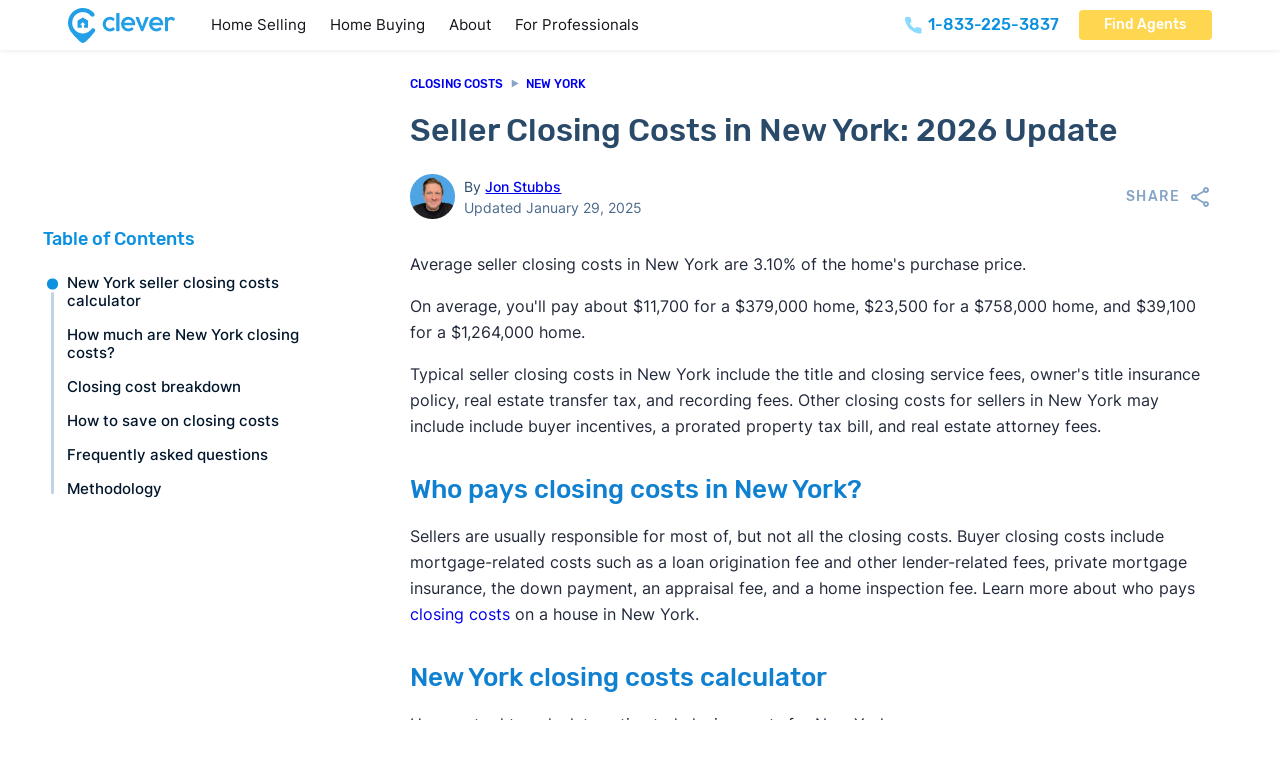

--- FILE ---
content_type: text/html; charset=UTF-8
request_url: https://listwithclever.com/real-estate-blog/seller-closing-costs-in-new-york/
body_size: 43386
content:
<!DOCTYPE html>
<html lang="en-US" class="no-js">
<head>
<meta charset="UTF-8">
<meta name="viewport" content="width=device-width, initial-scale=1">
<meta name="theme-color" content="rgb(255,255,255)" /><meta name='robots' content='index, follow, max-image-preview:large, max-snippet:-1, max-video-preview:-1' />
        <script type='text/javascript'>
        document.documentElement.classList.remove('no-js');
        </script>

    <link rel="preload" href="https://listwithclever.com/wp-content/uploads/subset-Rubik-Medium.woff2" as="font" type="font/woff2" crossorigin="anonymous">
<link rel="preload" href="https://listwithclever.com/wp-content/uploads/Inter-Regular-subset.woff2" as="font" type="font/woff2" crossorigin="anonymous">

	<!-- This site is optimized with the Yoast SEO plugin v26.5 - https://yoast.com/wordpress/plugins/seo/ -->
	<title>Seller&#039;s Closing Costs Calculator in New York 2026 Data</title>
	<meta name="description" content="Find out what you&#039;ll pay in seller closing costs in New York with our seller&#039;s closing costs calculator." />
	<link rel="canonical" href="https://listwithclever.com/real-estate-blog/seller-closing-costs-in-new-york/" />
	<meta property="og:locale" content="en_US" />
	<meta property="og:type" content="article" />
	<meta property="og:title" content="Seller&#039;s Closing Costs Calculator in New York 2026 Data" />
	<meta property="og:description" content="Find out what you&#039;ll pay in seller closing costs in New York with our seller&#039;s closing costs calculator." />
	<meta property="og:url" content="https://listwithclever.com/real-estate-blog/seller-closing-costs-in-new-york/" />
	<meta property="og:site_name" content="Clever Real Estate" />
	<meta property="article:publisher" content="https://www.facebook.com/listwithclever/" />
	<meta property="article:published_time" content="2025-01-29T19:28:35+00:00" />
	<meta property="article:modified_time" content="2025-06-11T10:03:56+00:00" />
	<meta property="og:image" content="https://listwithclever.com/wp-content/uploads/807ea6a0-1a5c-11ec-80c4-d562efc15827-seller-closing-costs-8.png" />
	<meta property="og:image:width" content="810" />
	<meta property="og:image:height" content="405" />
	<meta property="og:image:type" content="image/png" />
	<meta name="author" content="Jon Stubbs" />
	<meta name="twitter:card" content="summary_large_image" />
	<meta name="twitter:creator" content="@listwithclever" />
	<meta name="twitter:site" content="@listwithclever" />
	<meta name="twitter:label1" content="Written by" />
	<meta name="twitter:data1" content="Jon Stubbs" />
	<meta name="twitter:label2" content="Est. reading time" />
	<meta name="twitter:data2" content="8 minutes" />
	<script type="application/ld+json" class="yoast-schema-graph">{"@context":"https://schema.org","@graph":[{"@type":"Article","@id":"https://listwithclever.com/real-estate-blog/seller-closing-costs-in-new-york/#article","isPartOf":{"@id":"https://listwithclever.com/real-estate-blog/seller-closing-costs-in-new-york/"},"author":{"name":"Jon Stubbs","@id":"https://listwithclever.com/#/schema/person/04f6f80d5abff53f06e1adc4954a3534"},"headline":"Seller Closing Costs in New York: 2026 Update","datePublished":"2025-01-29T19:28:35+00:00","dateModified":"2025-06-11T10:03:56+00:00","mainEntityOfPage":{"@id":"https://listwithclever.com/real-estate-blog/seller-closing-costs-in-new-york/"},"wordCount":25,"publisher":{"@id":"https://listwithclever.com/#organization"},"image":{"@id":"https://listwithclever.com/real-estate-blog/seller-closing-costs-in-new-york/#primaryimage"},"thumbnailUrl":"https://listwithclever.com/wp-content/uploads/807ea6a0-1a5c-11ec-80c4-d562efc15827-seller-closing-costs-8.png","keywords":["Home Selling","Real Estate Costs"],"articleSection":["Real Estate Blog"],"inLanguage":"en-US"},{"@type":"WebPage","@id":"https://listwithclever.com/real-estate-blog/seller-closing-costs-in-new-york/","url":"https://listwithclever.com/real-estate-blog/seller-closing-costs-in-new-york/","name":"[template slug=seller-closing-costs data=seo_title]","isPartOf":{"@id":"https://listwithclever.com/#website"},"primaryImageOfPage":{"@id":"https://listwithclever.com/real-estate-blog/seller-closing-costs-in-new-york/#primaryimage"},"image":{"@id":"https://listwithclever.com/real-estate-blog/seller-closing-costs-in-new-york/#primaryimage"},"thumbnailUrl":"https://listwithclever.com/wp-content/uploads/807ea6a0-1a5c-11ec-80c4-d562efc15827-seller-closing-costs-8.png","datePublished":"2025-01-29T19:28:35+00:00","dateModified":"2025-06-11T10:03:56+00:00","description":"[template slug=seller-closing-costs data=meta_desc]","breadcrumb":{"@id":"https://listwithclever.com/real-estate-blog/seller-closing-costs-in-new-york/#breadcrumb"},"inLanguage":"en-US","potentialAction":[{"@type":"ReadAction","target":["https://listwithclever.com/real-estate-blog/seller-closing-costs-in-new-york/"]}]},{"@type":"ImageObject","inLanguage":"en-US","@id":"https://listwithclever.com/real-estate-blog/seller-closing-costs-in-new-york/#primaryimage","url":"https://listwithclever.com/wp-content/uploads/807ea6a0-1a5c-11ec-80c4-d562efc15827-seller-closing-costs-8.png","contentUrl":"https://listwithclever.com/wp-content/uploads/807ea6a0-1a5c-11ec-80c4-d562efc15827-seller-closing-costs-8.png","width":810,"height":405},{"@type":"BreadcrumbList","@id":"https://listwithclever.com/real-estate-blog/seller-closing-costs-in-new-york/#breadcrumb","itemListElement":[{"@type":"ListItem","position":1,"name":"Home","item":"https://listwithclever.com/"},{"@type":"ListItem","position":2,"name":"Seller Closing Costs in New York: 2025 Update"}]},{"@type":"WebSite","@id":"https://listwithclever.com/#website","url":"https://listwithclever.com/","name":"Clever Real Estate","description":"","publisher":{"@id":"https://listwithclever.com/#organization"},"potentialAction":[{"@type":"SearchAction","target":{"@type":"EntryPoint","urlTemplate":"https://listwithclever.com/?s={search_term_string}"},"query-input":{"@type":"PropertyValueSpecification","valueRequired":true,"valueName":"search_term_string"}}],"inLanguage":"en-US"},{"@type":"Organization","@id":"https://listwithclever.com/#organization","name":"Clever Real Estate","url":"https://listwithclever.com/","logo":{"@type":"ImageObject","inLanguage":"en-US","@id":"https://listwithclever.com/#/schema/logo/image/","url":"https://listwithclever.com/wp-content/uploads/clever-logo.png","contentUrl":"https://listwithclever.com/wp-content/uploads/clever-logo.png","width":700,"height":262,"caption":"Clever Real Estate"},"image":{"@id":"https://listwithclever.com/#/schema/logo/image/"},"sameAs":["https://www.facebook.com/listwithclever/","https://x.com/listwithclever","https://www.instagram.com/cleverrealestate/","https://www.linkedin.com/company/cleverrealestate/"]},{"@type":"Person","@id":"https://listwithclever.com/#/schema/person/04f6f80d5abff53f06e1adc4954a3534","name":"Jon Stubbs","image":{"@type":"ImageObject","inLanguage":"en-US","@id":"https://listwithclever.com/#/schema/person/image/","url":"https://listwithclever.com/wp-content/uploads/cropped-IMG_7391-removebg-preview-e1705675183584-96x96.png","contentUrl":"https://listwithclever.com/wp-content/uploads/cropped-IMG_7391-removebg-preview-e1705675183584-96x96.png","caption":"Jon Stubbs"},"description":"Jon Stubbs has been at Clever Real Estate since 2021 and has over 20 years of experience as a writer and editor. Before Clever, Jon researched and wrote about a variety of topics, including debt managment, personal finance, and home improvement.  Expertise: Home buying and selling costs; real estate commission; real estate market trends. Education: BA - Pennsylvania State University; MA - West Chester University of Pennsylvania Find more from Jon • LinkedIn Recommended reading • How Much Does It Cost to Sell a House? Learn how much it'll cost to sell your home. Use our sale proceeds calculator to see how much you'll get at closing! • Negotiating Realtor Fees: 11 Expert Tips to Reduce Commission Like most things in real estate, your listing agent's commission is negotiable. This is our expert guide to negotiating realtor fees. • CNN: After a $1.8 billion verdict, the clock is ticking on the 6% real estate commission • NY Times: Consumers sue NAP over commission fees and win","url":"https://listwithclever.com/authors/jon-stubbs/"}]}</script>
	<!-- / Yoast SEO plugin. -->


<link rel="alternate" type="application/rss+xml" title="Clever Real Estate &raquo; Feed" href="https://listwithclever.com/feed/" />
<link rel="alternate" type="application/rss+xml" title="Clever Real Estate &raquo; Comments Feed" href="https://listwithclever.com/comments/feed/" />
<link rel="alternate" title="oEmbed (JSON)" type="application/json+oembed" href="https://listwithclever.com/wp-json/oembed/1.0/embed?url=https%3A%2F%2Flistwithclever.com%2Freal-estate-blog%2Fseller-closing-costs-in-new-york%2F" />
<link rel="alternate" title="oEmbed (XML)" type="text/xml+oembed" href="https://listwithclever.com/wp-json/oembed/1.0/embed?url=https%3A%2F%2Flistwithclever.com%2Freal-estate-blog%2Fseller-closing-costs-in-new-york%2F&#038;format=xml" />
<style id='wp-img-auto-sizes-contain-inline-css'>
img:is([sizes=auto i],[sizes^="auto," i]){contain-intrinsic-size:3000px 1500px}
/*# sourceURL=wp-img-auto-sizes-contain-inline-css */
</style>

<link rel='stylesheet' id='bricks-advanced-themer-css' href='https://listwithclever.com/wp-content/plugins/bricks-advanced-themer/assets/css/bricks-advanced-themer.css?ver=1764812076' media='all' />
<style id='bricks-advanced-themer-inline-css'>
:root,.brxc-light-colors, html[data-theme="dark"] .brxc-reversed-colors, html[data-theme="light"] .brxc-initial-colors{}
/*# sourceURL=bricks-advanced-themer-inline-css */
</style>
<style id='classic-theme-styles-inline-css'>
/*! This file is auto-generated */
.wp-block-button__link{color:#fff;background-color:#32373c;border-radius:9999px;box-shadow:none;text-decoration:none;padding:calc(.667em + 2px) calc(1.333em + 2px);font-size:1.125em}.wp-block-file__button{background:#32373c;color:#fff;text-decoration:none}
/*# sourceURL=/wp-includes/css/classic-themes.min.css */
</style>
<link rel='stylesheet' id='bricks-frontend-css' href='https://listwithclever.com/wp-content/themes/bricks/assets/css/frontend.min.css?ver=1763668388' media='all' />
<style id='bricks-frontend-inline-css'>
@font-face{font-family:"Rubik";font-weight:500;font-display:swap;src:url(https://listwithclever.com/wp-content/uploads/subset-Rubik-Medium.woff2) format("woff2");}
@font-face{font-family:"Inter";font-weight:400;font-display:swap;src:url(https://listwithclever.com/wp-content/uploads/Inter-Regular-subset.woff2) format("woff2");}@font-face{font-family:"Inter";font-weight:500;font-display:swap;src:url(https://listwithclever.com/wp-content/uploads/Inter-Medium-subset.woff2) format("woff2");}@font-face{font-family:"Inter";font-weight:400;font-style:italic;font-display:swap;src:url(https://listwithclever.com/wp-content/uploads/subset-Inter-Regular-Italic.woff2) format("woff2");}

/*# sourceURL=bricks-frontend-inline-css */
</style>
<style id='bricks-frontend-inline-inline-css'>
html {scroll-behavior: smooth}:root {--min-viewport: 360;--max-viewport: 1600;--base-font: 10;--clamp-unit: 1vw;}:where(:root) .bricks-color-primary {color: #0b91df}:where(:root) .bricks-background-primary {background-color: #0b91df}:where(:root) .bricks-color-secondary {color: #2f3b54}:where(:root) .bricks-background-secondary {background-color: #2f3b54}:where(:root) .bricks-color-dark {color: #22293b}:where(:root) .bricks-background-dark {background-color: #22293b}:where(:root) .bricks-color-light {color: var(--bricks-color-rvbswf)}:where(:root) .bricks-background-light {background-color: var(--bricks-color-rvbswf)} .bricks-button {border-radius: 4px; color: #ffffff; font-size: 14px; letter-spacing: 0px; font-family: "Rubik"; font-weight: 500; transition: all 0.25s} :root .bricks-button[class*="dark"] {color: #ffffff} .bricks-button:not([class*="bricks-background-"]):not([class*="bricks-color-"]):not(.outline) {background-color: var(--bricks-color-gvsnxk)} :root .bricks-button[class*="primary"] {border-radius: 4px} .bricks-button:not([class*="bricks-background-"]):not([class*="bricks-color-"]):not(.outline):hover {background-color: var(--bricks-color-zqnvfv)} :root .bricks-button[class*="primary"]:not(.outline):hover {background-color: var(--bricks-color-zqnvfv)} .bricks-button.lg {padding-right: 2em; padding-left: 2em} html {font-size: 100%} body {font-size: 1rem; line-height: 1.625; font-style: normal; color: #22293b; font-family: "Inter"} h1, h2, h3, h4, h5, h6 {font-family: "Rubik"; color: var(--bricks-color-rsbpkz); font-weight: 500; line-height: 1.25em} h1 {font-size: 2rem; margin-bottom: .5rem} h2 {font-size: 1.65rem; color: #1080d1; line-height: 140%; margin-top: 2rem; margin-bottom: 1rem} h3 {font-size: 1.5rem; margin-top: 1.5rem; margin-bottom: .75rem} h4 {font-size: 1.25rem; line-height: 1.3; margin-top: 2.5rem; margin-bottom: 1.25rem} h5 {font-size: 1rem; margin-top: 1.5rem; margin-bottom: .75rem} h6 {margin-top: 2.5rem; margin-bottom: 1.25rem} .brxe-container {width: calc(1144px + 10vw); padding-top: 75px; padding-right: 5vw; padding-bottom: 75px; padding-left: 5vw; max-width: 100%} .woocommerce main.site-main {width: calc(1144px + 10vw)} #brx-content.wordpress {width: calc(1144px + 10vw); max-width: 100%} :where(.brxe-accordion .accordion-content-wrapper) a:hover, :where(.brxe-icon-box .content) a:hover, :where(.brxe-list) a:hover, :where(.brxe-post-content):not([data-source="bricks"]) a:hover, :where(.brxe-posts .dynamic p) a:hover, :where(.brxe-shortcode) a:hover, :where(.brxe-tabs .tab-content) a:hover, :where(.brxe-team-members) .description a:hover, :where(.brxe-testimonials) .testimonial-content-wrapper a:hover, :where(.brxe-text) a:hover, :where(a.brxe-text):hover, :where(.brxe-text-basic) a:hover, :where(a.brxe-text-basic):hover, :where(.brxe-post-comments) .comment-content a:hover {color: #29abe2} :where(.brxe-accordion .accordion-content-wrapper) a, :where(.brxe-icon-box .content) a, :where(.brxe-list) a, :where(.brxe-post-content):not([data-source="bricks"]) a, :where(.brxe-posts .dynamic p) a, :where(.brxe-shortcode) a, :where(.brxe-tabs .tab-content) a, :where(.brxe-team-members) .description a, :where(.brxe-testimonials) .testimonial-content-wrapper a, :where(.brxe-text) a, :where(a.brxe-text), :where(.brxe-text-basic) a, :where(a.brxe-text-basic), :where(.brxe-post-comments) .comment-content a {transition: all 0.2s; color: var(--bricks-color-gvsnxk)}@media (max-width: 767px) { h1 {font-size: 2rem} h2 {font-size: 1.5rem} h3 {font-size: 1.25rem} h4 {font-size: 1.15rem}}@media (max-width: 478px) { .bricks-button {font-size: 15px} h1 {font-size: 1.5rem} h2 {font-size: 1.3rem} h3 {font-size: 1.2rem} .brxe-container {padding-top: 50px; padding-right: 4vw; padding-bottom: 50px; padding-left: 4vw}}.user-photo.brxe-image {width: 45px; border-radius: 100px; height: 45px}.user-photo.brxe-image:not(.tag), .user-photo.brxe-image img {object-fit: cover; aspect-ratio: 1 / 1}@media (max-width: 767px) {.user-photo.brxe-image {width: 35px; height: 35px}}:root {--bricks-color-gvsnxk: #0b91df;--bricks-color-zqnvfv: #3eb2ef;--bricks-color-lxnvyk: #f5f8fc;--bricks-color-ghjrfb: #bfcbde;--bricks-color-ukhajt: #86a5c6;--bricks-color-khgilr: #4b698b;--bricks-color-rsbpkz: #2a4a6a;--bricks-color-rcdtgk: #16314e;--bricks-color-tympqc: rgba(22, 49, 78, 0.85);--bricks-color-rvbswf: #ffffff;}#post-title {margin-bottom: 1.5rem}@media (max-width: 767px) {#post-title {margin-bottom: 1rem}}#coauthor-photo {border-radius: 100px}#coauthor-photo:not(.tag), #coauthor-photo img {object-fit: cover; aspect-ratio: 1 / 1}#brxe-guwqiw {color: var(--bricks-color-rsbpkz)}#brxe-cvmsxc {display: flex; flex-direction: column; margin-left: 0.6rem; justify-content: center}#authors {display: flex; margin-right: 20px; align-items: center}#brxe-buifev {border-radius: 100px}#brxe-buifev:not(.tag), #brxe-buifev img {object-fit: cover; aspect-ratio: 1 / 1}#brxe-pfggcw {border-radius: 100px}#brxe-pfggcw:not(.tag), #brxe-pfggcw img {object-fit: cover; aspect-ratio: 1 / 1}#brxe-noyxqy {color: var(--bricks-color-rsbpkz)}#brxe-vuprhn {color: var(--bricks-color-rsbpkz)}#brxe-poahhk {display: flex; flex-direction: column; margin-left: 0.6rem; justify-content: center}#editors {display: flex; align-items: center}#post-details {display: flex; align-items: center; flex-wrap: wrap; row-gap: 10px; font-size: 14px; line-height: 1.5}@media (max-width: 767px) {#post-details {font-size: 13px}}#post-content {margin-top: 2rem; width: 100%}@media (max-width: 767px) {#post-content {margin-top: 1.25rem}}#brxe-xkjypa {padding-top: 25px; flex-direction: row; justify-content: center}@media (max-width: 767px) {#brxe-xkjypa {padding-top: 20px}}#brxe-gejopr {text-align: center; margin-top: 0}#brxe-rydziy {color: var(--bricks-color-lxnvyk); font-weight: 500; text-align: center; margin-bottom: 2rem}#brxe-kofiff {margin-top: 2rem; color: #daf5fe; font-size: 1rem; text-align: center; width: 669px}#subfooter-cta-container {align-self: center !important; align-items: center; justify-content: center}#subfooter-cta {background-image: url(https://listwithclever.com/wp-content/uploads/footer-bg.jpg); background-size: cover; background-position: bottom right; background-repeat: no-repeat; position: relative; min-height: 463px; justify-content: center; align-items: center}:where(#subfooter-cta > *:not(figcaption)) {position: relative}#subfooter-cta::before {background-image: linear-gradient(rgba(11, 142, 224, 0.9), rgba(11, 142, 224, 0.9)); position: absolute; content: ""; top: 0; right: 0; bottom: 0; left: 0; pointer-events: none}#brxe-optgcb {margin-bottom: 1rem; filter: brightness(200%) saturate(0%) contrast(200%)}#brxe-xlnxcy {color: #5b7da4; margin-top: 0}#brxe-yxelxu .bricks-nav-menu {flex-direction: column}#brxe-yxelxu .bricks-nav-menu > li {margin-top: 5px; margin-bottom: 10px; margin-left: 0}#brxe-yxelxu .bricks-nav-menu > li > a {font-size: 16px; color: var(--bricks-color-ghjrfb); line-height: 2}#brxe-yxelxu .bricks-nav-menu > li > .brx-submenu-toggle > * {font-size: 16px; color: var(--bricks-color-ghjrfb); line-height: 2}#brxe-yxelxu .bricks-nav-menu .current-menu-item > a {color: #ffffff}#brxe-yxelxu .bricks-nav-menu .current-menu-item > .brx-submenu-toggle > * {color: #ffffff}#brxe-yxelxu .bricks-nav-menu > .current-menu-parent > a {color: #ffffff}#brxe-yxelxu .bricks-nav-menu > .current-menu-parent > .brx-submenu-toggle > * {color: #ffffff}#brxe-yxelxu .bricks-nav-menu > .current-menu-ancestor > a {color: #ffffff}#brxe-yxelxu .bricks-nav-menu > .current-menu-ancestor > .brx-submenu-toggle > * {color: #ffffff}#brxe-yxelxu .bricks-nav-menu > li:hover > a {color: #ffffff}#brxe-yxelxu .bricks-nav-menu > li:hover > .brx-submenu-toggle > * {color: #ffffff}#brxe-vcwbnk {max-width: 240px}#brxe-txgdpu {color: #5b7da4; margin-top: 0}#brxe-bmwohe .bricks-nav-menu {flex-direction: column}#brxe-bmwohe .bricks-nav-menu > li {margin-top: 5px; margin-bottom: 10px; margin-left: 0}#brxe-bmwohe .bricks-nav-menu > li > a {font-size: 16px; color: var(--bricks-color-ghjrfb); line-height: 2}#brxe-bmwohe .bricks-nav-menu > li > .brx-submenu-toggle > * {font-size: 16px; color: var(--bricks-color-ghjrfb); line-height: 2}#brxe-bmwohe .bricks-nav-menu .current-menu-item > a {color: #ffffff}#brxe-bmwohe .bricks-nav-menu .current-menu-item > .brx-submenu-toggle > * {color: #ffffff}#brxe-bmwohe .bricks-nav-menu > .current-menu-parent > a {color: #ffffff}#brxe-bmwohe .bricks-nav-menu > .current-menu-parent > .brx-submenu-toggle > * {color: #ffffff}#brxe-bmwohe .bricks-nav-menu > .current-menu-ancestor > a {color: #ffffff}#brxe-bmwohe .bricks-nav-menu > .current-menu-ancestor > .brx-submenu-toggle > * {color: #ffffff}#brxe-bmwohe .bricks-nav-menu > li:hover > a {color: #ffffff}#brxe-bmwohe .bricks-nav-menu > li:hover > .brx-submenu-toggle > * {color: #ffffff}#brxe-rduckm {max-width: 240px}#brxe-rzpukn {color: #5b7da4; margin-top: 0}#brxe-kiheln .bricks-nav-menu {flex-direction: column}#brxe-kiheln .bricks-nav-menu > li {margin-top: 5px; margin-bottom: 10px; margin-left: 0}#brxe-kiheln .bricks-nav-menu > li > a {font-size: 16px; color: var(--bricks-color-ghjrfb); line-height: 2}#brxe-kiheln .bricks-nav-menu > li > .brx-submenu-toggle > * {font-size: 16px; color: var(--bricks-color-ghjrfb); line-height: 2}#brxe-kiheln .bricks-nav-menu .current-menu-item > a {color: #ffffff}#brxe-kiheln .bricks-nav-menu .current-menu-item > .brx-submenu-toggle > * {color: #ffffff}#brxe-kiheln .bricks-nav-menu > .current-menu-parent > a {color: #ffffff}#brxe-kiheln .bricks-nav-menu > .current-menu-parent > .brx-submenu-toggle > * {color: #ffffff}#brxe-kiheln .bricks-nav-menu > .current-menu-ancestor > a {color: #ffffff}#brxe-kiheln .bricks-nav-menu > .current-menu-ancestor > .brx-submenu-toggle > * {color: #ffffff}#brxe-kiheln .bricks-nav-menu > li:hover > a {color: #ffffff}#brxe-kiheln .bricks-nav-menu > li:hover > .brx-submenu-toggle > * {color: #ffffff}#brxe-rrkzqs {max-width: 240px}#brxe-idfwsk {color: #5b7da4; margin-top: 0}#brxe-jkwokm .bricks-nav-menu {flex-direction: column}#brxe-jkwokm .bricks-nav-menu > li {margin-top: 5px; margin-bottom: 10px; margin-left: 0}#brxe-jkwokm .bricks-nav-menu > li > a {font-size: 16px; color: var(--bricks-color-ghjrfb); line-height: 2}#brxe-jkwokm .bricks-nav-menu > li > .brx-submenu-toggle > * {font-size: 16px; color: var(--bricks-color-ghjrfb); line-height: 2}#brxe-jkwokm .bricks-nav-menu .current-menu-item > a {color: #ffffff}#brxe-jkwokm .bricks-nav-menu .current-menu-item > .brx-submenu-toggle > * {color: #ffffff}#brxe-jkwokm .bricks-nav-menu > .current-menu-parent > a {color: #ffffff}#brxe-jkwokm .bricks-nav-menu > .current-menu-parent > .brx-submenu-toggle > * {color: #ffffff}#brxe-jkwokm .bricks-nav-menu > .current-menu-ancestor > a {color: #ffffff}#brxe-jkwokm .bricks-nav-menu > .current-menu-ancestor > .brx-submenu-toggle > * {color: #ffffff}#brxe-jkwokm .bricks-nav-menu > li:hover > a {color: #ffffff}#brxe-jkwokm .bricks-nav-menu > li:hover > .brx-submenu-toggle > * {color: #ffffff}#brxe-bhsnam {max-width: 240px}#brxe-omxixv {color: #5b7da4; margin-top: 0}#brxe-zddkfn .bricks-nav-menu {flex-direction: column}#brxe-zddkfn .bricks-nav-menu > li {margin-top: 5px; margin-bottom: 10px; margin-left: 0}#brxe-zddkfn .bricks-nav-menu > li > a {font-size: 16px; color: var(--bricks-color-ghjrfb); line-height: 2}#brxe-zddkfn .bricks-nav-menu > li > .brx-submenu-toggle > * {font-size: 16px; color: var(--bricks-color-ghjrfb); line-height: 2}#brxe-zddkfn .bricks-nav-menu .current-menu-item > a {color: #ffffff}#brxe-zddkfn .bricks-nav-menu .current-menu-item > .brx-submenu-toggle > * {color: #ffffff}#brxe-zddkfn .bricks-nav-menu > .current-menu-parent > a {color: #ffffff}#brxe-zddkfn .bricks-nav-menu > .current-menu-parent > .brx-submenu-toggle > * {color: #ffffff}#brxe-zddkfn .bricks-nav-menu > .current-menu-ancestor > a {color: #ffffff}#brxe-zddkfn .bricks-nav-menu > .current-menu-ancestor > .brx-submenu-toggle > * {color: #ffffff}#brxe-zddkfn .bricks-nav-menu > li:hover > a {color: #ffffff}#brxe-zddkfn .bricks-nav-menu > li:hover > .brx-submenu-toggle > * {color: #ffffff}#brxe-mzqpaj {max-width: 240px}#brxe-uzlmoe {margin-top: 25px; margin-bottom: 50px; flex-direction: row; column-gap: 40px; flex-wrap: wrap; row-gap: 40px}#brxe-vfjnoj {color: var(--bricks-color-ukhajt); font-size: 11px; text-align: center; margin-right: auto; margin-left: auto}#brxe-vfjnoj a {color: var(--bricks-color-ukhajt); font-size: 11px; text-align: center; font-size: inherit}#brxe-eaexea {background-color: var(--bricks-color-rcdtgk)}
/*# sourceURL=bricks-frontend-inline-inline-css */
</style>
<script src="https://listwithclever.com/wp-includes/js/jquery/jquery.min.js?ver=3.7.1" id="jquery-core-js"></script>
<link rel="https://api.w.org/" href="https://listwithclever.com/wp-json/" /><link rel="alternate" title="JSON" type="application/json" href="https://listwithclever.com/wp-json/wp/v2/posts/14420" /><link rel="EditURI" type="application/rsd+xml" title="RSD" href="https://listwithclever.com/xmlrpc.php?rsd" />
<meta name="generator" content="WordPress 6.9" />
<link rel='shortlink' href='https://listwithclever.com/?p=14420' />
        
<link rel="stylesheet" class="wpcb2-external-style" href="https://listwithclever.com/wp-content/plugins/wpcodebox_functionality_plugin/assets/css/msf_styles.css?v=1bb7e1d1287484b5"/>


         <meta name="ahrefs-site-verification" content="af08b1920735ac49681bd6a2bd6fa2cb2961e4b9d576898d724da1686d9d8aa8">
       <link rel="preload" href="/wp-content/uploads/Inter-Regular-subset.woff2" as="font" type="font/woff2" crossorigin>
<link rel="preload" href="/wp-content/uploads/Inter-Medium-subset.woff2" as="font" type="font/woff2" crossorigin>
<link rel="preload" href="/wp-content/uploads/subset-Rubik-Medium.woff2" as="font" type="font/woff2" crossorigin>
       <!-- Google Tag Manager -->
<script>(function(w,d,s,l,i){w[l]=w[l]||[];w[l].push({'gtm.start':
new Date().getTime(),event:'gtm.js'});var f=d.getElementsByTagName(s)[0],
j=d.createElement(s),dl=l!='dataLayer'?'&l='+l:'';j.async=true;j.src=
'https://www.googletagmanager.com/gtm.js?id='+i+dl;f.parentNode.insertBefore(j,f);
})(window,document,'script','dataLayer','GTM-PK7T8V3');</script>
<!-- End Google Tag Manager -->
          <script type='text/javascript'>
        let landingPageData=JSON.parse(localStorage.getItem("landing_page"));let currentTime=new Date().getTime();let sessionTime=60*60*1000;if(!landingPageData||currentTime-landingPageData.timestamp>sessionTime){landingPageData={path:window.location.href,timestamp:currentTime};localStorage.setItem("landing_page",JSON.stringify(landingPageData));}
document.addEventListener('DOMContentLoaded',function(){if(!landingPageData)return;const landingPageUrl=landingPageData.path;const domains=new Set(['go.listwithclever.com','go.homebay.com','go.realestatewitch.com','go.anytimeestimate.com','move.homebay.com','start.homebay.com','start.realestatewitch.com','start.listwithclever.com','move.clevermove.com','cleveroffers.com','anytimeestimate.com']);document.body.addEventListener('click',function(event){let target=event.target.closest('a');if(!target)return;let url=new URL(target.href);if(!domains.has(url.hostname))return;if(typeof landingPageUrl==='string'){url.searchParams.set('first_page_seen',landingPageUrl);url.searchParams.set('referrer',window.location.href);target.href=url.toString();}});});
        </script>

            <style wpcb-ids='75' class='wpcb2-inline-style'>

        .sticky-toc{background-color:#f5f8fc;box-shadow:0 1px 3px 0 rgba(0,0,0,.1),0 1px 2px 0 rgba(0,0,0,.06);box-sizing:border-box;display:flex;flex-direction:column;max-height:100vh;position:sticky;top:0;z-index:2}@media (max-width:1023px){.sticky-toc{display:none}}@media (min-width:1024px){.sticky-toc{background-color:#fff;box-shadow:none;margin-bottom:3rem;max-width:20rem;min-width:14rem;padding:0;top:107px;margin-left:-25px;margin-right:50px;margin-top:150px}}.sticky-toc .sticky-toc-header{box-sizing:border-box;padding-bottom:.75rem;padding-top:.75rem;position:relative}@media (min-width:1024px){.sticky-toc .sticky-toc-header{padding-top:0}.sticky-toc .sticky-toc-header:after{background:linear-gradient(180deg,#fff,hsla(0,0%,100%,0));content:"";height:.5rem;left:0;position:absolute;right:0;top:100%;z-index:20}}.sticky-toc .sticky-toc-header .sticky-toc-title{--text-opacity:1;color:#0b91df;line-height:1.625;margin-bottom:0;margin-top:0}.sticky-toc .sticky-toc-header .sticky-toc-title.sticky-toc-desktop{display:none}@media (min-width:1024px){.sticky-toc .sticky-toc-header .sticky-toc-title{font-size:1.125rem}.sticky-toc .sticky-toc-header .sticky-toc-title.sticky-toc-desktop{display:block}}.sticky-toc .sticky-toc-header .sticky-toc-trigger{align-items:center;-webkit-appearance:none;-moz-appearance:none;appearance:none;background-color:transparent;border-style:none;display:flex;justify-content:space-between;padding-left:1.25rem;padding-right:1.25rem;width:100%}@media (min-width:1024px){.sticky-toc .sticky-toc-header .sticky-toc-trigger{display:none}}.sticky-toc .sticky-toc-list-wrap{-ms-overflow-style:none;height:100%;overflow:auto;padding-left:1.25rem;padding-right:1.25rem;position:relative;scrollbar-width:none}.sticky-toc .sticky-toc-list-wrap::-webkit-scrollbar{display:none}@media (min-width:1024px){.sticky-toc .sticky-toc-list-wrap{max-height:24rem;padding-left:0;padding-right:0}.sticky-toc .sticky-toc-list-wrap:after{background:linear-gradient(0deg,#fff,hsla(0,0%,100%,0));bottom:0;content:"";display:block;height:1rem;left:0;position:sticky;width:100%;z-index:20}}.sticky-toc .sticky-toc-list{flex:1 1;height:100%;list-style-type:none;margin:0;max-height:0;overflow:auto;padding-left:1.5rem;padding-right:.75rem;position:relative;transition:all .25s}@media (min-width:768px){.sticky-toc .sticky-toc-list{max-height:none}}.sticky-toc .sticky-toc-list.sticky-toc-expanded{margin-bottom:1.25rem}@media (min-width:768px){.sticky-toc .sticky-toc-list.sticky-toc-expanded{margin-bottom:0}}.sticky-toc .sticky-toc-list .sticky-toc-progress{background-color:#c0d3e7;border-radius:9999px;bottom:1.25rem;left:.5rem;position:absolute;top:1rem;width:3px}.sticky-toc .sticky-toc-list .sticky-toc-progress .sticky-toc-bar{background-color:#0b91df;border-radius:9999px;display:block;transition:all .25s}.sticky-toc .sticky-toc-list .sticky-toc-progress:after{--transform-translate-x:0;--transform-translate-y:0;--transform-rotate:0;--transform-skew-x:0;--transform-skew-y:0;--transform-scale-x:1;--transform-scale-y:1;background-color:#0b91df;border:3px solid #f5f8fc;border-color:rgba(245,248,252);border-radius:9999px;box-sizing:border-box;content:"";display:block;height:17px;-webkit-transform:translateX(var(--transform-translate-x)) translateY(var(--transform-translate-y)) rotate(var(--transform-rotate)) skewX(var(--transform-skew-x)) skewY(var(--transform-skew-y)) scaleX(var(--transform-scale-x)) scaleY(var(--transform-scale-y));transform:translateX(var(--transform-translate-x)) translateY(var(--transform-translate-y)) rotate(var(--transform-rotate)) skewX(var(--transform-skew-x)) skewY(var(--transform-skew-y)) scaleX(var(--transform-scale-x)) scaleY(var(--transform-scale-y));-webkit-transform:translate(-7px,-50%);transform:translate(-7px,-50%);width:17px}@media (min-width:768px){.sticky-toc .sticky-toc-list .sticky-toc-progress:after{border-color:#fff}}.sticky-toc .sticky-toc-list .sticky-toc-list-item{line-height:1.25;margin:0}.sticky-toc .sticky-toc-list .sticky-toc-list-item:last-child{margin-bottom:.5rem}.sticky-toc .sticky-toc-list .sticky-toc-list-item.level-1{font-weight:500}.sticky-toc .sticky-toc-list .sticky-toc-list-item.level-2{font-size:.875rem;margin-bottom:0;margin-left:.08rem;padding-left:.8rem;border-left:2px solid rgb(192,211,231);transition:all .25s}.sticky-toc .sticky-toc-list .sticky-toc-list-item.level-2:has(>.passed){border-color:rgba(192,211,231,.7)}.sticky-toc .sticky-toc-list .sticky-toc-list-item.level-2:has(>.highlighted){border-color:#0b91df}.sticky-toc .sticky-toc-list .sticky-toc-list-item .sticky-toc-link{font-size:15px;color:#01152b;display:block;font-family:Inter,sans-serif,helvetica;padding-bottom:.5rem;padding-top:.5rem;text-decoration:none;transition:all .25s;text-wrap:balance;overflow-wrap:normal}.sticky-toc .sticky-toc-list .sticky-toc-list-item .sticky-toc-link.passed{color:#c0d3e7}.sticky-toc .sticky-toc-list .sticky-toc-list-item .sticky-toc-link.highlighted,.sticky-toc .sticky-toc-list .sticky-toc-list-item .sticky-toc-link:hover{color:#0b91df}.toc-wrapper-mobile{position:sticky;top:0;background-color:white;z-index:4;margin-top:1.5rem;margin-inline:-4vw}.toc-fade-mobile{position:absolute;visibility:hidden;opacity:0;transition:all .3s ease;transform:translateY(-10px);margin-inline:4vw;width:calc(100% - 8vw)}.active .toc-fade-mobile{transform:translateY(0px);visibility:visible;opacity:1}.toc-title-mobile{margin:0;line-height:1;padding-block:12px;border-bottom:1px solid #86a5c6;margin-inline:4vw;font-size:15px;display:flex;justify-content:space-between}.toc-title-mobile:after{content:"\002B";font-weight:400;margin-left:40px}.active .toc-title-mobile:after{content:"\2212"}.sticky-toc.sticky-toc-mobile{margin:0;top:0;max-width:unset;position:relative}.sticky-toc.sticky-toc-mobile .sticky-toc-list{max-height:none}@media (min-width:1024px){.toc-wrapper-mobile{display:none}}@media (max-width:1023px){.sticky-toc.sticky-toc-mobile{display:flex}.sticky-toc-link{padding-block:.75rem}.sticky-toc .sticky-toc-list-wrap{padding-top:.5rem;padding-inline:.75rem}}
        </style>

            <script type='text/javascript'>
        document.addEventListener("DOMContentLoaded",function(){var domains=["start.listwithclever.com","go.listwithclever.com","move.listwithclever.com","consumersadvocate.org","realestatewitch.com","homebay.com","anytimeestimate.com","houzeo.com"];var links=document.getElementsByTagName("a");for(var i=0;i<links.length;i++){var link=links[i];for(var j=0;j<domains.length;j++){if(link.hostname.endsWith(domains[j])){if(!link.hasAttribute("rel")||link.getAttribute("rel").indexOf("nofollow")===-1){if(link.hasAttribute("rel")){link.setAttribute("rel",link.getAttribute("rel")+" nofollow");}else{link.setAttribute("rel","nofollow");}}
break;}}}});
        </script>

         <script id="Cookiebot" src="https://consent.cookiebot.com/uc.js" data-cbid="01c51566-2fb6-4e67-84b5-4e1017133bbd" data-blockingmode="auto" type="text/javascript"></script>
          
<link rel="stylesheet" class="wpcb2-external-style" href="https://listwithclever.com/wp-content/plugins/wpcodebox_functionality_plugin/assets/css/reviews_table_styling.css?v=c4476689f9d424f9"/>


            <style wpcb-ids='17' class='wpcb2-inline-style'>

        .drawers-wrapper{border:1px solid #A7B6C8;font-size:16px;border-radius:4px;overflow:hidden;margin-block:1.25rem}.drawer-content,.collapsible-content{display:grid;grid-template-rows:0fr;transition:all 300ms;opacity:0}.drawer-content-show,.collapsible-content-show,.no-js .drawer-content,.no-js .collapsible-content{grid-template-rows:1fr;opacity:1}.drawer-content{position:relative}.drawer-content>div::before{position:absolute;content:'';height:1px;width:100%;background-color:#A7B6C8}.drawer-content>div,.collapsible-content>div{overflow:hidden;grid-row:1 / span 2}.collapsible-content>div{margin-top:-1.25rem}.collapsible-content table{margin-top:1.25rem}.collapsible-trigger{margin-left:10px;color:#3eb2ef;font-weight:500}.collapsible-panel{margin-bottom:-1.25rem}.drawer-panel{padding:7px 20px 0}.drawer-panel.featured{background-color:#F5FAFF}.drawer-panel h3{font-size:16px;margin:0;line-height:1.45}.drawer-panel:not(:last-child){border-bottom:1px solid #A7B6C8}.drawer-panel button{width:100%;display:flex;align-items:center;justify-content:space-between;padding-bottom:6px;transition:color .25s}.drawer-panel button:hover{color:#3eb2ef}.drawer-panel button:after{content:"\002B";font-size:1.35rem;font-weight:400}.drawer-panel:has(.drawer-content-show) button:after{content:"\2212"}.related-posts{display:flex;flex-direction:column;row-gap:20px;margin-block:30px}.related-post{width:100%;display:flex;align-items:center;justify-content:space-between}.related-post:hover img{opacity:.85}.related-post:hover .related-title{color:#0b91df}.related-image{width:45%}.related-info{width:52%}.related-image img{object-fit:cover;aspect-ratio:2/1;border-radius:4px;transition:opacity .2s}.related-title{font-size:19px;margin:0 0 5px;transition:color .2s}.related-excerpt{font-size:16px;color:#22293b}@media only screen and (max-width:767px){.drawer-panel{padding:5px 15px 0}.drawer-panel h3{font-size:15px;margin:0;line-height:1.35}.drawer-panel button{padding-bottom:5px}.related-image{width:100%}.related-info{width:100%}.related-post{flex-direction:column}.related-posts{row-gap:40px}.related-title{margin:15px 0 5px}}.tooltip-icon svg{fill:var(--bricks-color-rsbpkz);height:12px;width:12px;min-height:unset;min-width:unset;transform:translatey(-3px);margin-left:2px}.tippy-content{padding:10px 12px!important}.tippy-box a{color:var(--bricks-color-gvsnxk)}.pros-icon,.cons-icon{width:17px;height:17px;flex-shrink:0;min-height:unset!important;min-width:unset!important;margin-right:6px;margin-top:5px}.review-wrapper .pros-icon,.review-wrapper .cons-icon{width:15px;height:15px;margin-top:6px}.review-pros h4,.review-cons h4{margin-top:0;margin-bottom:0;font-weight:500;color:var(--bricks-color-rsbpkz)}.review-wrapper .review-pros h4,.review-wrapper .review-cons h4{font-size:16px}.single-pro,.single-con{display:flex;align-items:flex-start;margin-top:16px}.review-pros-cons-divider{width:1px;min-width:1px;background-color:#d9e6f3;background-size:cover;min-height:unset;margin-top:35px}.review-pros-cons{display:inline-flex;column-gap:25px;margin-top:17px}.review-wrapper .review-pros-cons{font-size:16px}.review-pros-cons ul{padding-left:0}.pros-icon{fill:#2DBF931C}.cons-icon{fill:#F5425B1C}.review-stars{height:18px;fill:#FFC665;min-height:unset!important;min-width:unset!important;padding-inline:.5px}.review-stars path{height:10px;fill:#FFC665}.review-stars.fill{clip-path:inset(0% calc(100% - (var(--rating)/5 * 100%)) 0 0);position:absolute;right:0}.no-rating path{fill:#ddd}.no-rating .fill{display:none}.inline-review,.quick-tip,.zipShortcodeContainer,.cash-buyer{border-radius:.25rem;padding:clamp(22px,3vw,48px);max-width:100%;margin-bottom:1.5rem;background-color:#eceef4;position:relative;overflow:hidden}.inline-review{background-color:rgba(255,255,255,var(--bg-opacity));border:1px solid #c0d3e7}.quick-tip-icon{position:absolute;top:0;right:0}.quick-tip .bricks-button{background-color:#0ec18f;transition:all .2s}.quick-tip .bricks-button:hover{background-color:#3acea5!important}.quick-tip-title,.zipShortcodeContainer h3{margin:0;color:#1080d1;font-family:Rubik,arial,sans-serif!important;font-size:1.5rem;font-weight:500;line-height:1.25em}.quick-tip-content{margin:0}@media (max-width:767px){.quick-tip-title{font-size:1.3rem;padding-right:10px}.quick-tip-content{font-size:17px}}
        </style>

            
<link rel="stylesheet" class="wpcb2-external-style" href="https://listwithclever.com/wp-content/plugins/wpcodebox_functionality_plugin/assets/css/algo_reviews_styling.css?v=ca4c79b0f9ea8626"/>


            
<link rel="stylesheet" class="wpcb2-external-style" href="https://listwithclever.com/wp-content/plugins/wpcodebox_functionality_plugin/assets/css/sbr_styles.css?v=b3cc8c2e093dc82f"/>


         <div class="veil" aria-hidden="true">
  <div class="veil-overlay"></div>
</div>
<style>
.veil {
  display: none;
}
@supports (-webkit-touch-callout: none) {
  .veil {
    position: sticky;
    top: 0;
    z-index: 10000;
    display: block;
    pointer-events: none;
  }
  .veil-overlay {
    position: fixed;
    top: 0;
    left: 0;
    width: 100%;
    height: 100%;
    opacity: 0;
    backdrop-filter: blur(1px);
  }
}
</style>
          
<link rel="stylesheet" class="wpcb2-external-style" href="https://listwithclever.com/wp-content/plugins/wpcodebox_functionality_plugin/assets/css/ffmls_cards_tiles_styling.css?v=ab5da3f596d20804"/>


    <link rel="icon" href="https://listwithclever.com/wp-content/uploads/cropped-favicon-32x32.png" sizes="32x32" />
<link rel="icon" href="https://listwithclever.com/wp-content/uploads/cropped-favicon-192x192.png" sizes="192x192" />
<link rel="apple-touch-icon" href="https://listwithclever.com/wp-content/uploads/cropped-favicon-180x180.png" />
<meta name="msapplication-TileImage" content="https://listwithclever.com/wp-content/uploads/cropped-favicon-270x270.png" />
        <style wpcb-ids='28' class='wpcb2-inline-style'>

        .morph-nav li{margin:0}.morph-nav ol,.morph-nav ul{list-style:none;margin:0;padding:0;-webkit-tap-highlight-color:rgba(0,0,0,0)}button,input,textarea,select{background-color:transparent;border-radius:0;color:inherit;line-height:inherit;appearance:none}:root{--mc7-color-primary-light-hsl:250,84%,60%;--mc7-color-primary-hsl:205.8,84.7%,59%;--mc7-color-primary-darker-hsl:250,84%,38%;--mc7-color-accent-hsl:342,89%,48%;--mc7-color-contrast-lower-hsl:211,36%,85%;--mc7-color-contrast-low-hsl:211,36%,65%;--mc7-color-contrast-high-hsl:230,7%,23%;--mc7-color-contrast-higher-hsl:230,13%,9%;--mc7-color-bg-dark-hsl:240,4%,95%;--mc7-color-bg-hsl:0,0%,100%;--mc7-color-bg-light-hsl:0,0%,100%;--mc7-color-black-hsl:230,13%,9%;--mc7-color-white-hsl:0,0%,100%;--mc7-space-4xs:.125rem;--mc7-space-2xs:.375rem;--mc7-space-xs:.5rem;--mc7-space-sm:.75rem;--mc7-space-md:1.25rem;--mc7-space-lg:2rem;--mc7-text-xs:.694rem;--mc7-text-sm:.833rem}@media(min-width:64rem){:root{--mc7-space-4xs:.1875rem;--mc7-space-2xs:.5625rem;--mc7-space-xs:.75rem;--mc7-space-sm:1.125rem;--mc7-space-md:2rem;--mc7-space-lg:3.125rem;--mc7-text-xs:.8rem;--mc7-text-sm:15px}}.mc7-icon{height:var(--mc7-size,1em);width:var(--mc7-size,1em);display:inline-block;color:inherit;fill:currentColor;line-height:1;flex-shrink:0;max-width:initial}.mc7-icon--2xs{--mc7-size:12px}.mc7-icon--xs{--mc7-size:16px}:root{--morph-nav-height:50px}@media (min-width:64rem){:root{--morph-nav-height:50px}}.morph-nav{z-index:10;height:var(--morph-nav-height);box-shadow:0 2px 4px 0 rgba(0,14,40,.06);background:white}.morph-nav>*{height:100%}.morph-nav__logo-wrapper{display:block}.morph-nav__logo{display:block;margin-right:1.5rem}.morph-nav__link{display:flex;align-items:center;color:rgb(9,34,61)}.morph-nav__link{display:flex;align-items:center;color:rgb(9,34,61)}.morph-nav__link-figure{flex-shrink:0;height:48px;width:48px;border-radius:50%;display:flex;align-items:center;justify-content:center;margin-right:var(--mc7-space-sm)}.morph-nav__link-title{color:rgb(9,34,61);font-weight:400;transition:color .2s}.morph-nav__link-title:hover{color:rgb(16,128,209)}.morph-nav__link-title .mc7-icon{opacity:0;transform:translateX(-.5em);transition:opacity .2s,transform .2s}.morph-nav__link:hover .morph-nav__link-title .mc7-icon{opacity:1;transform:translateX(0)}.morph-nav__link-description{color:hsl(var(--mc7-color-contrast-low-hsl))}.morph-nav__social-link{display:flex;align-items:center;color:hsl(var(--mc7-color-contrast-higher-hsl));font-weight:500;transition:color .2s}.morph-nav__social-link .mc7-icon{margin-right:var(--mc7-space-xs)}.morph-nav__social-link:hover{color:hsl(var(--mc7-color-primary-hsl))}.morph-nav__sm-nav{position:relative;z-index:2;height:100%}.morph-nav__sm-nav-container{height:100%;display:flex;align-items:center;max-width:80rem;width:calc(100% - 2*var(--mc7-space-xs));margin-left:auto;margin-right:auto}.morph-nav__sm-menu-toggle{color:hsl(var(--mc7-color-contrast-low-hsl));--anim-menu-btn-size:40px;--anim-menu-btn-icon-size:26px;--anim-menu-btn-icon-stroke:2px;margin-right:var(--mc7-space-2xs);-webkit-tap-highlight-color:rgba(0,0,0,0)}.morph-nav__sm-dropdown{position:absolute;z-index:1;padding-top:var(--morph-nav-height);top:0;left:0;width:100%;height:100%;background-color:hsl(var(--mc7-color-bg-light-hsl));transform:scale(0.95);transform-origin:top center;visibility:hidden;opacity:0;transition:visibility 0s .375s,opacity .375s,transform .375s cubic-bezier(0.215,.61,.355,1)}.morph-nav__sm-dropdown a{color:inherit;text-decoration:none;line-height:1.35}.morph-nav__sm-dropdown--is-visible{transform:scale(1);visibility:visible;opacity:1;transition:visibility 0s,opacity .375s,transform .375s cubic-bezier(0.215,.61,.355,1)}.morph-nav__sm-dropdown-innner{max-height:calc(100vh - var(--morph-nav-height));overflow:auto;padding-top:var(--mc7-space-xs);padding-bottom:var(--mc7-space-lg);border-top:1px solid hsla(var(--mc7-color-contrast-lower-hsl),.5);padding-inline:2vw;background:white}.morph-nav__sm-dropdown-container{max-width:80rem;width:calc(100% - 2*var(--mc7-space-xs));margin-left:auto;margin-right:auto}.morph-nav__sm-label{font-size:var(--mc7-text-xs);text-transform:uppercase;letter-spacing:.1em;color:hsl(var(--mc7-color-contrast-low-hsl));margin-bottom:var(--mc7-space-xs)}.morph-nav__sm-collapse-wrapper{border:0 solid hsla(var(--mc7-color-contrast-lower-hsl),.5);border-top-width:1px;border-bottom-width:1px}.morph-nav__sm-collapse-btn{width:100%;display:flex;align-items:center;justify-content:space-between;padding-top:var(--mc7-space-xs);padding-bottom:var(--mc7-space-xs)}.morph-nav__sm-collapse-btn-title{font-weight:500;color:hsl(var(--mc7-color-contrast-higher-hsl))}.morph-nav__sm-collapse-grid{display:grid;gap:var(--mc7-space-xs)}@media(min-width:64rem){.morph-nav__sm{display:none!important}}.morph-nav__lg-nav-container{display:flex;align-items:center;justify-content:space-between;height:100%;width:calc(100% - 2*var(--mc7-space-xs));margin-left:auto;margin-right:auto;max-width:1144px}.morph-nav__lg-nav-list{display:flex;height:100%}.morph-nav__lg-nav-item{height:100%;transition:opacity .375s}.morph-nav__lg-nav-list:hover .morph-nav__lg-nav-item:not(:hover){opacity:.5}.morph-nav__lg-main-nav-link,.simple-nav-link{display:block;height:100%;line-height:var(--morph-nav-height);color:hsl(var(--mc7-color-contrast-higher-hsl));font-size:var(--mc7-text-sm);font-weight:400;text-decoration:none;padding:0 var(--mc7-space-xs);cursor:default}.morph-nav__lg-main-nav-link[href],.simple-nav-link[href]{cursor:pointer}.morph-nav__lg-subnav{position:absolute;top:100%;left:0;transform:translateY(20px);pointer-events:none;transition:transform .35s cubic-bezier(0.215,.61,.355,1)}.morph-nav__lg-subnav--is-visible{transform:translateY(0px);pointer-events:auto}.morph-nav__lg-dropdown-wrapper{position:absolute;top:0;left:0;width:100%;height:100%;visibility:hidden;transition:visibility .375s}.morph-nav__lg-subnav--is-visible .morph-nav__lg-dropdown-wrapper{visibility:visible}.morph-nav__lg-dropdown-list{position:relative;z-index:2;height:100%;width:100%;overflow:hidden}.morph-nav__lg-dropdown-item{position:absolute;top:0;left:0;z-index:1;visibility:hidden;opacity:0;transition:opacity .2s cubic-bezier(0.215,.61,.355,1),visibility 0s .375s}.morph-nav__lg-dropdown-item--is-visible{opacity:1;visibility:visible;z-index:2;transition:opacity .375s cubic-bezier(0.215,.61,.355,1)}.morph-nav__lg-dropdown-bg{display:block;position:absolute;z-index:1;top:0;left:0;height:100%;width:100%;background-color:hsl(var(--mc7-color-bg-light-hsl));border-radius:.375em;box-shadow:inset 0 0 .5px 1px hsla(0,0%,100%,.075),0 .9px 1.5px hsla(var(--mc7-color-black-hsl),.03),0 3.1px 5.5px hsla(var(--mc7-color-black-hsl),.08),0 14px 25px hsla(var(--mc7-color-black-hsl),.12);pointer-events:none;visibility:hidden;opacity:0;transition:visibility .375s,opacity .375s cubic-bezier(0.215,.61,.355,1)}.morph-nav__lg-dropdown-bg::before{--size:14px;content:"";display:block;height:var(--size);width:var(--size);background-color:inherit;border:inherit;position:absolute;top:calc(-1 * var(--size) / 2);left:calc(25% - var(--size) / 2);-webkit-clip-path:polygon(0% 0,100% 0,100% 100%);clip-path:polygon(0% 0,100% 0,100% 100%);transform:rotate(-45deg);border-radius:0 4px 0 0}.morph-nav__lg-dropdown-bg--is-visible{opacity:1;visibility:visible}.morph-nav__lg-dropdown a{text-decoration:none;font-size:1rem;line-height:140%}.morph-nav__lg-dropdown{grid-auto-flow:column;grid-auto-columns:max-content;gap:var(--mc7-space-md)}@media not all and (min-width:64rem){.morph-nav__lg{display:none!important}}.mc7-text-sm{font-size:var(--mc7-text-sm)}.mc7-padding-left-md{padding-left:var(--mc7-space-md)}.mc7-padding-right-md{padding-right:var(--mc7-space-md)}.mc7-padding-md{padding:var(--mc7-space-md)}.mc7-padding-y-sm{padding-top:var(--mc7-space-sm);padding-bottom:var(--mc7-space-sm)}.mc7-padding-bottom-md{padding-bottom:var(--mc7-space-md)}.mc7-margin-bottom-4xs{margin-bottom:var(--mc7-space-4xs)}.mc7-border-right{--mc7-border-o:1;border-right:var(--mc7-border-width,1px) var(--mc7-border-style,solid) hsla(var(--mc7-color-contrast-lower-hsl),var(--mc7-border-o,1))}.mc7-color-contrast-low{--mc7-color-o:1;color:hsla(var(--mc7-color-contrast-low-hsl),var(--mc7-color-o,1))}.mc7-color-contrast-higher{--mc7-color-o:1;color:hsla(var(--mc7-color-contrast-higher-hsl),var(--mc7-color-o,1))}.mc7-color-accent{--mc7-color-o:1;color:hsla(var(--mc7-color-accent-hsl),var(--mc7-color-o,1))}.mc7-bg-contrast-higher{--mc7-bg-o:1;background-color:hsla(var(--mc7-color-contrast-higher-hsl),var(--mc7-bg-o,1))}.mc7-bg-accent{--mc7-bg-o:1;background-color:hsla(var(--mc7-color-accent-hsl),var(--mc7-bg-o,1))}.mc7-bg-opacity-5\%{--mc7-bg-o:.05}.mc7-bg-opacity-20\%{--mc7-bg-o:.2}.mc7-width-100\%{width:100%}.mc7-radius-md{border-radius:.375em}.mc7-position-relative{position:relative}.mc7-grid{display:grid}.mc7-grid>*{min-width:0}.mc7-grid-col-2{grid-template-columns:repeat(2,1fr)}.mc7-grid-col-12{grid-template-columns:repeat(12,1fr)}.mc7-gap-xs{gap:var(--mc7-space-xs)}.mc7-gap-sm{gap:var(--mc7-space-sm)}.mc7-gap-md{gap:var(--mc7-space-xs)}.mc7-gap-lg{gap:var(--mc7-space-lg)}.mc7-col-5{grid-column:span 5}.mc7-col-7{grid-column:span 7}@media(min-width:32rem){.mc7-grid-col-2\@xs{grid-template-columns:repeat(2,1fr)}}:root{--ag6-color-primary-hsl:250,84%,54%;--ag6-color-bg-hsl:0,0%,100%;--ag6-color-contrast-high-hsl:230,7%,23%;--ag6-color-contrast-higher-hsl:230,13%,9%}:root{--anim-menu-btn-size:48px;--anim-menu-btn-transition-duration:.2s;--anim-menu-btn-icon-size:32px;--anim-menu-btn-icon-stroke:2px}.anim-menu-btn{display:flex;justify-content:center;align-items:center;width:var(--anim-menu-btn-size);height:var(--anim-menu-btn-size)}.anim-menu-btn__icon{position:relative;display:block;font-size:var(--anim-menu-btn-icon-size);width:1em;height:var(--anim-menu-btn-icon-stroke);color:inherit;background-image:linear-gradient(currentColor,currentColor);background-repeat:no-repeat;-webkit-transform:scale(1);transform:scale(1)}.anim-menu-btn__icon::before,.anim-menu-btn__icon::after{content:"";position:absolute;top:0;left:0;height:100%;width:100%;background-image:inherit;border-radius:inherit}.anim-menu-btn__icon--close{background-size:100% 100%;will-change:transform,background-size;transition-property:background-size,-webkit-transform;transition-property:transform,background-size;transition-property:transform,background-size,-webkit-transform;transition-duration:var(--anim-menu-btn-transition-duration,.2s)}.anim-menu-btn:active .anim-menu-btn__icon--close{-webkit-transform:scale(0.9);transform:scale(0.9)}.anim-menu-btn__icon--close::before,.anim-menu-btn__icon--close::after{will-change:inherit;transition:inherit}.anim-menu-btn__icon--close::before{-webkit-transform:translateY(-.25em) rotate(0);transform:translateY(-.25em) rotate(0)}.anim-menu-btn__icon--close::after{-webkit-transform:translateY(0.25em) rotate(0);transform:translateY(0.25em) rotate(0)}.anim-menu-btn--state-b .anim-menu-btn__icon--close{background-size:0 100%}.anim-menu-btn--state-b .anim-menu-btn__icon--close::before{-webkit-transform:translateY(0) rotate(45deg);transform:translateY(0) rotate(45deg)}.anim-menu-btn--state-b .anim-menu-btn__icon--close::after{-webkit-transform:translateY(0) rotate(-45deg);transform:translateY(0) rotate(-45deg)}.ag6-color-contrast-high{--ag6-color-o:1;color:hsla(var(--ag6-color-contrast-high-hsl),var(--ag6-color-o,1))}.ey9-icon{height:var(--mc7-size,1em);width:var(--mc7-size,1em);display:inline-block;color:hsl(var(--mc7-color-contrast-low-hsl));fill:currentColor;line-height:1;flex-shrink:0;max-width:initial}.exsidenav__pop-nav{margin-bottom:var(--mc7-space-md)}.exsidenav__pop-link,.exsidenav__link,.exsidenav__control{display:flex;align-items:center;width:100%;color:hsl(var(--mc7-color-contrast-high-hsl));text-decoration:none;line-height:1;padding:var(--mc7-space-sm);cursor:pointer;transition:.2s}.exsidenav__pop-link:hover,.exsidenav__link:hover,.exsidenav__control:hover{color:hsl(var(--mc7-color-primary-hsl))}.exsidenav__pop-link .exsidenav__icon{--mc7-size:16px;margin-right:var(--mc7-space-2xs);opacity:.5;transition:opacity .2s}.exsidenav__pop-link:hover .exsidenav__icon{opacity:1}.exsidenav__pop-link[aria-current=page]{color:hsl(var(--mc7-color-primary-hsl));background-color:hsla(var(--mc7-color-primary-hsl),.15);border-radius:.25em}.exsidenav__pop-link[aria-current=page] .exsidenav__icon{opacity:1}.exsidenav__link{position:relative;font-size:1rem}.exsidenav__list .exsidenav__list .exsidenav__link::before{content:"";position:absolute;left:-1px;top:0;height:100%;width:1px}.exsidenav__link[aria-current=page]{color:hsl(var(--mc7-color-primary-hsl))}.exsidenav__link[aria-current=page]::before{background-color:hsl(var(--mc7-color-primary-hsl))}.exsidenav__label-wrapper{margin:var(--mc7-space-md) 0 var(--mc7-space-2xs) var(--mc7-space-2xs)}.exsidenav__list .exsidenav__list .exsidenav__label-wrapper{margin:var(--mc7-space-xs) 0 var(--mc7-space-3xs) var(--mc7-space-2xs)}.exsidenav__label{color:hsl(var(--mc7-color-contrast-low-hsl));font-size:var(--mc7-text-sm);text-transform:uppercase;letter-spacing:.1em;font-weight:500;font-family:Rubik,arial,sans-serif!important}.exsidenav__control{font-weight:500}.exsidenav__control .exsidenav__icon{--mc7-size:16px;display:block;margin-left:auto}.exsidenav__control .icon__group{will-change:transform;-webkit-transform-origin:8px 8px;transform-origin:8px 8px;transition:-webkit-transform .3s cubic-bezier(0.215,.61,.355,1);transition:transform .3s cubic-bezier(0.215,.61,.355,1);transition:transform .3s cubic-bezier(0.215,.61,.355,1),-webkit-transform .3s cubic-bezier(0.215,.61,.355,1)}.exsidenav__control .icon__group>*{-webkit-transform-origin:8px 8px;transform-origin:8px 8px;stroke-dasharray:17;-webkit-transform:translateY(3px);transform:translateY(3px);transition:stroke-dashoffset .3s,-webkit-transform .3s;transition:transform .3s,stroke-dashoffset .3s;transition:transform .3s,stroke-dashoffset .3s,-webkit-transform .3s;transition-timing-function:cubic-bezier(0.215,.61,.355,1)}.exsidenav__control .icon__group>*:first-child{stroke-dashoffset:10}.exsidenav__control .icon__group>*:last-child{stroke-dashoffset:10}.exsidenav__control[aria-expanded=true] + .exsidenav__list{display:block}.exsidenav__control[aria-expanded=true] + .exsidenav__list>*{-webkit-animation:exsidenav-entry-animation .4s cubic-bezier(0.215,.61,.355,1);animation:exsidenav-entry-animation .4s cubic-bezier(0.215,.61,.355,1)}.exsidenav__control[aria-expanded=true] .icon__group{-webkit-transform:rotate(-90deg);transform:rotate(-90deg)}.exsidenav__control[aria-expanded=true] .icon__group>*:first-child,.exsidenav__control[aria-expanded=true] .icon__group *:last-child{stroke-dashoffset:0;-webkit-transform:translateY(0px);transform:translateY(0px)}.exsidenav__list .exsidenav__list{display:none;border-left:1px solid hsl(var(--mc7-color-contrast-lower-hsl));margin:var(--mc7-space-4xs) 0 0 var(--mc7-space-2xs)}@-webkit-keyframes exsidenav-entry-animation{from{opacity:0;-webkit-transform:translateY(-10px);transform:translateY(-10px)}to{opacity:1;-webkit-transform:translateY(0px);transform:translateY(0px)}}@keyframes exsidenav-entry-animation{from{opacity:0;-webkit-transform:translateY(-10px);transform:translateY(-10px)}to{opacity:1;-webkit-transform:translateY(0px);transform:translateY(0px)}}@media (min-width:64rem){.exsidenav__pop-link,.exsidenav__link,.exsidenav__control{font-size:var(--mc7-text-sm)}}.menu-button{padding-top:8px;padding-right:clamp(20px,2vw,30px);padding-bottom:8px;padding-left:clamp(20px,2vw,30px);font-size:14px;line-height:1}.menu-phone{font-size:16px;line-height:1;font-family:Rubik,arial,sans-serif!important;font-weight:500;color:var(--bricks-color-gvsnxk)}.menu-phone-container{display:flex;align-items:center;margin-right:20px;transition:opacity .2s}.menu-phone-container:hover{opacity:.8}.menu-phone-icon{margin-top:1px;margin-right:6px}.morph-nav-category-column{width:240px}.morph-nav-category-title{font-family:Rubik,arial,sans-serif!important;cursor:default;font-size:1.125rem;font-weight:500;margin-bottom:.8rem;margin-top:0;display:block}.morph-nav-text{font-size:1rem;line-height:1.65;margin-bottom:1.25rem}.morph-nav-button{width:100%}.morph-nav__sm-nav-container .menu-button{margin-left:auto;margin-right:var(--mc7-space-2xs)}
        </style>

            <style wpcb-ids='22' class='wpcb2-inline-style'>

        .zip-valid{fill:#80d094}.zip-invalid{fill:#feca57}.zipShortcodeContainer,.newsletterContainer{align-items:center;background-color:#f5f8fc;display:flex;flex-direction:column;justify-content:center;padding:2.5rem 1.5rem;border-radius:.25rem}.newsletterContainer{background-color:#021e43}.newsletterContainer h3{color:white}.zipShortcodeContainer h3,.newsletterContainer h3{text-align:center;margin:0}.zipShortcodeContainer p,.newsletterContainer h3{text-align:center;margin-bottom:1.75rem}.zipFormBig{display:flex;width:100%}.zipContainerBig{background-color:#fff;border:1px solid #d9e6f3;border-radius:.25rem;box-shadow:0 2px 2px rgba(0,0,0,.02);display:flex;flex-direction:row;justify-content:space-between;padding:.25rem;width:100%}.zipInputContainerBig{flex:1 1}.zipButtonBig,.phoneInputButton,.emailInputButton,.zipInputButton{background-color:#0ec18f;border-radius:.25rem;border-style:none;color:#fff;cursor:pointer;font-family:Rubik,sans-serif,helvetica;font-weight:500;margin:0;text-align:center;transition:all .2s;box-shadow:0 14px 21px rgba(0,43,67,.11);font-size:1.125rem;height:57px;width:100%}.zipButtonBig{font-size:.875rem;max-width:122px;padding:.75rem 1rem}.zipCodeField,.phoneInputField,.emailInputField,.zipInputFieldSmall{background-color:#fff;border:1px solid;border-color:var(--bricks-color-ukhajt);border-radius:.25rem;padding:0;position:relative;transition:border-color .2s;height:100%;height:57px}.zipCodeField:focus-within,.phoneInputField:focus-within,.emailInputField:focus-within,.zipInputFieldSmall:focus-within{border-color:#3eb2ef}.zipNoBorder{border-width:0}.zipCodeField input,.phoneInputField input,.emailInputField input,.zipInputFieldSmall input{background-color:transparent;border-width:0;color:#707b94;font-family:Inter,sans-serif,helvetica;font-size:1rem;outline:0;width:100%;-moz-appearance:textfield;-webkit-appearance:none;margin:0;padding:.5rem 18px;height:100%}.zipCodeField svg,.zipInputFieldSmall svg{position:absolute;right:15px;top:50%;transform:translateY(-50%);pointer-events:none}.phoneInputForm,.emailInputForm,.zipInputContainerSmall{display:flex;flex-direction:column;justify-content:center;align-items:center;min-width:100%;width:100%;gap:.75rem}.phoneInputForm>div,.zipInputContainerSmall>div,.emailInputForm>div{box-shadow:0 2px 2px rgba(0,0,0,.02);width:100%}.phoneInputWrap,.emailInputWrap{background-color:#fff;display:flex;flex-direction:row;justify-content:space-between}.phoneInputWrap div,.emailInputWrap div{display:flex;width:100%}.phoneInputField svg{position:absolute;right:15px;top:19px;pointer-events:none}.emailInputField svg{position:absolute;right:15px;top:22px;pointer-events:none}.phoneInputButton:hover,.emailInputButton:hover,.zipButtonBig:hover,.zipInputButton:hover{background-color:#3acea5}#subfooter-cta .zipInputButton{background-color:#0ec18f}#subfooter-cta .zipInputButton:hover{background-color:#3acea5}@media (min-width:1024px){.zipButtonBig{font-size:1.125rem;max-width:200px}}@media (min-width:768px){.phoneInputForm,.zipInputContainerSmall,.emailInputForm{flex-direction:row}.phoneInputForm>div,.zipInputContainerSmall>div,.emailInputForm>div{width:auto}.phoneInputButton,.zipInputButton,.emailInputButton{box-shadow:0 2px 2px rgba(0,0,0,.02);margin-top:0;min-width:222px;width:auto;padding-inline:20px}}@media (min-width:640px){.zipContainerBig{width:80%}}.quick-tip .zipFormSmall{width:100%}.quick-tip .zipInputContainerSmall{justify-content:flex-start}
        </style>

            
<link rel="stylesheet" class="wpcb2-external-style" href="https://listwithclever.com/wp-content/plugins/wpcodebox_functionality_plugin/assets/css/lwc/front_css.css?v=956483143befb963"/>


    <style id='wp-block-heading-inline-css'>
h1:where(.wp-block-heading).has-background,h2:where(.wp-block-heading).has-background,h3:where(.wp-block-heading).has-background,h4:where(.wp-block-heading).has-background,h5:where(.wp-block-heading).has-background,h6:where(.wp-block-heading).has-background{padding:1.25em 2.375em}h1.has-text-align-left[style*=writing-mode]:where([style*=vertical-lr]),h1.has-text-align-right[style*=writing-mode]:where([style*=vertical-rl]),h2.has-text-align-left[style*=writing-mode]:where([style*=vertical-lr]),h2.has-text-align-right[style*=writing-mode]:where([style*=vertical-rl]),h3.has-text-align-left[style*=writing-mode]:where([style*=vertical-lr]),h3.has-text-align-right[style*=writing-mode]:where([style*=vertical-rl]),h4.has-text-align-left[style*=writing-mode]:where([style*=vertical-lr]),h4.has-text-align-right[style*=writing-mode]:where([style*=vertical-rl]),h5.has-text-align-left[style*=writing-mode]:where([style*=vertical-lr]),h5.has-text-align-right[style*=writing-mode]:where([style*=vertical-rl]),h6.has-text-align-left[style*=writing-mode]:where([style*=vertical-lr]),h6.has-text-align-right[style*=writing-mode]:where([style*=vertical-rl]){rotate:180deg}
/*# sourceURL=https://listwithclever.com/wp-includes/blocks/heading/style.min.css */
</style>
<style id='wp-block-list-inline-css'>
ol,ul{box-sizing:border-box}:root :where(.wp-block-list.has-background){padding:1.25em 2.375em}
/*# sourceURL=https://listwithclever.com/wp-includes/blocks/list/style.min.css */
</style>
<style id='wp-block-paragraph-inline-css'>
.is-small-text{font-size:.875em}.is-regular-text{font-size:1em}.is-large-text{font-size:2.25em}.is-larger-text{font-size:3em}.has-drop-cap:not(:focus):first-letter{float:left;font-size:8.4em;font-style:normal;font-weight:100;line-height:.68;margin:.05em .1em 0 0;text-transform:uppercase}body.rtl .has-drop-cap:not(:focus):first-letter{float:none;margin-left:.1em}p.has-drop-cap.has-background{overflow:hidden}:root :where(p.has-background){padding:1.25em 2.375em}:where(p.has-text-color:not(.has-link-color)) a{color:inherit}p.has-text-align-left[style*="writing-mode:vertical-lr"],p.has-text-align-right[style*="writing-mode:vertical-rl"]{rotate:180deg}
/*# sourceURL=https://listwithclever.com/wp-includes/blocks/paragraph/style.min.css */
</style>
<style id='wp-block-table-inline-css'>
.wp-block-table{overflow-x:auto}.wp-block-table table{border-collapse:collapse;width:100%}.wp-block-table thead{border-bottom:3px solid}.wp-block-table tfoot{border-top:3px solid}.wp-block-table td,.wp-block-table th{border:1px solid;padding:.5em}.wp-block-table .has-fixed-layout{table-layout:fixed;width:100%}.wp-block-table .has-fixed-layout td,.wp-block-table .has-fixed-layout th{word-break:break-word}.wp-block-table.aligncenter,.wp-block-table.alignleft,.wp-block-table.alignright{display:table;width:auto}.wp-block-table.aligncenter td,.wp-block-table.aligncenter th,.wp-block-table.alignleft td,.wp-block-table.alignleft th,.wp-block-table.alignright td,.wp-block-table.alignright th{word-break:break-word}.wp-block-table .has-subtle-light-gray-background-color{background-color:#f3f4f5}.wp-block-table .has-subtle-pale-green-background-color{background-color:#e9fbe5}.wp-block-table .has-subtle-pale-blue-background-color{background-color:#e7f5fe}.wp-block-table .has-subtle-pale-pink-background-color{background-color:#fcf0ef}.wp-block-table.is-style-stripes{background-color:initial;border-collapse:inherit;border-spacing:0}.wp-block-table.is-style-stripes tbody tr:nth-child(odd){background-color:#f0f0f0}.wp-block-table.is-style-stripes.has-subtle-light-gray-background-color tbody tr:nth-child(odd){background-color:#f3f4f5}.wp-block-table.is-style-stripes.has-subtle-pale-green-background-color tbody tr:nth-child(odd){background-color:#e9fbe5}.wp-block-table.is-style-stripes.has-subtle-pale-blue-background-color tbody tr:nth-child(odd){background-color:#e7f5fe}.wp-block-table.is-style-stripes.has-subtle-pale-pink-background-color tbody tr:nth-child(odd){background-color:#fcf0ef}.wp-block-table.is-style-stripes td,.wp-block-table.is-style-stripes th{border-color:#0000}.wp-block-table.is-style-stripes{border-bottom:1px solid #f0f0f0}.wp-block-table .has-border-color td,.wp-block-table .has-border-color th,.wp-block-table .has-border-color tr,.wp-block-table .has-border-color>*{border-color:inherit}.wp-block-table table[style*=border-top-color] tr:first-child,.wp-block-table table[style*=border-top-color] tr:first-child td,.wp-block-table table[style*=border-top-color] tr:first-child th,.wp-block-table table[style*=border-top-color]>*,.wp-block-table table[style*=border-top-color]>* td,.wp-block-table table[style*=border-top-color]>* th{border-top-color:inherit}.wp-block-table table[style*=border-top-color] tr:not(:first-child){border-top-color:initial}.wp-block-table table[style*=border-right-color] td:last-child,.wp-block-table table[style*=border-right-color] th,.wp-block-table table[style*=border-right-color] tr,.wp-block-table table[style*=border-right-color]>*{border-right-color:inherit}.wp-block-table table[style*=border-bottom-color] tr:last-child,.wp-block-table table[style*=border-bottom-color] tr:last-child td,.wp-block-table table[style*=border-bottom-color] tr:last-child th,.wp-block-table table[style*=border-bottom-color]>*,.wp-block-table table[style*=border-bottom-color]>* td,.wp-block-table table[style*=border-bottom-color]>* th{border-bottom-color:inherit}.wp-block-table table[style*=border-bottom-color] tr:not(:last-child){border-bottom-color:initial}.wp-block-table table[style*=border-left-color] td:first-child,.wp-block-table table[style*=border-left-color] th,.wp-block-table table[style*=border-left-color] tr,.wp-block-table table[style*=border-left-color]>*{border-left-color:inherit}.wp-block-table table[style*=border-style] td,.wp-block-table table[style*=border-style] th,.wp-block-table table[style*=border-style] tr,.wp-block-table table[style*=border-style]>*{border-style:inherit}.wp-block-table table[style*=border-width] td,.wp-block-table table[style*=border-width] th,.wp-block-table table[style*=border-width] tr,.wp-block-table table[style*=border-width]>*{border-style:inherit;border-width:inherit}
/*# sourceURL=https://listwithclever.com/wp-includes/blocks/table/style.min.css */
</style>
<style id='global-styles-inline-css'>
:root{--wp--preset--aspect-ratio--square: 1;--wp--preset--aspect-ratio--4-3: 4/3;--wp--preset--aspect-ratio--3-4: 3/4;--wp--preset--aspect-ratio--3-2: 3/2;--wp--preset--aspect-ratio--2-3: 2/3;--wp--preset--aspect-ratio--16-9: 16/9;--wp--preset--aspect-ratio--9-16: 9/16;--wp--preset--color--black: #000000;--wp--preset--color--cyan-bluish-gray: #abb8c3;--wp--preset--color--white: #ffffff;--wp--preset--color--pale-pink: #f78da7;--wp--preset--color--vivid-red: #cf2e2e;--wp--preset--color--luminous-vivid-orange: #ff6900;--wp--preset--color--luminous-vivid-amber: #fcb900;--wp--preset--color--light-green-cyan: #7bdcb5;--wp--preset--color--vivid-green-cyan: #00d084;--wp--preset--color--pale-cyan-blue: #8ed1fc;--wp--preset--color--vivid-cyan-blue: #0693e3;--wp--preset--color--vivid-purple: #9b51e0;--wp--preset--gradient--vivid-cyan-blue-to-vivid-purple: linear-gradient(135deg,rgb(6,147,227) 0%,rgb(155,81,224) 100%);--wp--preset--gradient--light-green-cyan-to-vivid-green-cyan: linear-gradient(135deg,rgb(122,220,180) 0%,rgb(0,208,130) 100%);--wp--preset--gradient--luminous-vivid-amber-to-luminous-vivid-orange: linear-gradient(135deg,rgb(252,185,0) 0%,rgb(255,105,0) 100%);--wp--preset--gradient--luminous-vivid-orange-to-vivid-red: linear-gradient(135deg,rgb(255,105,0) 0%,rgb(207,46,46) 100%);--wp--preset--gradient--very-light-gray-to-cyan-bluish-gray: linear-gradient(135deg,rgb(238,238,238) 0%,rgb(169,184,195) 100%);--wp--preset--gradient--cool-to-warm-spectrum: linear-gradient(135deg,rgb(74,234,220) 0%,rgb(151,120,209) 20%,rgb(207,42,186) 40%,rgb(238,44,130) 60%,rgb(251,105,98) 80%,rgb(254,248,76) 100%);--wp--preset--gradient--blush-light-purple: linear-gradient(135deg,rgb(255,206,236) 0%,rgb(152,150,240) 100%);--wp--preset--gradient--blush-bordeaux: linear-gradient(135deg,rgb(254,205,165) 0%,rgb(254,45,45) 50%,rgb(107,0,62) 100%);--wp--preset--gradient--luminous-dusk: linear-gradient(135deg,rgb(255,203,112) 0%,rgb(199,81,192) 50%,rgb(65,88,208) 100%);--wp--preset--gradient--pale-ocean: linear-gradient(135deg,rgb(255,245,203) 0%,rgb(182,227,212) 50%,rgb(51,167,181) 100%);--wp--preset--gradient--electric-grass: linear-gradient(135deg,rgb(202,248,128) 0%,rgb(113,206,126) 100%);--wp--preset--gradient--midnight: linear-gradient(135deg,rgb(2,3,129) 0%,rgb(40,116,252) 100%);--wp--preset--font-size--small: 13px;--wp--preset--font-size--medium: 20px;--wp--preset--font-size--large: 36px;--wp--preset--font-size--x-large: 42px;--wp--preset--spacing--20: 0.44rem;--wp--preset--spacing--30: 0.67rem;--wp--preset--spacing--40: 1rem;--wp--preset--spacing--50: 1.5rem;--wp--preset--spacing--60: 2.25rem;--wp--preset--spacing--70: 3.38rem;--wp--preset--spacing--80: 5.06rem;--wp--preset--shadow--natural: 6px 6px 9px rgba(0, 0, 0, 0.2);--wp--preset--shadow--deep: 12px 12px 50px rgba(0, 0, 0, 0.4);--wp--preset--shadow--sharp: 6px 6px 0px rgba(0, 0, 0, 0.2);--wp--preset--shadow--outlined: 6px 6px 0px -3px rgb(255, 255, 255), 6px 6px rgb(0, 0, 0);--wp--preset--shadow--crisp: 6px 6px 0px rgb(0, 0, 0);}:where(.is-layout-flex){gap: 0.5em;}:where(.is-layout-grid){gap: 0.5em;}body .is-layout-flex{display: flex;}.is-layout-flex{flex-wrap: wrap;align-items: center;}.is-layout-flex > :is(*, div){margin: 0;}body .is-layout-grid{display: grid;}.is-layout-grid > :is(*, div){margin: 0;}:where(.wp-block-columns.is-layout-flex){gap: 2em;}:where(.wp-block-columns.is-layout-grid){gap: 2em;}:where(.wp-block-post-template.is-layout-flex){gap: 1.25em;}:where(.wp-block-post-template.is-layout-grid){gap: 1.25em;}.has-black-color{color: var(--wp--preset--color--black) !important;}.has-cyan-bluish-gray-color{color: var(--wp--preset--color--cyan-bluish-gray) !important;}.has-white-color{color: var(--wp--preset--color--white) !important;}.has-pale-pink-color{color: var(--wp--preset--color--pale-pink) !important;}.has-vivid-red-color{color: var(--wp--preset--color--vivid-red) !important;}.has-luminous-vivid-orange-color{color: var(--wp--preset--color--luminous-vivid-orange) !important;}.has-luminous-vivid-amber-color{color: var(--wp--preset--color--luminous-vivid-amber) !important;}.has-light-green-cyan-color{color: var(--wp--preset--color--light-green-cyan) !important;}.has-vivid-green-cyan-color{color: var(--wp--preset--color--vivid-green-cyan) !important;}.has-pale-cyan-blue-color{color: var(--wp--preset--color--pale-cyan-blue) !important;}.has-vivid-cyan-blue-color{color: var(--wp--preset--color--vivid-cyan-blue) !important;}.has-vivid-purple-color{color: var(--wp--preset--color--vivid-purple) !important;}.has-black-background-color{background-color: var(--wp--preset--color--black) !important;}.has-cyan-bluish-gray-background-color{background-color: var(--wp--preset--color--cyan-bluish-gray) !important;}.has-white-background-color{background-color: var(--wp--preset--color--white) !important;}.has-pale-pink-background-color{background-color: var(--wp--preset--color--pale-pink) !important;}.has-vivid-red-background-color{background-color: var(--wp--preset--color--vivid-red) !important;}.has-luminous-vivid-orange-background-color{background-color: var(--wp--preset--color--luminous-vivid-orange) !important;}.has-luminous-vivid-amber-background-color{background-color: var(--wp--preset--color--luminous-vivid-amber) !important;}.has-light-green-cyan-background-color{background-color: var(--wp--preset--color--light-green-cyan) !important;}.has-vivid-green-cyan-background-color{background-color: var(--wp--preset--color--vivid-green-cyan) !important;}.has-pale-cyan-blue-background-color{background-color: var(--wp--preset--color--pale-cyan-blue) !important;}.has-vivid-cyan-blue-background-color{background-color: var(--wp--preset--color--vivid-cyan-blue) !important;}.has-vivid-purple-background-color{background-color: var(--wp--preset--color--vivid-purple) !important;}.has-black-border-color{border-color: var(--wp--preset--color--black) !important;}.has-cyan-bluish-gray-border-color{border-color: var(--wp--preset--color--cyan-bluish-gray) !important;}.has-white-border-color{border-color: var(--wp--preset--color--white) !important;}.has-pale-pink-border-color{border-color: var(--wp--preset--color--pale-pink) !important;}.has-vivid-red-border-color{border-color: var(--wp--preset--color--vivid-red) !important;}.has-luminous-vivid-orange-border-color{border-color: var(--wp--preset--color--luminous-vivid-orange) !important;}.has-luminous-vivid-amber-border-color{border-color: var(--wp--preset--color--luminous-vivid-amber) !important;}.has-light-green-cyan-border-color{border-color: var(--wp--preset--color--light-green-cyan) !important;}.has-vivid-green-cyan-border-color{border-color: var(--wp--preset--color--vivid-green-cyan) !important;}.has-pale-cyan-blue-border-color{border-color: var(--wp--preset--color--pale-cyan-blue) !important;}.has-vivid-cyan-blue-border-color{border-color: var(--wp--preset--color--vivid-cyan-blue) !important;}.has-vivid-purple-border-color{border-color: var(--wp--preset--color--vivid-purple) !important;}.has-vivid-cyan-blue-to-vivid-purple-gradient-background{background: var(--wp--preset--gradient--vivid-cyan-blue-to-vivid-purple) !important;}.has-light-green-cyan-to-vivid-green-cyan-gradient-background{background: var(--wp--preset--gradient--light-green-cyan-to-vivid-green-cyan) !important;}.has-luminous-vivid-amber-to-luminous-vivid-orange-gradient-background{background: var(--wp--preset--gradient--luminous-vivid-amber-to-luminous-vivid-orange) !important;}.has-luminous-vivid-orange-to-vivid-red-gradient-background{background: var(--wp--preset--gradient--luminous-vivid-orange-to-vivid-red) !important;}.has-very-light-gray-to-cyan-bluish-gray-gradient-background{background: var(--wp--preset--gradient--very-light-gray-to-cyan-bluish-gray) !important;}.has-cool-to-warm-spectrum-gradient-background{background: var(--wp--preset--gradient--cool-to-warm-spectrum) !important;}.has-blush-light-purple-gradient-background{background: var(--wp--preset--gradient--blush-light-purple) !important;}.has-blush-bordeaux-gradient-background{background: var(--wp--preset--gradient--blush-bordeaux) !important;}.has-luminous-dusk-gradient-background{background: var(--wp--preset--gradient--luminous-dusk) !important;}.has-pale-ocean-gradient-background{background: var(--wp--preset--gradient--pale-ocean) !important;}.has-electric-grass-gradient-background{background: var(--wp--preset--gradient--electric-grass) !important;}.has-midnight-gradient-background{background: var(--wp--preset--gradient--midnight) !important;}.has-small-font-size{font-size: var(--wp--preset--font-size--small) !important;}.has-medium-font-size{font-size: var(--wp--preset--font-size--medium) !important;}.has-large-font-size{font-size: var(--wp--preset--font-size--large) !important;}.has-x-large-font-size{font-size: var(--wp--preset--font-size--x-large) !important;}
/*# sourceURL=global-styles-inline-css */
</style>
<link rel='stylesheet' id='wp-block-library-css' href='https://listwithclever.com/wp-includes/css/dist/block-library/style.min.css?ver=6.9' media='all' />
<style id='wp-block-library-inline-css'>
:where(figure) { margin: 0; }
/*wp_block_styles_on_demand_placeholder:693dacf0d06ed*/
/*# sourceURL=wp-block-library-inline-css */
</style>
</head>

<body class="wp-singular post-template-default single single-post postid-14420 single-format-standard wp-theme-bricks brx-body bricks-is-frontend wp-embed-responsive">     
       <div id="cleverZipFunnelApp"></div>
<div id="offersAppAltStart"></div>
  <header id="brx-header"><div class="morph-nav mc7-position-relative js-morph-nav">
    <!-- mobile -->
    <div class="morph-nav__sm">
        <div class="morph-nav__sm-nav">
            <div class="morph-nav__sm-nav-container">
                <button class="morph-nav__sm-menu-toggle anim-menu-btn js-anim-menu-btn js-morph-nav__sm-menu-toggle" aria-label="Toggle menu">
                    <i class="anim-menu-btn__icon anim-menu-btn__icon--close" aria-hidden="true"></i>
                </button>
                <a href="/" class="morph-nav__logo-wrapper">
                    <svg class="morph-nav__logo" xmlns:xlink="http://www.w3.org/1999/xlink" xmlns="http://www.w3.org/2000/svg" width="92" height="30" viewBox="0 0 107 35" fill="none"><g clip-path="url(#clip0)" fill="none"><path d="M84.4011 14.6468C86.9996 14.6468 89.5824 14.6468 92.1684 14.6468C91.8791 13.2278 90.5087 11.5318 88.1211 11.5963C86.1921 11.6486 84.6429 13.3514 84.4011 14.6468ZM84.3067 17.3058C84.4681 18.2186 84.8869 18.9495 85.5393 19.5396C87.0478 20.9042 89.2727 21.004 90.9946 19.7922C91.2001 19.6473 91.3866 19.4754 91.5861 19.3209C91.8935 19.0829 92.1406 19.0984 92.391 19.3874C92.7124 19.7589 93.0304 20.1342 93.3349 20.52C93.6555 20.9264 93.6113 21.213 93.2142 21.5509C92.2962 22.3327 91.2878 22.9579 90.102 23.2138C87.5495 23.7645 85.2994 23.13 83.3853 21.3525C82.2948 20.3396 81.5874 19.0842 81.2785 17.6171C80.4806 13.8269 82.7388 9.76429 86.857 8.96904C90.3519 8.29381 93.8076 10.3579 94.8334 13.547C95.0625 14.2597 95.1841 14.9912 95.1972 15.74C95.2021 16.0209 95.2002 16.3021 95.1928 16.5829C95.1815 17.014 94.9658 17.2435 94.5389 17.2799C94.3509 17.296 94.1617 17.3048 93.9733 17.3048C90.8446 17.3062 87.7156 17.3058 84.5869 17.3058C84.5044 17.3058 84.4217 17.3058 84.3067 17.3058Z" fill="#229FE6"></path><path d="M56.3817 14.6527C58.9688 14.6527 61.5545 14.6527 64.1416 14.6527C63.8878 13.275 62.5476 11.6525 60.3454 11.5923C58.1763 11.5331 56.5805 13.4324 56.3817 14.6527ZM56.2866 17.3058C56.426 18.1368 56.7971 18.8087 57.3506 19.3808C58.5699 20.6408 60.4256 20.982 62.1114 20.2639C62.6043 20.054 63.0526 19.7758 63.451 19.4127C63.8547 19.0448 64.1051 19.0672 64.4549 19.4831C64.7257 19.8058 64.9964 20.1284 65.262 20.4552C65.6441 20.9253 65.615 21.1914 65.1582 21.5786C64.2489 22.3491 63.2486 22.9608 62.0779 23.2148C59.559 23.7611 57.3279 23.1431 55.4232 21.4097C54.227 20.3211 53.4645 18.9555 53.2057 17.3481C52.8546 15.1696 53.3485 13.1847 54.7199 11.4511C55.7843 10.1058 57.1788 9.2691 58.8567 8.96715C60.9596 8.58853 62.8797 9.0641 64.5746 10.381C66.0141 11.4998 66.8566 12.9807 67.0851 14.7959C67.1593 15.3856 67.1591 15.9862 67.1682 16.5822C67.175 17.0132 66.9487 17.2389 66.5178 17.2796C66.344 17.2961 66.169 17.3046 65.9944 17.3046C62.8517 17.306 59.709 17.3058 56.5663 17.3058C56.4833 17.3058 56.4006 17.3058 56.2866 17.3058Z" fill="#229FE6"></path><path d="M34.7201 16.1394C34.6865 12.6737 37.2441 9.62128 40.6007 8.99239C42.582 8.62104 44.4148 9.00329 46.0803 10.1551C46.2407 10.266 46.3868 10.3999 46.5301 10.5338C46.6832 10.6766 46.7032 11.0196 46.5725 11.2231C46.2803 11.6779 45.9876 12.1321 45.6863 12.581C45.4152 12.9846 45.1402 13.0188 44.7609 12.7096C44.1702 12.2285 43.5098 11.8908 42.7625 11.7401C41.3067 11.4465 40.066 11.8746 39.0404 12.9259C38.1475 13.8412 37.7064 14.9633 37.7335 16.2448C37.7775 18.3087 39.1508 20.1107 41.1743 20.5191C42.3928 20.7651 43.4989 20.4477 44.4923 19.7076C44.6548 19.5866 44.8169 19.4582 44.9968 19.3698C45.2883 19.2269 45.4943 19.2922 45.6844 19.5595C46.0183 20.0286 46.3501 20.499 46.6773 20.9726C46.8795 21.2652 46.867 21.4589 46.6009 21.6961C46.0364 22.2008 45.3793 22.5593 44.6923 22.8628C41.9029 24.0945 38.5204 23.2649 36.5007 20.9084C35.5729 19.826 35.0029 18.5809 34.7964 17.1696C34.7468 16.8297 34.7442 16.483 34.7201 16.1394Z" fill="#229FE6"></path><path d="M74.1739 18.4938C74.371 17.9324 74.5529 17.4109 74.7372 16.8901C75.5948 14.466 76.4525 12.0419 77.3113 9.61862C77.4573 9.20776 77.6476 9.07621 78.0787 9.076C78.7716 9.07536 79.4647 9.07365 80.1577 9.07664C80.6151 9.07856 80.7784 9.25239 80.6518 9.68909C80.5158 10.158 80.3204 10.6105 80.1352 11.0639C78.5743 14.8863 77.0101 18.7073 75.4452 22.528C75.3949 22.6506 75.3308 22.7685 75.2638 22.8827C75.1471 23.0817 74.9714 23.1704 74.7391 23.1663C74.3613 23.1597 73.983 23.1554 73.6054 23.1674C73.2578 23.1785 73.045 23.0228 72.9165 22.7027C72.4325 21.4996 71.941 20.3 71.4515 19.0992C70.2297 16.1006 69.0064 13.1026 67.7882 10.1025C67.7233 9.94235 67.6825 9.76746 67.6611 9.59534C67.6248 9.30257 67.7941 9.0886 68.0848 9.08412C68.8477 9.07237 69.6108 9.06917 70.3736 9.08561C70.6557 9.09159 70.8168 9.3062 70.9118 9.55477C71.0993 10.0453 71.2797 10.5386 71.4585 11.0323C72.3252 13.4236 73.1904 15.8153 74.0566 18.2067C74.0867 18.2902 74.1237 18.3714 74.1739 18.4938Z" fill="#229FE6"></path><path d="M0 14.3233C0.0266028 14.0513 0.0549457 13.7794 0.0798081 13.5072C0.336802 10.6856 1.31737 8.14249 3.02317 5.89322C5.09172 3.16561 7.78482 1.35859 11.0815 0.479645C12.5285 0.0939827 14.0032 -0.0559273 15.5023 0.0207367C18.9246 0.196056 21.9279 1.41689 24.5219 3.66125C25.1378 4.19404 25.7384 4.75012 26.1956 5.43282C26.7061 6.19453 26.7629 7.07626 26.2709 7.81C25.5231 8.92534 23.8772 9.03276 23.0094 8.01415C22.0119 6.84264 20.8538 5.87592 19.47 5.19963C18.3221 4.63865 17.1149 4.29121 15.84 4.16842C13.7899 3.9711 11.8394 4.31683 10.0054 5.25195C8.02721 6.26073 6.503 7.75384 5.44691 9.72315C4.67387 11.1646 4.2629 12.7023 4.19577 14.3404C4.12135 16.1562 4.47298 17.8795 5.26543 19.5081C5.89296 20.7974 6.7526 21.9106 7.83287 22.8534C9.21264 24.0576 10.7916 24.8603 12.5777 25.2299C14.871 25.7049 17.0928 25.468 19.2303 24.4872C20.5515 23.881 21.6894 23.0238 22.6655 21.948C22.914 21.674 23.1363 21.375 23.3608 21.08C23.9041 20.3653 24.6193 20.0508 25.4936 20.2317C26.4114 20.4212 26.9732 21.025 27.165 21.9426C27.2717 22.4532 27.1599 22.9433 26.9 23.4052C26.4055 24.2844 25.6926 24.9886 25.0648 25.7599C23.2999 27.9277 21.4728 30.0404 19.4598 31.982C18.5447 32.865 17.5981 33.7098 16.516 34.3871C16.0684 34.6673 15.5924 34.8734 15.0815 35.0002C14.9554 35.0002 14.8295 35.0002 14.7034 35.0002C14.0471 34.8529 13.4637 34.546 12.91 34.173C11.7367 33.3822 10.6968 32.4311 9.69299 31.4396C7.39952 29.175 5.28739 26.7446 3.27677 24.2254C1.4232 21.9029 0.352217 19.2524 0.0793937 16.2809C0.0543656 16.0088 0.0265198 15.7369 0 15.465C0 15.0845 0 14.7039 0 14.3233Z" fill="#229FE6"></path><path d="M12.2926 16.7087C12.7053 16.7087 13.1688 16.7087 13.6414 16.7087C13.6414 17.7154 13.6414 18.6922 13.6414 19.6859C12.3045 19.6859 10.9727 19.6859 9.62648 19.6859C9.62143 19.6303 9.61213 19.5765 9.61213 19.5227C9.61156 17.2823 9.61379 15.0421 9.60791 12.8018C9.60751 12.6363 9.66418 12.5614 9.80216 12.4781C10.9918 11.7612 12.1745 11.0324 13.3596 10.3074C13.8062 10.0341 14.2553 9.76499 14.6984 9.4861C14.7936 9.42631 14.8554 9.4214 14.956 9.48332C16.4308 10.3905 17.9093 11.2914 19.387 12.1936C19.5658 12.3028 19.752 12.4018 19.9204 12.5253C19.9854 12.5729 20.0482 12.6752 20.0484 12.7529C20.0561 15.0284 20.0559 17.3039 20.0562 19.5794C20.0562 19.6132 20.0463 19.6469 20.0393 19.6912C18.7129 19.6912 17.394 19.6912 16.0625 19.6912C16.0625 18.7048 16.0625 17.7285 16.0625 16.7229C16.4973 16.7229 16.9335 16.7229 17.3262 16.7229C16.5025 15.8462 15.6719 14.9623 14.8031 14.0376C13.939 14.9569 13.111 15.8379 12.2926 16.7087Z" fill="#229FE6"></path><path d="M99.8563 10.6426C100.133 10.3421 100.373 10.0468 100.648 9.79076C101.305 9.17874 102.093 8.90092 102.989 8.86355C104.42 8.80376 105.614 9.35577 106.695 10.2324C107.046 10.5175 107.087 10.7904 106.851 11.1722C106.578 11.614 106.303 12.0541 106.025 12.4927C105.824 12.8099 105.556 12.8823 105.216 12.7012C104.839 12.5009 104.478 12.2709 104.095 12.0844C103.233 11.6636 102.342 11.5647 101.487 12.0635C100.606 12.5773 100.136 13.4059 100.124 14.4159C100.093 17.0999 100.113 19.7845 100.113 22.4689C100.113 22.9818 99.9323 23.1636 99.4182 23.1644C98.8161 23.1657 98.2142 23.1668 97.6121 23.1642C97.1443 23.1623 96.9544 22.9673 96.9544 22.4944C96.954 18.2459 96.954 13.9976 96.9544 9.74934C96.9544 9.32993 97.1956 9.08009 97.6098 9.07688C98.0857 9.07304 98.5617 9.08222 99.0378 9.07325C99.2852 9.06855 99.4789 9.16807 99.5544 9.39015C99.666 9.71837 99.7307 10.063 99.8133 10.4013C99.8315 10.4754 99.8404 10.5518 99.8563 10.6426Z" fill="#229FE6"></path><path d="M48.2697 14.0218C48.2697 11.2106 48.2697 8.39953 48.2699 5.58821C48.2699 5.07784 48.4562 4.89013 48.9624 4.88992C49.5713 4.8897 50.181 4.90764 50.7891 4.88287C51.1173 4.86921 51.4235 5.21173 51.4232 5.52671C51.4173 11.1985 51.419 16.8702 51.4184 22.5417C51.4184 22.9336 51.2015 23.1593 50.8099 23.1629C50.166 23.1687 49.5219 23.1677 48.878 23.1638C48.4507 23.1616 48.2701 22.9733 48.2701 22.54C48.2695 19.7006 48.2697 16.8612 48.2697 14.0218Z" fill="#229FE6"></path></g><defs><clipPath id="clip0"><rect width="107" height="35" fill="white"></rect></clipPath></defs></svg>
                </a>
                                <!-- <a href="tel:18332253837" class="menu-phone-container brxe-div"><svg xmlns:xlink="http://www.w3.org/1999/xlink" xmlns="http://www.w3.org/2000/svg" width="18" height="17" viewBox="0 0 18 17" fill="none" class="menu-phone-icon brxe-svg"><path fill-rule="evenodd" clip-rule="evenodd" d="M17.5 12.4334V14.9334C17.5019 15.4027 17.3058 15.851 16.96 16.1683C16.6142 16.4856 16.1507 16.6423 15.6833 16.6001C13.119 16.3215 10.6558 15.4452 8.49162 14.0417C6.47814 12.7623 4.77106 11.0552 3.49162 9.04175C2.08327 6.86775 1.20682 4.39258 0.933284 1.81675C0.891178 1.35081 1.04684 0.888626 1.36225 0.5431C1.67767 0.197573 2.12378 0.000522508 2.59162 8.19325e-05H5.09162C5.92817 -0.00815153 6.6412 0.605055 6.75828 1.43342C6.8638 2.23347 7.05949 3.01902 7.34162 3.77508C7.57056 4.38415 7.42413 5.07075 6.96662 5.53342L5.90828 6.59175C7.09458 8.67804 8.822 10.4055 10.9083 11.5918L11.9666 10.5334C12.4293 10.0759 13.1159 9.92947 13.725 10.1584C14.481 10.4405 15.2666 10.6362 16.0666 10.7417C16.9046 10.86 17.5209 11.5874 17.5 12.4334Z" fill="#8BDBFF"></path></svg>
                    <div class="brxe-text-basic menu-phone">1-833-225-3837</div>
                </a> -->
                <button startmsf="" msftrigger="header" class="menu-button brxe-button bricks-button bricks-background-primary">
                    Find Agents                </button>
            </div>
        </div>

        <div class="morph-nav__sm-dropdown js-morph-nav__sm-dropdown">
            <div class="morph-nav__sm-dropdown-innner padding-y-md border-top border-opacity-50% exsidenav js-exsidenav">
                <nav aria-label="Main">
                                        <ul class="exsidenav__list">
                                                                        <li class="exsidenav__label-wrapper">
                            <span class="exsidenav__label">Home Selling</span>
                        </li>
                        <li>

                                                            <button class="exsidenav__control js-exsidenav__control">
                                    <span>Compare ways to sell</span>
                                    <svg class="exsidenav__icon ey9-icon " viewBox="0 0 16 16" aria-hidden="true">
                                        <g class="icon__group" fill="none" stroke="currentColor" stroke-linecap="round" stroke-linejoin="round" stroke-width="2">
                                        <path d="M3 3l10 10"></path>
                                        <path d="M13 3L3 13"></path>
                                        </g>
                                    </svg>
                             </button>
                             <ul class="exsidenav__list">
                                                                            <li>
                                            <a href="https://listwithclever.com/top-real-estate-agents/" class="exsidenav__link">
                                                Best real estate agents                                            </a>
                                        </li>
                                                                                <li>
                                            <a href="https://listwithclever.com/real-estate-blog/which-real-estate-company-has-the-lowest-commission/" class="exsidenav__link">
                                                Best low commission realtors                                            </a>
                                        </li>
                                                                                <li>
                                            <a href="https://listwithclever.com/discount-real-estate-brokers/" class="exsidenav__link">
                                                Best discount real estate brokers                                            </a>
                                        </li>
                                                                                <li>
                                            <a href="https://listwithclever.com/flat-fee-mls-listing/" class="exsidenav__link">
                                                Best flat fee MLS listing services                                            </a>
                                        </li>
                                                                                <li>
                                            <a href="https://listwithclever.com/real-estate-blog/companies-that-buy-houses-for-cash/" class="exsidenav__link">
                                                Best cash home buyers                                            </a>
                                        </li>
                                                                                <li>
                                            <a href="https://listwithclever.com/ibuyer-companies/" class="exsidenav__link">
                                                Best iBuyers                                            </a>
                                        </li>
                                                                        </ul>
                                                            <button class="exsidenav__control js-exsidenav__control">
                                    <span>Get guidance</span>
                                    <svg class="exsidenav__icon ey9-icon " viewBox="0 0 16 16" aria-hidden="true">
                                        <g class="icon__group" fill="none" stroke="currentColor" stroke-linecap="round" stroke-linejoin="round" stroke-width="2">
                                        <path d="M3 3l10 10"></path>
                                        <path d="M13 3L3 13"></path>
                                        </g>
                                    </svg>
                             </button>
                             <ul class="exsidenav__list">
                                                                            <li>
                                            <a href="https://listwithclever.com/real-estate-blog/how-to-sell-house/" class="exsidenav__link">
                                                Home selling basics                                            </a>
                                        </li>
                                                                                <li>
                                            <a href="https://listwithclever.com/how-to-find-a-real-estate-agent/" class="exsidenav__link">
                                                Find a realtor                                            </a>
                                        </li>
                                                                                <li>
                                            <a href="https://listwithclever.com/real-estate-blog/sell-my-house-fast/" class="exsidenav__link">
                                                Sell a house fast                                            </a>
                                        </li>
                                                                                <li>
                                            <a href="https://listwithclever.com/real-estate-blog/should-i-fix-up-my-house-or-sell-it-as-is/" class="exsidenav__link">
                                                Sell a house as-is                                            </a>
                                        </li>
                                                                                <li>
                                            <a href="https://listwithclever.com/real-estate-blog/how-to-sell-a-house-by-owner/" class="exsidenav__link">
                                                Sell a house without a realtor                                            </a>
                                        </li>
                                                                                <li>
                                            <a href="https://listwithclever.com/states/" class="exsidenav__link">
                                                State-by-state guides                                            </a>
                                        </li>
                                                                                <li>
                                            <a href="https://listwithclever.com/top-real-estate-agents/" class="exsidenav__link">
                                                Find local companies                                            </a>
                                        </li>
                                                                        </ul>
                                                            <button class="exsidenav__control js-exsidenav__control">
                                    <span>Home selling costs</span>
                                    <svg class="exsidenav__icon ey9-icon " viewBox="0 0 16 16" aria-hidden="true">
                                        <g class="icon__group" fill="none" stroke="currentColor" stroke-linecap="round" stroke-linejoin="round" stroke-width="2">
                                        <path d="M3 3l10 10"></path>
                                        <path d="M13 3L3 13"></path>
                                        </g>
                                    </svg>
                             </button>
                             <ul class="exsidenav__list">
                                                                            <li>
                                            <a href="https://listwithclever.com/real-estate-blog/average-cost-to-sell-a-house/" class="exsidenav__link">
                                                Cost to sell a house                                            </a>
                                        </li>
                                                                                <li>
                                            <a href="https://listwithclever.com/average-real-estate-commission-rate/" class="exsidenav__link">
                                                Realtor commission rates                                            </a>
                                        </li>
                                                                                <li>
                                            <a href="https://listwithclever.com/real-estate-blog/1-percent-commission-realtor-services/" class="exsidenav__link">
                                                1% commission realtors                                            </a>
                                        </li>
                                                                                <li>
                                            <a href="https://listwithclever.com/real-estate-blog/2-percent-real-estate-commission-explained/" class="exsidenav__link">
                                                2% commission realtors                                            </a>
                                        </li>
                                                                                <li>
                                            <a href="https://listwithclever.com/real-estate-blog/save-on-realtor-commission-fees/" class="exsidenav__link">
                                                Save on realtor fees                                            </a>
                                        </li>
                                                                                <li>
                                            <a href="https://listwithclever.com/closing-costs/" class="exsidenav__link">
                                                Closing costs                                            </a>
                                        </li>
                                                                                <li>
                                            <a href="https://listwithclever.com/real-estate-blog/how-to-negotiate-realtor-commission/" class="exsidenav__link">
                                                How to negotiate realtor fees                                            </a>
                                        </li>
                                                                        </ul>
                                                    </li>
                    
                                                                                                <li class="exsidenav__label-wrapper">
                            <span class="exsidenav__label">Home Buying</span>
                        </li>
                        <li>

                                                            <button class="exsidenav__control js-exsidenav__control">
                                    <span>Get guidance</span>
                                    <svg class="exsidenav__icon ey9-icon " viewBox="0 0 16 16" aria-hidden="true">
                                        <g class="icon__group" fill="none" stroke="currentColor" stroke-linecap="round" stroke-linejoin="round" stroke-width="2">
                                        <path d="M3 3l10 10"></path>
                                        <path d="M13 3L3 13"></path>
                                        </g>
                                    </svg>
                             </button>
                             <ul class="exsidenav__list">
                                                                            <li>
                                            <a href="https://listwithclever.com/top-real-estate-agents/" class="exsidenav__link">
                                                Find a buyer's agent                                            </a>
                                        </li>
                                                                                <li>
                                            <a href="https://listwithclever.com/real-estate-blog/home-buying-checklist/" class="exsidenav__link">
                                                Checklist for first-time home buyers                                            </a>
                                        </li>
                                                                                <li>
                                            <a href="https://listwithclever.com/real-estate-blog/how-to-buy-house/" class="exsidenav__link">
                                                Home buying basics                                            </a>
                                        </li>
                                                                                <li>
                                            <a href="https://listwithclever.com/best-home-buying-websites/" class="exsidenav__link">
                                                Best websites for buyers                                            </a>
                                        </li>
                                                                                <li>
                                            <a href="https://listwithclever.com/real-estate-blog/buyers-agent-fee/" class="exsidenav__link">
                                                Buyer's agent fees                                            </a>
                                        </li>
                                                                                <li>
                                            <a href="https://listwithclever.com/home-buyer-rebates/" class="exsidenav__link">
                                                Home buyer rebates                                            </a>
                                        </li>
                                                                                <li>
                                            <a href="https://listwithclever.com/rent-to-own/how-to-find-rent-to-own-homes/" class="exsidenav__link">
                                                Rent-to-own homes                                            </a>
                                        </li>
                                                                                <li>
                                            <a href="https://listwithclever.com/real-estate-blog/house-hacking-guide/" class="exsidenav__link">
                                                "House Hacking" to live for free                                            </a>
                                        </li>
                                                                                <li>
                                            <a href="https://listwithclever.com/states/" class="exsidenav__link">
                                                State-by-state guides                                            </a>
                                        </li>
                                                                                <li>
                                            <a href="https://listwithclever.com/how-much-house-can-i-afford/home-affordability-calculator/" class="exsidenav__link">
                                                Home Affordability Calculator                                            </a>
                                        </li>
                                                                        </ul>
                                                            <button class="exsidenav__control js-exsidenav__control">
                                    <span>Invest in real estate</span>
                                    <svg class="exsidenav__icon ey9-icon " viewBox="0 0 16 16" aria-hidden="true">
                                        <g class="icon__group" fill="none" stroke="currentColor" stroke-linecap="round" stroke-linejoin="round" stroke-width="2">
                                        <path d="M3 3l10 10"></path>
                                        <path d="M13 3L3 13"></path>
                                        </g>
                                    </svg>
                             </button>
                             <ul class="exsidenav__list">
                                                                            <li>
                                            <a href="https://listwithclever.com/investing/" class="exsidenav__link">
                                                Latest investing articles                                            </a>
                                        </li>
                                                                                <li>
                                            <a href="https://listwithclever.com/real-estate-blog/how-to-buy-investment-property/" class="exsidenav__link">
                                                Real estate investing basics                                            </a>
                                        </li>
                                                                                <li>
                                            <a href="https://listwithclever.com/real-estate-blog/the-ultimate-beginners-guide-to-flipping-houses/" class="exsidenav__link">
                                                House flipping                                            </a>
                                        </li>
                                                                                <li>
                                            <a href="https://listwithclever.com/real-estate-blog/how-to-buy-investment-property/" class="exsidenav__link">
                                                Buying rental property                                            </a>
                                        </li>
                                                                                <li>
                                            <a href="https://listwithclever.com/real-estate-blog/beginners-guide-to-buying-an-apartment-building/" class="exsidenav__link">
                                                Buying an apartment building                                            </a>
                                        </li>
                                                                                <li>
                                            <a href="https://listwithclever.com/real-estate-blog/what-is-a-1031-exchange-a-complete-guide/" class="exsidenav__link">
                                                1031 exchange rules                                            </a>
                                        </li>
                                                                                <li>
                                            <a href="https://listwithclever.com/rental-property-calculator/" class="exsidenav__link">
                                                Rental property calculator                                            </a>
                                        </li>
                                                                                <li>
                                            <a href="https://listwithclever.com/cap-rate-calculator/" class="exsidenav__link">
                                                Cap rate calculator                                            </a>
                                        </li>
                                                                        </ul>
                                                    </li>
                    
                                                                                                <li class="exsidenav__label-wrapper">
                            <span class="exsidenav__label">About</span>
                        </li>
                        <li>

                                                            <button class="exsidenav__control js-exsidenav__control">
                                    <span>About</span>
                                    <svg class="exsidenav__icon ey9-icon " viewBox="0 0 16 16" aria-hidden="true">
                                        <g class="icon__group" fill="none" stroke="currentColor" stroke-linecap="round" stroke-linejoin="round" stroke-width="2">
                                        <path d="M3 3l10 10"></path>
                                        <path d="M13 3L3 13"></path>
                                        </g>
                                    </svg>
                             </button>
                             <ul class="exsidenav__list">
                                                                            <li>
                                            <a href="https://listwithclever.com/about/" class="exsidenav__link">
                                                About Clever                                            </a>
                                        </li>
                                                                                <li>
                                            <a href="https://listwithclever.com/about/#contact" class="exsidenav__link">
                                                Contact us                                            </a>
                                        </li>
                                                                                <li>
                                            <a href="https://listwithclever.com/real-estate-blog/clever-real-estate-reviews/" class="exsidenav__link">
                                                Reviews                                            </a>
                                        </li>
                                                                                <li>
                                            <a href="https://listwithclever.com/authors/" class="exsidenav__link">
                                                Our experts                                            </a>
                                        </li>
                                                                                <li>
                                            <a href="https://listwithclever.com/research/" class="exsidenav__link">
                                                Research                                            </a>
                                        </li>
                                                                                <li>
                                            <a href="https://careers.listwithclever.com" class="exsidenav__link">
                                                Careers                                            </a>
                                        </li>
                                                                                <li>
                                            <a href="https://listwithclever.com/real-estate-blog/" class="exsidenav__link">
                                                Blog                                            </a>
                                        </li>
                                                                                <li>
                                            <a href="https://listwithclever.com/faq/" class="exsidenav__link">
                                                FAQs                                            </a>
                                        </li>
                                                                        </ul>
                                                    </li>
                    
                                                                                                <li class="exsidenav__label-wrapper">
                            <span class="exsidenav__label">For Professionals</span>
                        </li>
                        <li>

                                                            <button class="exsidenav__control js-exsidenav__control">
                                    <span>For agents</span>
                                    <svg class="exsidenav__icon ey9-icon " viewBox="0 0 16 16" aria-hidden="true">
                                        <g class="icon__group" fill="none" stroke="currentColor" stroke-linecap="round" stroke-linejoin="round" stroke-width="2">
                                        <path d="M3 3l10 10"></path>
                                        <path d="M13 3L3 13"></path>
                                        </g>
                                    </svg>
                             </button>
                             <ul class="exsidenav__list">
                                                                            <li>
                                            <a href="https://listwithclever.com/top-real-estate-agents-needed/" class="exsidenav__link">
                                                Are you a top realtor? Join Clever’s network                                            </a>
                                        </li>
                                                                                <li>
                                            <a href="https://agents.listwithclever.com/" class="exsidenav__link">
                                                Sign In                                            </a>
                                        </li>
                                                                        </ul>
                                                            <button class="exsidenav__control js-exsidenav__control">
                                    <span>For lenders</span>
                                    <svg class="exsidenav__icon ey9-icon " viewBox="0 0 16 16" aria-hidden="true">
                                        <g class="icon__group" fill="none" stroke="currentColor" stroke-linecap="round" stroke-linejoin="round" stroke-width="2">
                                        <path d="M3 3l10 10"></path>
                                        <path d="M13 3L3 13"></path>
                                        </g>
                                    </svg>
                             </button>
                             <ul class="exsidenav__list">
                                                                            <li>
                                            <a href="https://getcleverpro.com/" class="exsidenav__link">
                                                Do you want to close more loans? Join Clever's partnership program                                            </a>
                                        </li>
                                                                                <li>
                                            <a href="https://login.listwithclever.com/" class="exsidenav__link">
                                                Sign In                                            </a>
                                        </li>
                                                                        </ul>
                                                            <button class="exsidenav__control js-exsidenav__control">
                                    <span>Claim a business profile</span>
                                    <svg class="exsidenav__icon ey9-icon " viewBox="0 0 16 16" aria-hidden="true">
                                        <g class="icon__group" fill="none" stroke="currentColor" stroke-linecap="round" stroke-linejoin="round" stroke-width="2">
                                        <path d="M3 3l10 10"></path>
                                        <path d="M13 3L3 13"></path>
                                        </g>
                                    </svg>
                             </button>
                             <ul class="exsidenav__list">
                                                                            <li>
                                            <a href="https://cleverrealestate.typeform.com/to/SG2JjwBn?utm_source=xxxxx" class="exsidenav__link">
                                                Do you want to help us add or improve information about your business?                                            </a>
                                        </li>
                                                                                <li>
                                            <a href="https://cleverrealestate.typeform.com/to/SG2JjwBn?utm_source=xxxxx" class="exsidenav__link">
                                                Claim your profile                                            </a>
                                        </li>
                                                                        </ul>
                                                    </li>
                    
                                                                    
                    </ul>
                                    </nav>
            </div>
        </div>
    </div>

    <!-- desktop -->
    <div class="morph-nav__lg">
        <nav class="morph-nav__lg-nav-container">
            <div style="display: flex;align-items: center;">
                <a href="/" class="morph-nav__logo-wrapper">
                    <svg class="morph-nav__logo" xmlns:xlink="http://www.w3.org/1999/xlink" xmlns="http://www.w3.org/2000/svg" width="107" height="35" viewBox="0 0 107 35" fill="none"><g clip-path="url(#clip0)" fill="none"><path d="M84.4011 14.6468C86.9996 14.6468 89.5824 14.6468 92.1684 14.6468C91.8791 13.2278 90.5087 11.5318 88.1211 11.5963C86.1921 11.6486 84.6429 13.3514 84.4011 14.6468ZM84.3067 17.3058C84.4681 18.2186 84.8869 18.9495 85.5393 19.5396C87.0478 20.9042 89.2727 21.004 90.9946 19.7922C91.2001 19.6473 91.3866 19.4754 91.5861 19.3209C91.8935 19.0829 92.1406 19.0984 92.391 19.3874C92.7124 19.7589 93.0304 20.1342 93.3349 20.52C93.6555 20.9264 93.6113 21.213 93.2142 21.5509C92.2962 22.3327 91.2878 22.9579 90.102 23.2138C87.5495 23.7645 85.2994 23.13 83.3853 21.3525C82.2948 20.3396 81.5874 19.0842 81.2785 17.6171C80.4806 13.8269 82.7388 9.76429 86.857 8.96904C90.3519 8.29381 93.8076 10.3579 94.8334 13.547C95.0625 14.2597 95.1841 14.9912 95.1972 15.74C95.2021 16.0209 95.2002 16.3021 95.1928 16.5829C95.1815 17.014 94.9658 17.2435 94.5389 17.2799C94.3509 17.296 94.1617 17.3048 93.9733 17.3048C90.8446 17.3062 87.7156 17.3058 84.5869 17.3058C84.5044 17.3058 84.4217 17.3058 84.3067 17.3058Z" fill="#229FE6"></path><path d="M56.3817 14.6527C58.9688 14.6527 61.5545 14.6527 64.1416 14.6527C63.8878 13.275 62.5476 11.6525 60.3454 11.5923C58.1763 11.5331 56.5805 13.4324 56.3817 14.6527ZM56.2866 17.3058C56.426 18.1368 56.7971 18.8087 57.3506 19.3808C58.5699 20.6408 60.4256 20.982 62.1114 20.2639C62.6043 20.054 63.0526 19.7758 63.451 19.4127C63.8547 19.0448 64.1051 19.0672 64.4549 19.4831C64.7257 19.8058 64.9964 20.1284 65.262 20.4552C65.6441 20.9253 65.615 21.1914 65.1582 21.5786C64.2489 22.3491 63.2486 22.9608 62.0779 23.2148C59.559 23.7611 57.3279 23.1431 55.4232 21.4097C54.227 20.3211 53.4645 18.9555 53.2057 17.3481C52.8546 15.1696 53.3485 13.1847 54.7199 11.4511C55.7843 10.1058 57.1788 9.2691 58.8567 8.96715C60.9596 8.58853 62.8797 9.0641 64.5746 10.381C66.0141 11.4998 66.8566 12.9807 67.0851 14.7959C67.1593 15.3856 67.1591 15.9862 67.1682 16.5822C67.175 17.0132 66.9487 17.2389 66.5178 17.2796C66.344 17.2961 66.169 17.3046 65.9944 17.3046C62.8517 17.306 59.709 17.3058 56.5663 17.3058C56.4833 17.3058 56.4006 17.3058 56.2866 17.3058Z" fill="#229FE6"></path><path d="M34.7201 16.1394C34.6865 12.6737 37.2441 9.62128 40.6007 8.99239C42.582 8.62104 44.4148 9.00329 46.0803 10.1551C46.2407 10.266 46.3868 10.3999 46.5301 10.5338C46.6832 10.6766 46.7032 11.0196 46.5725 11.2231C46.2803 11.6779 45.9876 12.1321 45.6863 12.581C45.4152 12.9846 45.1402 13.0188 44.7609 12.7096C44.1702 12.2285 43.5098 11.8908 42.7625 11.7401C41.3067 11.4465 40.066 11.8746 39.0404 12.9259C38.1475 13.8412 37.7064 14.9633 37.7335 16.2448C37.7775 18.3087 39.1508 20.1107 41.1743 20.5191C42.3928 20.7651 43.4989 20.4477 44.4923 19.7076C44.6548 19.5866 44.8169 19.4582 44.9968 19.3698C45.2883 19.2269 45.4943 19.2922 45.6844 19.5595C46.0183 20.0286 46.3501 20.499 46.6773 20.9726C46.8795 21.2652 46.867 21.4589 46.6009 21.6961C46.0364 22.2008 45.3793 22.5593 44.6923 22.8628C41.9029 24.0945 38.5204 23.2649 36.5007 20.9084C35.5729 19.826 35.0029 18.5809 34.7964 17.1696C34.7468 16.8297 34.7442 16.483 34.7201 16.1394Z" fill="#229FE6"></path><path d="M74.1739 18.4938C74.371 17.9324 74.5529 17.4109 74.7372 16.8901C75.5948 14.466 76.4525 12.0419 77.3113 9.61862C77.4573 9.20776 77.6476 9.07621 78.0787 9.076C78.7716 9.07536 79.4647 9.07365 80.1577 9.07664C80.6151 9.07856 80.7784 9.25239 80.6518 9.68909C80.5158 10.158 80.3204 10.6105 80.1352 11.0639C78.5743 14.8863 77.0101 18.7073 75.4452 22.528C75.3949 22.6506 75.3308 22.7685 75.2638 22.8827C75.1471 23.0817 74.9714 23.1704 74.7391 23.1663C74.3613 23.1597 73.983 23.1554 73.6054 23.1674C73.2578 23.1785 73.045 23.0228 72.9165 22.7027C72.4325 21.4996 71.941 20.3 71.4515 19.0992C70.2297 16.1006 69.0064 13.1026 67.7882 10.1025C67.7233 9.94235 67.6825 9.76746 67.6611 9.59534C67.6248 9.30257 67.7941 9.0886 68.0848 9.08412C68.8477 9.07237 69.6108 9.06917 70.3736 9.08561C70.6557 9.09159 70.8168 9.3062 70.9118 9.55477C71.0993 10.0453 71.2797 10.5386 71.4585 11.0323C72.3252 13.4236 73.1904 15.8153 74.0566 18.2067C74.0867 18.2902 74.1237 18.3714 74.1739 18.4938Z" fill="#229FE6"></path><path d="M0 14.3233C0.0266028 14.0513 0.0549457 13.7794 0.0798081 13.5072C0.336802 10.6856 1.31737 8.14249 3.02317 5.89322C5.09172 3.16561 7.78482 1.35859 11.0815 0.479645C12.5285 0.0939827 14.0032 -0.0559273 15.5023 0.0207367C18.9246 0.196056 21.9279 1.41689 24.5219 3.66125C25.1378 4.19404 25.7384 4.75012 26.1956 5.43282C26.7061 6.19453 26.7629 7.07626 26.2709 7.81C25.5231 8.92534 23.8772 9.03276 23.0094 8.01415C22.0119 6.84264 20.8538 5.87592 19.47 5.19963C18.3221 4.63865 17.1149 4.29121 15.84 4.16842C13.7899 3.9711 11.8394 4.31683 10.0054 5.25195C8.02721 6.26073 6.503 7.75384 5.44691 9.72315C4.67387 11.1646 4.2629 12.7023 4.19577 14.3404C4.12135 16.1562 4.47298 17.8795 5.26543 19.5081C5.89296 20.7974 6.7526 21.9106 7.83287 22.8534C9.21264 24.0576 10.7916 24.8603 12.5777 25.2299C14.871 25.7049 17.0928 25.468 19.2303 24.4872C20.5515 23.881 21.6894 23.0238 22.6655 21.948C22.914 21.674 23.1363 21.375 23.3608 21.08C23.9041 20.3653 24.6193 20.0508 25.4936 20.2317C26.4114 20.4212 26.9732 21.025 27.165 21.9426C27.2717 22.4532 27.1599 22.9433 26.9 23.4052C26.4055 24.2844 25.6926 24.9886 25.0648 25.7599C23.2999 27.9277 21.4728 30.0404 19.4598 31.982C18.5447 32.865 17.5981 33.7098 16.516 34.3871C16.0684 34.6673 15.5924 34.8734 15.0815 35.0002C14.9554 35.0002 14.8295 35.0002 14.7034 35.0002C14.0471 34.8529 13.4637 34.546 12.91 34.173C11.7367 33.3822 10.6968 32.4311 9.69299 31.4396C7.39952 29.175 5.28739 26.7446 3.27677 24.2254C1.4232 21.9029 0.352217 19.2524 0.0793937 16.2809C0.0543656 16.0088 0.0265198 15.7369 0 15.465C0 15.0845 0 14.7039 0 14.3233Z" fill="#229FE6"></path><path d="M12.2926 16.7087C12.7053 16.7087 13.1688 16.7087 13.6414 16.7087C13.6414 17.7154 13.6414 18.6922 13.6414 19.6859C12.3045 19.6859 10.9727 19.6859 9.62648 19.6859C9.62143 19.6303 9.61213 19.5765 9.61213 19.5227C9.61156 17.2823 9.61379 15.0421 9.60791 12.8018C9.60751 12.6363 9.66418 12.5614 9.80216 12.4781C10.9918 11.7612 12.1745 11.0324 13.3596 10.3074C13.8062 10.0341 14.2553 9.76499 14.6984 9.4861C14.7936 9.42631 14.8554 9.4214 14.956 9.48332C16.4308 10.3905 17.9093 11.2914 19.387 12.1936C19.5658 12.3028 19.752 12.4018 19.9204 12.5253C19.9854 12.5729 20.0482 12.6752 20.0484 12.7529C20.0561 15.0284 20.0559 17.3039 20.0562 19.5794C20.0562 19.6132 20.0463 19.6469 20.0393 19.6912C18.7129 19.6912 17.394 19.6912 16.0625 19.6912C16.0625 18.7048 16.0625 17.7285 16.0625 16.7229C16.4973 16.7229 16.9335 16.7229 17.3262 16.7229C16.5025 15.8462 15.6719 14.9623 14.8031 14.0376C13.939 14.9569 13.111 15.8379 12.2926 16.7087Z" fill="#229FE6"></path><path d="M99.8563 10.6426C100.133 10.3421 100.373 10.0468 100.648 9.79076C101.305 9.17874 102.093 8.90092 102.989 8.86355C104.42 8.80376 105.614 9.35577 106.695 10.2324C107.046 10.5175 107.087 10.7904 106.851 11.1722C106.578 11.614 106.303 12.0541 106.025 12.4927C105.824 12.8099 105.556 12.8823 105.216 12.7012C104.839 12.5009 104.478 12.2709 104.095 12.0844C103.233 11.6636 102.342 11.5647 101.487 12.0635C100.606 12.5773 100.136 13.4059 100.124 14.4159C100.093 17.0999 100.113 19.7845 100.113 22.4689C100.113 22.9818 99.9323 23.1636 99.4182 23.1644C98.8161 23.1657 98.2142 23.1668 97.6121 23.1642C97.1443 23.1623 96.9544 22.9673 96.9544 22.4944C96.954 18.2459 96.954 13.9976 96.9544 9.74934C96.9544 9.32993 97.1956 9.08009 97.6098 9.07688C98.0857 9.07304 98.5617 9.08222 99.0378 9.07325C99.2852 9.06855 99.4789 9.16807 99.5544 9.39015C99.666 9.71837 99.7307 10.063 99.8133 10.4013C99.8315 10.4754 99.8404 10.5518 99.8563 10.6426Z" fill="#229FE6"></path><path d="M48.2697 14.0218C48.2697 11.2106 48.2697 8.39953 48.2699 5.58821C48.2699 5.07784 48.4562 4.89013 48.9624 4.88992C49.5713 4.8897 50.181 4.90764 50.7891 4.88287C51.1173 4.86921 51.4235 5.21173 51.4232 5.52671C51.4173 11.1985 51.419 16.8702 51.4184 22.5417C51.4184 22.9336 51.2015 23.1593 50.8099 23.1629C50.166 23.1687 49.5219 23.1677 48.878 23.1638C48.4507 23.1616 48.2701 22.9733 48.2701 22.54C48.2695 19.7006 48.2697 16.8612 48.2697 14.0218Z" fill="#229FE6"></path></g><defs><clipPath id="clip0"><rect width="107" height="35" fill="white"></rect></clipPath></defs></svg>
                </a>
                                <ul class="morph-nav__lg-nav-list">
                                                            <li class="morph-nav__lg-nav-item js-morph-nav__lg-nav-item">
                        <a class="morph-nav__lg-main-nav-link reset" aria-controls="morph-nav-dropdown-home-selling" aria-haspopup="true" aria-expanded="false" 
                         href="https://listwithclever.com/home-selling/" >Home Selling</a>
                    </li>
                                                                                <li class="morph-nav__lg-nav-item js-morph-nav__lg-nav-item">
                        <a class="morph-nav__lg-main-nav-link reset" aria-controls="morph-nav-dropdown-home-buying" aria-haspopup="true" aria-expanded="false" 
                         href="https://listwithclever.com/home-buying/" >Home Buying</a>
                    </li>
                                                                                <li class="morph-nav__lg-nav-item js-morph-nav__lg-nav-item">
                        <a class="morph-nav__lg-main-nav-link reset" aria-controls="morph-nav-dropdown-about" aria-haspopup="true" aria-expanded="false" 
                         href="https://listwithclever.com/about/" >About</a>
                    </li>
                                                                                <li class="morph-nav__lg-nav-item js-morph-nav__lg-nav-item">
                        <a class="morph-nav__lg-main-nav-link reset" aria-controls="morph-nav-dropdown-for-professionals" aria-haspopup="true" aria-expanded="false" 
                        >For Professionals</a>
                    </li>
                                                        </ul>
                            </div>
            <div style="display: flex;">
                                    <a href="tel:18332253837" class="menu-phone-container brxe-div"><svg xmlns:xlink="http://www.w3.org/1999/xlink" xmlns="http://www.w3.org/2000/svg" width="18" height="17" viewBox="0 0 18 17" fill="none" class="menu-phone-icon brxe-svg"><path fill-rule="evenodd" clip-rule="evenodd" d="M17.5 12.4334V14.9334C17.5019 15.4027 17.3058 15.851 16.96 16.1683C16.6142 16.4856 16.1507 16.6423 15.6833 16.6001C13.119 16.3215 10.6558 15.4452 8.49162 14.0417C6.47814 12.7623 4.77106 11.0552 3.49162 9.04175C2.08327 6.86775 1.20682 4.39258 0.933284 1.81675C0.891178 1.35081 1.04684 0.888626 1.36225 0.5431C1.67767 0.197573 2.12378 0.000522508 2.59162 8.19325e-05H5.09162C5.92817 -0.00815153 6.6412 0.605055 6.75828 1.43342C6.8638 2.23347 7.05949 3.01902 7.34162 3.77508C7.57056 4.38415 7.42413 5.07075 6.96662 5.53342L5.90828 6.59175C7.09458 8.67804 8.822 10.4055 10.9083 11.5918L11.9666 10.5334C12.4293 10.0759 13.1159 9.92947 13.725 10.1584C14.481 10.4405 15.2666 10.6362 16.0666 10.7417C16.9046 10.86 17.5209 11.5874 17.5 12.4334Z" fill="#8BDBFF"></path></svg>
        <div class="brxe-text-basic menu-phone">1-833-225-3837</div>
      </a>
                    <button msftrigger="header" startmsf="" class="menu-button brxe-button bricks-button bricks-background-primary">
                        Find Agents                    </button>
            </div>
        </nav>

        <div class="morph-nav__lg-subnav js-morph-nav__lg-subnav">
            <div class="morph-nav__lg-dropdown-wrapper js-morph-nav__lg-dropdown-wrapper">
                <ul class="morph-nav__lg-dropdown-list">
                                        <li id="morph-nav-dropdown-home-selling" class="morph-nav__lg-dropdown-item js-morph-nav__lg-dropdown-item">
                        <div class="morph-nav__lg-dropdown mc7-padding-md mc7-grid" style="grid-auto-flow: column;">
                                                        <div class="morph-nav-category-column">
                                <span class="morph-nav-category-title">Selling your home?</span>
                                <p class="morph-nav-text">
                                    Use Clever's free tool to compare top-rated real estate pros in your area.                                </p>
                                <button startmsf="" msftrigger="megamenu" class="morph-nav-button brxe-button bricks-button bricks-background-primary">
                                    Get Started                                </button>
                            </div>
                                                        <div class="morph-nav-category-column">
                                <span class="morph-nav-category-title">Compare ways to sell</span>
                                <ul class="mc7-grid mc7-gap-xs">
                                                                            <li>
                                            <a href="https://listwithclever.com/top-real-estate-agents/" class="morph-nav__link morph-nav__link-title mc7-text-sm">
                                                Best real estate agents                                            </a>
                                        </li>
                                                                                <li>
                                            <a href="https://listwithclever.com/real-estate-blog/which-real-estate-company-has-the-lowest-commission/" class="morph-nav__link morph-nav__link-title mc7-text-sm">
                                                Best low commission realtors                                            </a>
                                        </li>
                                                                                <li>
                                            <a href="https://listwithclever.com/discount-real-estate-brokers/" class="morph-nav__link morph-nav__link-title mc7-text-sm">
                                                Best discount real estate brokers                                            </a>
                                        </li>
                                                                                <li>
                                            <a href="https://listwithclever.com/flat-fee-mls-listing/" class="morph-nav__link morph-nav__link-title mc7-text-sm">
                                                Best flat fee MLS listing services                                            </a>
                                        </li>
                                                                                <li>
                                            <a href="https://listwithclever.com/real-estate-blog/companies-that-buy-houses-for-cash/" class="morph-nav__link morph-nav__link-title mc7-text-sm">
                                                Best cash home buyers                                            </a>
                                        </li>
                                                                                <li>
                                            <a href="https://listwithclever.com/ibuyer-companies/" class="morph-nav__link morph-nav__link-title mc7-text-sm">
                                                Best iBuyers                                            </a>
                                        </li>
                                                                        </ul>
                            </div>
                                                        <div class="morph-nav-category-column">
                                <span class="morph-nav-category-title">Get guidance</span>
                                <ul class="mc7-grid mc7-gap-xs">
                                                                            <li>
                                            <a href="https://listwithclever.com/real-estate-blog/how-to-sell-house/" class="morph-nav__link morph-nav__link-title mc7-text-sm">
                                                Home selling basics                                            </a>
                                        </li>
                                                                                <li>
                                            <a href="https://listwithclever.com/how-to-find-a-real-estate-agent/" class="morph-nav__link morph-nav__link-title mc7-text-sm">
                                                Find a realtor                                            </a>
                                        </li>
                                                                                <li>
                                            <a href="https://listwithclever.com/real-estate-blog/sell-my-house-fast/" class="morph-nav__link morph-nav__link-title mc7-text-sm">
                                                Sell a house fast                                            </a>
                                        </li>
                                                                                <li>
                                            <a href="https://listwithclever.com/real-estate-blog/should-i-fix-up-my-house-or-sell-it-as-is/" class="morph-nav__link morph-nav__link-title mc7-text-sm">
                                                Sell a house as-is                                            </a>
                                        </li>
                                                                                <li>
                                            <a href="https://listwithclever.com/real-estate-blog/how-to-sell-a-house-by-owner/" class="morph-nav__link morph-nav__link-title mc7-text-sm">
                                                Sell a house without a realtor                                            </a>
                                        </li>
                                                                                <li>
                                            <a href="https://listwithclever.com/states/" class="morph-nav__link morph-nav__link-title mc7-text-sm">
                                                State-by-state guides                                            </a>
                                        </li>
                                                                                <li>
                                            <a href="https://listwithclever.com/top-real-estate-agents/" class="morph-nav__link morph-nav__link-title mc7-text-sm">
                                                Find local companies                                            </a>
                                        </li>
                                                                        </ul>
                            </div>
                                                        <div class="morph-nav-category-column">
                                <span class="morph-nav-category-title">Home selling costs</span>
                                <ul class="mc7-grid mc7-gap-xs">
                                                                            <li>
                                            <a href="https://listwithclever.com/real-estate-blog/average-cost-to-sell-a-house/" class="morph-nav__link morph-nav__link-title mc7-text-sm">
                                                Cost to sell a house                                            </a>
                                        </li>
                                                                                <li>
                                            <a href="https://listwithclever.com/average-real-estate-commission-rate/" class="morph-nav__link morph-nav__link-title mc7-text-sm">
                                                Realtor commission rates                                            </a>
                                        </li>
                                                                                <li>
                                            <a href="https://listwithclever.com/real-estate-blog/1-percent-commission-realtor-services/" class="morph-nav__link morph-nav__link-title mc7-text-sm">
                                                1% commission realtors                                            </a>
                                        </li>
                                                                                <li>
                                            <a href="https://listwithclever.com/real-estate-blog/2-percent-real-estate-commission-explained/" class="morph-nav__link morph-nav__link-title mc7-text-sm">
                                                2% commission realtors                                            </a>
                                        </li>
                                                                                <li>
                                            <a href="https://listwithclever.com/real-estate-blog/save-on-realtor-commission-fees/" class="morph-nav__link morph-nav__link-title mc7-text-sm">
                                                Save on realtor fees                                            </a>
                                        </li>
                                                                                <li>
                                            <a href="https://listwithclever.com/closing-costs/" class="morph-nav__link morph-nav__link-title mc7-text-sm">
                                                Closing costs                                            </a>
                                        </li>
                                                                                <li>
                                            <a href="https://listwithclever.com/real-estate-blog/how-to-negotiate-realtor-commission/" class="morph-nav__link morph-nav__link-title mc7-text-sm">
                                                How to negotiate realtor fees                                            </a>
                                        </li>
                                                                        </ul>
                            </div>
                                                    </div>
                    </li>
                                        <li id="morph-nav-dropdown-home-buying" class="morph-nav__lg-dropdown-item js-morph-nav__lg-dropdown-item">
                        <div class="morph-nav__lg-dropdown mc7-padding-md mc7-grid" style="grid-auto-flow: column;">
                                                        <div class="morph-nav-category-column">
                                <span class="morph-nav-category-title">Buying a home?</span>
                                <p class="morph-nav-text">
                                    Clever’s Concierge Team can help you compare top local agents and find the best expert for your search.                                </p>
                                <button startmsf="" msftrigger="megamenu" class="morph-nav-button brxe-button bricks-button bricks-background-primary">
                                    Get Started                                </button>
                            </div>
                                                        <div class="morph-nav-category-column">
                                <span class="morph-nav-category-title">Get guidance</span>
                                <ul class="mc7-grid mc7-gap-xs">
                                                                            <li>
                                            <a href="https://listwithclever.com/top-real-estate-agents/" class="morph-nav__link morph-nav__link-title mc7-text-sm">
                                                Find a buyer's agent                                            </a>
                                        </li>
                                                                                <li>
                                            <a href="https://listwithclever.com/real-estate-blog/home-buying-checklist/" class="morph-nav__link morph-nav__link-title mc7-text-sm">
                                                Checklist for first-time home buyers                                            </a>
                                        </li>
                                                                                <li>
                                            <a href="https://listwithclever.com/real-estate-blog/how-to-buy-house/" class="morph-nav__link morph-nav__link-title mc7-text-sm">
                                                Home buying basics                                            </a>
                                        </li>
                                                                                <li>
                                            <a href="https://listwithclever.com/best-home-buying-websites/" class="morph-nav__link morph-nav__link-title mc7-text-sm">
                                                Best websites for buyers                                            </a>
                                        </li>
                                                                                <li>
                                            <a href="https://listwithclever.com/real-estate-blog/buyers-agent-fee/" class="morph-nav__link morph-nav__link-title mc7-text-sm">
                                                Buyer's agent fees                                            </a>
                                        </li>
                                                                                <li>
                                            <a href="https://listwithclever.com/home-buyer-rebates/" class="morph-nav__link morph-nav__link-title mc7-text-sm">
                                                Home buyer rebates                                            </a>
                                        </li>
                                                                                <li>
                                            <a href="https://listwithclever.com/rent-to-own/how-to-find-rent-to-own-homes/" class="morph-nav__link morph-nav__link-title mc7-text-sm">
                                                Rent-to-own homes                                            </a>
                                        </li>
                                                                                <li>
                                            <a href="https://listwithclever.com/real-estate-blog/house-hacking-guide/" class="morph-nav__link morph-nav__link-title mc7-text-sm">
                                                "House Hacking" to live for free                                            </a>
                                        </li>
                                                                                <li>
                                            <a href="https://listwithclever.com/states/" class="morph-nav__link morph-nav__link-title mc7-text-sm">
                                                State-by-state guides                                            </a>
                                        </li>
                                                                                <li>
                                            <a href="https://listwithclever.com/how-much-house-can-i-afford/home-affordability-calculator/" class="morph-nav__link morph-nav__link-title mc7-text-sm">
                                                Home Affordability Calculator                                            </a>
                                        </li>
                                                                        </ul>
                            </div>
                                                        <div class="morph-nav-category-column">
                                <span class="morph-nav-category-title">Invest in real estate</span>
                                <ul class="mc7-grid mc7-gap-xs">
                                                                            <li>
                                            <a href="https://listwithclever.com/investing/" class="morph-nav__link morph-nav__link-title mc7-text-sm">
                                                Latest investing articles                                            </a>
                                        </li>
                                                                                <li>
                                            <a href="https://listwithclever.com/real-estate-blog/how-to-buy-investment-property/" class="morph-nav__link morph-nav__link-title mc7-text-sm">
                                                Real estate investing basics                                            </a>
                                        </li>
                                                                                <li>
                                            <a href="https://listwithclever.com/real-estate-blog/the-ultimate-beginners-guide-to-flipping-houses/" class="morph-nav__link morph-nav__link-title mc7-text-sm">
                                                House flipping                                            </a>
                                        </li>
                                                                                <li>
                                            <a href="https://listwithclever.com/real-estate-blog/how-to-buy-investment-property/" class="morph-nav__link morph-nav__link-title mc7-text-sm">
                                                Buying rental property                                            </a>
                                        </li>
                                                                                <li>
                                            <a href="https://listwithclever.com/real-estate-blog/beginners-guide-to-buying-an-apartment-building/" class="morph-nav__link morph-nav__link-title mc7-text-sm">
                                                Buying an apartment building                                            </a>
                                        </li>
                                                                                <li>
                                            <a href="https://listwithclever.com/real-estate-blog/what-is-a-1031-exchange-a-complete-guide/" class="morph-nav__link morph-nav__link-title mc7-text-sm">
                                                1031 exchange rules                                            </a>
                                        </li>
                                                                                <li>
                                            <a href="https://listwithclever.com/rental-property-calculator/" class="morph-nav__link morph-nav__link-title mc7-text-sm">
                                                Rental property calculator                                            </a>
                                        </li>
                                                                                <li>
                                            <a href="https://listwithclever.com/cap-rate-calculator/" class="morph-nav__link morph-nav__link-title mc7-text-sm">
                                                Cap rate calculator                                            </a>
                                        </li>
                                                                        </ul>
                            </div>
                                                    </div>
                    </li>
                                        <li id="morph-nav-dropdown-about" class="morph-nav__lg-dropdown-item js-morph-nav__lg-dropdown-item">
                        <div class="morph-nav__lg-dropdown mc7-padding-md mc7-grid" style="grid-auto-flow: column;">
                                                        <div class="morph-nav-category-column">
                                <span class="morph-nav-category-title">About</span>
                                <ul class="mc7-grid mc7-gap-xs">
                                                                            <li>
                                            <a href="https://listwithclever.com/about/" class="morph-nav__link morph-nav__link-title mc7-text-sm">
                                                About Clever                                            </a>
                                        </li>
                                                                                <li>
                                            <a href="https://listwithclever.com/about/#contact" class="morph-nav__link morph-nav__link-title mc7-text-sm">
                                                Contact us                                            </a>
                                        </li>
                                                                                <li>
                                            <a href="https://listwithclever.com/real-estate-blog/clever-real-estate-reviews/" class="morph-nav__link morph-nav__link-title mc7-text-sm">
                                                Reviews                                            </a>
                                        </li>
                                                                                <li>
                                            <a href="https://listwithclever.com/authors/" class="morph-nav__link morph-nav__link-title mc7-text-sm">
                                                Our experts                                            </a>
                                        </li>
                                                                                <li>
                                            <a href="https://listwithclever.com/research/" class="morph-nav__link morph-nav__link-title mc7-text-sm">
                                                Research                                            </a>
                                        </li>
                                                                                <li>
                                            <a href="https://careers.listwithclever.com" class="morph-nav__link morph-nav__link-title mc7-text-sm">
                                                Careers                                            </a>
                                        </li>
                                                                                <li>
                                            <a href="https://listwithclever.com/real-estate-blog/" class="morph-nav__link morph-nav__link-title mc7-text-sm">
                                                Blog                                            </a>
                                        </li>
                                                                                <li>
                                            <a href="https://listwithclever.com/faq/" class="morph-nav__link morph-nav__link-title mc7-text-sm">
                                                FAQs                                            </a>
                                        </li>
                                                                        </ul>
                            </div>
                                                    </div>
                    </li>
                                        <li id="morph-nav-dropdown-for-professionals" class="morph-nav__lg-dropdown-item js-morph-nav__lg-dropdown-item">
                        <div class="morph-nav__lg-dropdown mc7-padding-md mc7-grid" style="grid-auto-flow: column;">
                                                        <div class="morph-nav-category-column">
                                <span class="morph-nav-category-title">For agents</span>
                                <ul class="mc7-grid mc7-gap-xs">
                                                                            <li>
                                            <a href="https://listwithclever.com/top-real-estate-agents-needed/" class="morph-nav__link morph-nav__link-title mc7-text-sm">
                                                Are you a top realtor? Join Clever’s network                                            </a>
                                        </li>
                                                                                <li>
                                            <a href="https://agents.listwithclever.com/" class="morph-nav__link morph-nav__link-title mc7-text-sm">
                                                Sign In                                            </a>
                                        </li>
                                                                        </ul>
                            </div>
                                                        <div class="morph-nav-category-column">
                                <span class="morph-nav-category-title">For lenders</span>
                                <ul class="mc7-grid mc7-gap-xs">
                                                                            <li>
                                            <a href="https://getcleverpro.com/" class="morph-nav__link morph-nav__link-title mc7-text-sm">
                                                Do you want to close more loans? Join Clever's partnership program                                            </a>
                                        </li>
                                                                                <li>
                                            <a href="https://login.listwithclever.com/" class="morph-nav__link morph-nav__link-title mc7-text-sm">
                                                Sign In                                            </a>
                                        </li>
                                                                        </ul>
                            </div>
                                                        <div class="morph-nav-category-column">
                                <span class="morph-nav-category-title">Claim a business profile</span>
                                <ul class="mc7-grid mc7-gap-xs">
                                                                            <li>
                                            <a href="https://cleverrealestate.typeform.com/to/SG2JjwBn?utm_source=xxxxx" class="morph-nav__link morph-nav__link-title mc7-text-sm">
                                                Do you want to help us add or improve information about your business?                                            </a>
                                        </li>
                                                                                <li>
                                            <a href="https://cleverrealestate.typeform.com/to/SG2JjwBn?utm_source=xxxxx" class="morph-nav__link morph-nav__link-title mc7-text-sm">
                                                Claim your profile                                            </a>
                                        </li>
                                                                        </ul>
                            </div>
                                                    </div>
                    </li>
                                    </ul>

                <div class="morph-nav__lg-dropdown-bg js-morph-nav__lg-dropdown-bg" aria-hidden="true"></div>
            </div>
        </div>
    </div>
</div></header><main id="brx-content"><section id="brxe-ouhbyr" class="brxe-section bricks-lazy-hidden"><div id="brxe-xkjypa" class="brxe-container bricks-lazy-hidden"><nav id="toc-container-desktop" class="sticky-toc" aria-label="Table of Contents">
 <header class="sticky-toc-header">
  <h3 class="sticky-toc-title sticky-toc-desktop">Table of Contents</h3>
 </header>
 <div class="sticky-toc-list-wrap">
  <ul class="sticky-toc-list" style="">
   <div class="sticky-toc-progress" aria-hidden="true">
    <span class="sticky-toc-bar" style="height: 2px;"></span>
   </div>
<li class="sticky-toc-list-item level-1"><a href="#calculator" class="sticky-toc-link">New York seller closing costs calculator</a></li><li class="sticky-toc-list-item level-1"><a href="#how-much" class="sticky-toc-link">How much are New York closing costs?</a></li><li class="sticky-toc-list-item level-1"><a href="#breakdown" class="sticky-toc-link">Closing cost breakdown</a></li><li class="sticky-toc-list-item level-1"><a href="#how-to-save" class="sticky-toc-link">How to save on closing costs</a></li><li class="sticky-toc-list-item level-1"><a href="#faq" class="sticky-toc-link">Frequently asked questions</a></li><li class="sticky-toc-list-item level-1"><a href="#methodology" class="sticky-toc-link">Methodology</a></li>  </ul>
 </div>
</nav>
<div id="post-wrapper" class="brxe-div bricks-lazy-hidden" wide-content="False"><div class="breadcrumbs-wrapper"><div class="breadcrumb"><a href="https://listwithclever.com/closing-costs/">Closing Costs</a>
                        </div><div class="breadcrumb"><span class="breadcrumbs-arrow">
                    <svg width="8" height="9" viewBox="0 0 11 14" fill="none" xmlns="http://www.w3.org/2000/svg">
                        <path d="M11 7L0.5 13.0622L0.500001 0.937822L11 7Z" fill="#86a5c6"></path>
                    </svg>
                  </span><a href="https://listwithclever.com/real-estate-blog/seller-closing-costs-in-new-york/">New York</a>
                        </div></div><h1 id="post-title" class="brxe-post-title">Seller Closing Costs in New York: 2026 Update</h1><div id="post-details" class="brxe-div bricks-lazy-hidden"><div id="authors" class="brxe-div bricks-lazy-hidden"><img class="brxe-image user-photo" alt="Jon Stubbs&#039;s Photo" loading="eager" id="author-photo" src="https://listwithclever.com/wp-content/uploads/cropped-IMG_7391-removebg-preview-e1705675183584-150x150.png"><div id="brxe-cvmsxc" class="brxe-div bricks-lazy-hidden"><span class="authors-text">
By <a target="_blank" href="https://listwithclever.com/authors/jon-stubbs/">Jon Stubbs</a>

</span><span class="updated-text">Updated January 29, 2025</span></div></div><div class="AuthorWidget_share">
<!-- Share Button -->
<div class="AuthorWidget_shareButton show">
    <p>SHARE</p>
<svg width="24" height="24" viewBox="0 0 24 24" fill="none" xmlns="http://www.w3.org/2000/svg"><path fill-rule="evenodd" clip-rule="evenodd" d="M16.04 16.89C16.56 16.42 17.24 16.12 18 16.12C19.61 16.12 20.92 17.43 20.92 19.04C20.92 20.65 19.61 21.96 18 21.96C16.39 21.96 15.08 20.65 15.08 19.04C15.08 18.82 15.11 18.6 15.16 18.39L8.04 14.23C7.5 14.73 6.79 15.04 6 15.04C4.34 15.04 3 13.7 3 12.04C3 10.38 4.34 9.04001 6 9.04001C6.79 9.04001 7.5 9.35001 8.04 9.85001L15.09 5.74001C15.04 5.51001 15 5.28001 15 5.04001C15 3.38001 16.34 2.04001 18 2.04001C19.66 2.04001 21 3.38001 21 5.04001C21 6.70001 19.66 8.04001 18 8.04001C17.21 8.04001 16.5 7.73001 15.96 7.23001L8.91 11.34C8.96 11.57 9 11.8 9 12.04C9 12.28 8.96 12.51 8.91 12.74L16.04 16.89ZM19 5.04001C19 4.49001 18.55 4.04001 18 4.04001C17.45 4.04001 17 4.49001 17 5.04001C17 5.59001 17.45 6.04001 18 6.04001C18.55 6.04001 19 5.59001 19 5.04001ZM6 13.04C5.45 13.04 5 12.59 5 12.04C5 11.49 5.45 11.04 6 11.04C6.55 11.04 7 11.49 7 12.04C7 12.59 6.55 13.04 6 13.04ZM17 19.06C17 19.61 17.45 20.06 18 20.06C18.55 20.06 19 19.61 19 19.06C19 18.51 18.55 18.06 18 18.06C17.45 18.06 17 18.51 17 19.06Z" fill="#86A5C6"></path></svg>
</div>

<!-- Share Items -->
<div class="AuthorWidget_shareItems hide">
    <svg class="AuthorWidget_closeIcon" width="24" height="24" viewBox="0 0 24 24" fill="none" xmlns="http://www.w3.org/2000/svg">
        <path d="M19 6.41L17.59 5L12 10.59L6.41 5L5 6.41L10.59 12L5 17.59L6.41 19L12 13.41L17.59 19L19 17.59L13.41 12L19 6.41Z" fill="#86A5C6"></path>
    </svg>
    <a aria-label="Facebook" href="https://www.facebook.com/sharer.php?u=https%3A%2F%2Flistwithclever.com%2Freal-estate-blog%2Fseller-closing-costs-in-new-york%2F" target="_blank" rel="noopener noreferrer">
        <svg width="24" height="24" viewBox="0 0 24 24" fill="none" xmlns="http://www.w3.org/2000/svg">
            <path d="M14 13.5H16.5L17.5 9.5H14V7.5C14 6.47 14 5.5 16 5.5H17.5V2.14C17.174 2.097 15.943 2 14.643 2C11.928 2 10 3.657 10 6.7V9.5H7V13.5H10V22H14V13.5Z" fill="#86A5C6"></path>
        </svg>
    </a>
<a aria-label="Twitter" href="https://twitter.com/share?url=https%3A%2F%2Flistwithclever.com%2Freal-estate-blog%2Fseller-closing-costs-in-new-york%2F&amp;hashtags=cleverrealestate" target="_blank" rel="noopener noreferrer">
        <svg width="24" height="24" viewBox="0 0 24 24" fill="none" xmlns="http://www.w3.org/2000/svg">
            <path d="M22.1621 5.65605C21.3986 5.99374 20.589 6.21552 19.7601 6.31405C20.6338 5.79148 21.2878 4.96906 21.6001 4.00005C20.7801 4.48805 19.8811 4.83005 18.9441 5.01505C18.3147 4.34163 17.4804 3.89501 16.571 3.74463C15.6616 3.59425 14.728 3.74854 13.9153 4.1835C13.1026 4.61846 12.4564 5.30973 12.0772 6.14984C11.6979 6.98995 11.6068 7.93183 11.8181 8.82905C10.1552 8.7457 8.52838 8.31357 7.04334 7.56071C5.55829 6.80785 4.24818 5.7511 3.19805 4.45905C2.82634 5.0975 2.63101 5.82328 2.63205 6.56205C2.63205 8.01205 3.37005 9.29305 4.49205 10.043C3.82806 10.0221 3.17869 9.84283 2.59805 9.52005V9.57205C2.59825 10.5377 2.93242 11.4737 3.5439 12.2211C4.15538 12.9686 5.00653 13.4815 5.95305 13.673C5.33667 13.8401 4.69036 13.8647 4.06305 13.745C4.32992 14.5763 4.85006 15.3032 5.55064 15.8242C6.25123 16.3451 7.09718 16.6338 7.97005 16.65C7.10253 17.3314 6.10923 17.835 5.04693 18.1322C3.98464 18.4294 2.87418 18.5143 1.77905 18.382C3.69075 19.6115 5.91615 20.2642 8.18905 20.262C15.8821 20.262 20.0891 13.889 20.0891 8.36205C20.0891 8.18205 20.0841 8.00005 20.0761 7.82205C20.8949 7.23022 21.6017 6.49707 22.1631 5.65705L22.1621 5.65605Z" fill="#86A5C6"></path>
        </svg>
    </a>
    <a aria-label="LinkedIn" href="http://www.linkedin.com/shareArticle?mini=true&amp;url=https%3A%2F%2Flistwithclever.com%2Freal-estate-blog%2Fseller-closing-costs-in-new-york%2F" target="_blank" rel="noopener noreferrer">
        <svg width="24" height="24" viewBox="0 0 24 24" fill="none" xmlns="http://www.w3.org/2000/svg">
            <path d="M6.93994 5.00002C6.93968 5.53046 6.72871 6.03906 6.35345 6.41394C5.97819 6.78883 5.46937 6.99929 4.93894 6.99902C4.40851 6.99876 3.89991 6.78779 3.52502 6.41253C3.15014 6.03727 2.93968 5.52846 2.93994 4.99802C2.94021 4.46759 3.15117 3.95899 3.52644 3.5841C3.9017 3.20922 4.41051 2.99876 4.94094 2.99902C5.47137 2.99929 5.97998 3.21026 6.35486 3.58552C6.72975 3.96078 6.94021 4.46959 6.93994 5.00002ZM6.99994 8.48002H2.99994V21H6.99994V8.48002ZM13.3199 8.48002H9.33994V21H13.2799V14.43C13.2799 10.77 18.0499 10.43 18.0499 14.43V21H21.9999V13.07C21.9999 6.90002 14.9399 7.13002 13.2799 10.16L13.3199 8.48002Z" fill="#86A5C6"></path>
        </svg>
    </a>
</div>
</div>
</div><div class="toc-wrapper-mobile">
  <h3 class="toc-title-mobile">
    Table of Contents
  </h3>
  <div class="toc-fade-mobile">
  <nav id="toc-container-mobile" class="sticky-toc sticky-toc-mobile" aria-label="Table of Contents">
 <div class="sticky-toc-list-wrap">
  <ul class="sticky-toc-list" style="">
   <div class="sticky-toc-progress" aria-hidden="true">
    <span class="sticky-toc-bar" style="height: 2px;"></span>
   </div>
<li class="sticky-toc-list-item level-1" ><a href="#calculator" class="sticky-toc-link">New York seller closing costs calculator</a></li><li class="sticky-toc-list-item level-1" ><a href="#how-much" class="sticky-toc-link">How much are New York closing costs?</a></li><li class="sticky-toc-list-item level-1" ><a href="#breakdown" class="sticky-toc-link">Closing cost breakdown</a></li><li class="sticky-toc-list-item level-1" ><a href="#how-to-save" class="sticky-toc-link">How to save on closing costs</a></li><li class="sticky-toc-list-item level-1" ><a href="#faq" class="sticky-toc-link">Frequently asked questions</a></li><li class="sticky-toc-list-item level-1" ><a href="#methodology" class="sticky-toc-link">Methodology</a></li>  </ul>
 </div>
</nav>
  </div>
</div>



<div id="post-content" class="brxe-post-content">
<p>
<p>Average seller closing costs in New York are 3.10% of the home's purchase price.</p>



<p>On average, you'll pay about $11,700 for a $379,000 home, $23,500 for a $758,000 home, and $39,100 for a $1,264,000 home.</p>



<p>Typical seller closing costs in New York include the title and closing service fees, owner's title insurance policy, real estate transfer tax, and recording fees. Other closing costs for sellers in New York may include include buyer incentives, a prorated property tax bill, and real estate attorney fees.</p>



<h2 class="wp-block-heading">Who pays closing costs in New York?</h2>



<p>Sellers are usually responsible for most of, but not all the closing costs. Buyer closing costs include mortgage-related costs such as a loan origination fee and other lender-related fees, private mortgage insurance, the down payment, an appraisal fee, and a home inspection fee. Learn more about who pays <a href="https://listwithclever.com/closing-costs/" target="_blank" rel="noreferrer noopener">closing costs</a> on a house in New York.</p>



<h2 class="wp-block-heading"><h2 id="calculator">New York closing costs calculator</h2></h2>



<p>Use our tool to calculate estimated closing costs for New York.</p>



    <script type="module">
import { CleverContentCostCalculatorWidget } from 'https://listwithclever.com/wp-content/cost-calculator/bundle.js';
window.customElements.define('clever-content-cost-calculator-widget', CleverContentCostCalculatorWidget);
</script>
    <clever-content-cost-calculator-widget ctaUrlSlug="/seller-closing-costs-calculator/new-york/"></clever-content-cost-calculator-widget>


<h2 class="wp-block-heading"><h2 id="how-much">How much are seller closing costs in New York?</h2></h2>



<p>Seller closing costs are fees and taxes you pay during the final real estate transaction on the sale of your home in New York. The seller typically pays the costs of verifying and transferring ownership to the buyer, so most closing costs are unavoidable.</p>



<figure class="wp-block-table"><table class="has-fixed-layout"><thead><tr><th><strong>Closing costs</strong></th><th><strong>Average cost</strong></th></tr></thead><tbody><tr><td>🤑 <a href="#buyer-incentives" data-type="internal" data-id="#buyer-incentives">Buyer incentives</a></td><td>2.00% of home sale price</td></tr><tr><td>🏡 <a href="#transfer-tax">real estate transfer tax</a></td><td>0.40% of home sale price</td></tr><tr><td>🏠 <a href="#property-tax" data-type="internal" data-id="#property-tax">Prorated property taxes</a></td><td>1.51% of home's assessed value</td></tr><tr><td>🔍 <a href="#title-fees" data-type="internal" data-id="#title">Title service fees</a></td><td>$1,077</td></tr><tr><td>✍ <a href="#recording-fees">Recording fees</a></td><td>$52</td></tr><tr><td>🗞 <a href="#title-insurance">Owner's title insurance</a></td><td>$591</td></tr><tr><td>💵 <a href="#lenders-insurance">Lender's title insurance</a></td><td>Typically paid by buyer</td></tr><tr><td>💼 <a href="#attorney" data-type="internal" data-id="#attorney">Attorney fees</a> (required in New York)</td><td>up to $361 per hour</td></tr><tr><td>💸 <a href="#other" data-type="internal" data-id="#other">Other costs</a></td><td>Varies</td></tr></tbody></table></figure>



<h2 class="wp-block-heading">Realtor fees in New York: 5.76%</h2>


<p>On top of these closing costs, you'll need to pay realtor fees. <a href='https://listwithclever.com/average-real-estate-commission-rate/new-york/' target="_blank" rel="noopener">Average realtor fees in New York</a> are 5.76%.</p>



<p>This total includes an average <a href="https://listwithclever.com/real-estate-blog/listing-fee/" target="_blank" rel="noreferrer noopener">listing agent fee</a> of 3.07% and an average <a href="https://listwithclever.com/real-estate-blog/buyers-agent-fee/" target="_blank" rel="noreferrer noopener">buyer's agent fee</a> of 2.69%.</p>



<p>The seller and the buyer each sign a contract with their own agents promising to pay the realtor fees when the house is sold. Each party is legally responsible for their own agent fees.</p>



<p>However, many sellers offer to pay for the buyer's agent out of the home sale proceeds. Doing so makes the home easier for the buyer to afford and can help secure a deal. If you don't offer to pay for the buyer's agent fees, they'll need to pay 2.69% of the home's sale price at closing along with their down payment.</p>



<p>Most expenses at closing are fixed, but you can find a better deal on a listing agent. Using Clever to match with a discount broker to save as much as 36% on realtor fees, or about $10,466 on average in New York.</p>



<div class="brxe-block quick-tip">  <span class="quick-tip-title">💰 Get a lower rate with a top local agent!</span>  <div class="quick-tip-content"><p>Want to find a top local agent without overpaying on realtor fees? Clever negotiates <strong>1.5% listing fees</strong> with top-rated realtors from trusted brokerages like <strong>Keller Williams, RE/MAX, and Berkshire Hathaway</strong>.</p><p>Get <strong>guaranteed full service</strong> for a fraction of the 3% rate agents typically charge. Schedule a <strong>free, no obligation consultation</strong> with a top local agent today!</p></div><form name="Find A Top Rated Agent Near You!" class="zipFormSmall zipForm" onsubmit="startFunnel(event, zipClientNumber)">
    <div class="zipInputContainerSmall">
        <div class="zipInputWrapSmall">
            <div role="button" tabindex="0" aria-label="Enter your zip code" class="zipInputFieldSmall">
                <input inputmode="numeric" class="zipInput" maxlength="5" aria-label="Enter your zip code" alt="Enter your zip code" placeholder="Enter your zip code" type="text" value="">
                <svg width="24" height="24"  viewBox="0 0 24 24" fill="none" xmlns="http://www.w3.org/2000/svg"><path class="zipInputIcon" d="M18.364 17.3639L12 23.7279L5.636 17.3639C4.37734 16.1052 3.52019 14.5016 3.17293 12.7558C2.82567 11.0099 3.00391 9.20035 3.6851 7.55582C4.36629 5.91129 5.51984 4.50569 6.99988 3.51677C8.47992 2.52784 10.22 2 12 2C13.78 2 15.5201 2.52784 17.0001 3.51677C18.4802 4.50569 19.6337 5.91129 20.3149 7.55582C20.9961 9.20035 21.1743 11.0099 20.8271 12.7558C20.4798 14.5016 19.6227 16.1052 18.364 17.3639ZM12 12.9999C12.5304 12.9999 13.0391 12.7892 13.4142 12.4141C13.7893 12.0391 14 11.5304 14 10.9999C14 10.4695 13.7893 9.96078 13.4142 9.58571C13.0391 9.21064 12.5304 8.99992 12 8.99992C11.4696 8.99992 10.9609 9.21064 10.5858 9.58571C10.2107 9.96078 10 10.4695 10 10.9999C10 11.5304 10.2107 12.0391 10.5858 12.4141C10.9609 12.7892 11.4696 12.9999 12 12.9999Z" fill="#A7C0DB"></path></svg>
            </div>
        </div><div><button type="submit" class="zipInputButton" msftrigger="quick_tip" msftriggerid="lower-rate-local-agent-price-test">⚡ Find my agent!</button></div></div>
</form>  <div class="quick-tip-icon"><svg width="56" height="57" viewBox="0 0 56 57" fill="none" xmlns="http://www.w3.org/2000/svg"><path d="M0 0.197693H48C52.4183 0.197693 56 3.77942 56 8.19769V56.1977L0 0.197693Z" fill="#FACD61"></path><path d="M40 14.1977H47L38 27.1977V18.1977H31L40 5.19769V14.1977Z" fill="white"></path></svg></div></div>



<h2 id="breakdown">New York seller average closing costs breakdown</h2>



<h3 class="wp-block-heading"><h3 id="buyer-incentives">Buyer incentives: 2.00% of home sale price</h3></h3>



<p>Buyer incentives can help you secure a sale in tough markets by making it easier or more appealing for a buyer to purchase your property. You can pay some of the buyer's closing costs, offer repair credits, or include valuable items in the sale of the home.</p>



<p>The average amount sellers spend on buyer incentives in New York comes to about $10,112.</p>



<h3 class="wp-block-heading"><h3 id="transfer-tax">real estate transfer tax: 0.40% of home sale price</h3></h3>



New York charges you about 0.4% of your home's sale price to transfer the title to the new owner. If you sell for New York's median home value — $505,608 — you'd pay $2,035.



<p>Some cities and counties also charge their own transfer taxes. Check with your realtor and title company to see what taxes you'll owe in your area.</p>



<h3 id="property-tax">Prorated property taxes: 1.51% of assessed value</h3>



<p>When you sell a home in New York, you'll still have to pay property taxes for the months you owned the property. Using this prorated system, you won't be on the hook for the full 12 months of taxes. However, this does make it more difficult to estimate how much you'll owe at closing.</p>



<p>The average property tax rate in New York is 1.51%, but this can vary quite a bit depending on your county.</p>



<p>For instance, Orleans County has the highest property tax rate in the state at 3.08%. Meanwhile, Kings County residents have the lowest property tax rate at just 0.68%.</p>



<p>Keep in mind this tax rate is applied to the <a href="https://listwithclever.com/real-estate-blog/what-is-assessed-value/" target="_blank" rel="noreferrer noopener">assessed value</a> of your home, not the sale price. Be sure to check with your real estate agent so you can find out exactly what you'll need to pay in property taxes.</p>



<h3 class="wp-block-heading"><h3 id="title-fees">Title service fees: 0.21% of home sale price</h3></h3>



<p>Title fees cover the costs of the title search and title transfer.</p>



<p>When you sell your home, you have to transfer legal ownership of the property to the buyer. To ensure there are no claims or liens on your home, your settlement agent will complete a title search.</p>



<p>In New York, buyers and sellers usually pay for their own title company or closing agent, but don't expect this for every sale. Ask your realtor if you're not sure.</p>



<h3 class="wp-block-heading"><h3 id="recording-fees">New York recording fees: $52</h3></h3>



<p>Your city or county will charge a recording fee to legally record your property's deed and mortgage information. The exact amount will vary based on your location, but you can expect to pay around $52 in New York — although you might be able to negotiate for the buyer to cover this cost.</p>



<h3 class="wp-block-heading"><h3 id="title-insurance">Owner's title insurance: $591</h3></h3>



<p>Owner's title insurance protects the buyer if there's a problem with the property title. It will pay for any legal fees if mistakes are found — or potentially even reimburse the value of the home.</p>



<p>In New York, it's more common for the seller to pay for owner's title insurance.</p>



If you do pay part of the bill, owner's title insurance usually costs around 0.12% of a New York home's final sale price — or $591 for a $505,608 home. However, title companies in New York  often use tiered pricing to determine how much you'll pay for a policy based on your home's value.



<p>» MORE: <a href="https://listwithclever.com/title-insurance/" target="_blank" rel="noreferrer noopener">What is title insurance, and why do you need it?</a></p>



<h3 class="wp-block-heading"><h3 id="lenders-insurance">Lender's title insurance: Typically paid by buyer</h3></h3>



<p>Just like owner's title insurance protects the buyer, lender's title insurance protects the bank or financial institution that issued the buyer a mortgage.</p>



In New York, the buyer usually pays for lender's title insurance, so you're off the hook. Still, it's always possible the buyer will try to get you to pay for this in negotiations, so make sure you have a quality real estate agent looking out for your best interests.



<h3 id="attorney">Attorney fees: up to $361 per hour</h3>



<p>Hiring a <a href="https://listwithclever.com/real-estate-blog/realtor-or-real-estate-lawyer-which-is-cheaper/" data-type="link" data-id="https://listwithclever.com/real-estate-blog/realtor-or-real-estate-lawyer-which-is-cheaper/" target="_blank" rel="noreferrer noopener">real estate attorney</a> for closing is required in New York. </p>



<p>On average, an attorney costs $361 per hour in New York. Some real estate attorneys may offer a flat fee for closing services, which can range from $750–$1,250 for straightforward closings. </p>



<p>Your attorney costs will vary based on your location, the services required, and the complexity of the closing. </p>



<h2 class="wp-block-heading"><h3 id="other">Other New York closing fees for sellers</h3></h2>



<p>Every New York home sale is unique, and many closing costs come with a few surprise fees. Here are a few of the most common additional costs you may face selling your New York home:</p>



<ul class="wp-block-list">
<li>Homeowners Association (HOA) fees</li>



<li>Mortgage payoff and/or prepayment penalty</li>



<li>Property appraisal fees (averages $340)</li>
</ul>



<p>» LEARN: <a href="https://listwithclever.com/closing-costs/" target="_blank" rel="noreferrer noopener">The total cost of selling a house</a></p>



<h2 class="wp-block-heading"><h2 id="how-to-save">How to save on New York closing costs</h2></h2>



<p>While closing fees in New York aren't usually the biggest expense for sellers, there are a few ways to reduce these costs.&nbsp;&nbsp;&nbsp;</p>



<h3 class="wp-block-heading"><h3 id="realtor-fees">Save on realtor fees</h3></h3>



<p>The best way to reduce your overall expenses when selling is to find a realtor who charges lower listing fees. In New York, real estate commission costs an average of $29,123 — that's usually more expensive than all of your closing costs combined!</p>



<p>Thankfully, there's a way to save big by selling with Clever. With listing fees of just 1.5%, you'll save around 36% on realtor commission in New York, providing some relief from the most expensive part of selling a home.</p>



<div class="brxe-block quick-tip">  <span class="quick-tip-title">💰 Compare hand-picked agents, list for 1.5%</span>  <div class="quick-tip-content"><p>Get matched with the best local agents from top brokerages and get pre-negotiated listing fees of just 1.5%. </p><p>Clever's service is 100% free, with zero obligation. Interview as many agents as you like until you find the perfect fit — or walk away at any time.</p></div><form name="Find A Top Rated Agent Near You!" class="zipFormSmall zipForm" onsubmit="startFunnel(event, zipClientNumber)">
    <div class="zipInputContainerSmall">
        <div class="zipInputWrapSmall">
            <div role="button" tabindex="0" aria-label="Enter your zip code" class="zipInputFieldSmall">
                <input inputmode="numeric" class="zipInput" maxlength="5" aria-label="Enter your zip code" alt="Enter your zip code" placeholder="Enter your zip code" type="text" value="">
                <svg width="24" height="24"  viewBox="0 0 24 24" fill="none" xmlns="http://www.w3.org/2000/svg"><path class="zipInputIcon" d="M18.364 17.3639L12 23.7279L5.636 17.3639C4.37734 16.1052 3.52019 14.5016 3.17293 12.7558C2.82567 11.0099 3.00391 9.20035 3.6851 7.55582C4.36629 5.91129 5.51984 4.50569 6.99988 3.51677C8.47992 2.52784 10.22 2 12 2C13.78 2 15.5201 2.52784 17.0001 3.51677C18.4802 4.50569 19.6337 5.91129 20.3149 7.55582C20.9961 9.20035 21.1743 11.0099 20.8271 12.7558C20.4798 14.5016 19.6227 16.1052 18.364 17.3639ZM12 12.9999C12.5304 12.9999 13.0391 12.7892 13.4142 12.4141C13.7893 12.0391 14 11.5304 14 10.9999C14 10.4695 13.7893 9.96078 13.4142 9.58571C13.0391 9.21064 12.5304 8.99992 12 8.99992C11.4696 8.99992 10.9609 9.21064 10.5858 9.58571C10.2107 9.96078 10 10.4695 10 10.9999C10 11.5304 10.2107 12.0391 10.5858 12.4141C10.9609 12.7892 11.4696 12.9999 12 12.9999Z" fill="#A7C0DB"></path></svg>
            </div>
        </div><div><button type="submit" class="zipInputButton" msftrigger="quick_tip" msftriggerid="compare-agents-sell-for-3k-price-test">👋 Find agents</button></div></div>
</form>  <div class="quick-tip-icon"><svg width="56" height="57" viewBox="0 0 56 57" fill="none" xmlns="http://www.w3.org/2000/svg"><path d="M0 0.197693H48C52.4183 0.197693 56 3.77942 56 8.19769V56.1977L0 0.197693Z" fill="#FACD61"></path><path d="M40 14.1977H47L38 27.1977V18.1977H31L40 5.19769V14.1977Z" fill="white"></path></svg></div></div>



<h3 class="wp-block-heading">Negotiate for the buyer to pay</h3>



<p>Who pays closing costs is up for negotiation. If you're selling in the middle of a hot seller's market with low housing inventory, you could ask the buyer to cover some of your closing costs.</p>



<p>Competition among buyers is fierce in these market conditions, so they're typically more willing to make concessions so you'll accept their offer on your New York home.</p>



<p>When you're selling in a buyer's market, however, they'll likely ask you to make more concessions since you won't be getting as many offers.</p>



<p>» MORE: <a href="https://listwithclever.com/real-estate-blog/how-to-sell-house/#review-offers" target="_blank" rel="noreferrer noopener">How to negotiate with buyers before accepting an offer</a></p>



<h3 class="wp-block-heading">Shop around for better prices</h3>



<p>It might be possible to save some money by shopping around for cheaper rates on services like title insurance and closing fees.</p>



<p>However, these costs are relatively low and tend to be fairly consistent among different companies. When you're already navigating inspections, repair requests, and appraisals, calling several different companies to find a $50 discount probably isn't worth the hassle!</p>



<h2 class="wp-block-heading" id="faq">FAQ about closing costs in New York</h2>


<div class="faq-wrapper"><h3 class="faq-question">How much are closing costs for sellers in New York?</h3><div class="faq-answer">
<p>On average, <a href="#how-much">closing costs</a> are about 3.10% of a home's sale price in New York. Don't forget about realtor fees, which will cost another 5.76% of your sale price on average, accounting for a large share of your expenses.</p>
</div></div>


<div class="faq-wrapper"><h3 class="faq-question">Who pays closing costs in New York?</h3><div class="faq-answer">
<p>In New York, the seller is usually responsible for the majority of the <a href="#how-much">closing costs</a>. Seller closing costs include transfer tax, recording fees, and title service fees. The buyer is responsible for their home loan fees, such as the loan origination fee and private mortgage insurance.</p>
</div></div>


<div class="faq-wrapper"><h3 class="faq-question">Will the NAR lawsuit change how real estate commission works?</h3><div class="faq-answer">
<p>After losing a lawsuit over their practices in 2024, the National Association of Realtors agreed to change how real estate professionals do business.</p>
<p>As of August 2024, buyer's agents are required to sign an <a href="https://listwithclever.com/real-estate-blog/7-faqs-about-buyer-agency-agreements/" target="_blank">"agency agreement"</a> before providing services to a buyer. This agreement has to specify what services the agent will provide, and how much they will get paid.</p>
<p>Real estate agents are no longer allowed to split commissions with one another. In the past, it was common for a listing agent to collect a 6% fee from the seller, and then split this fee with a buyer's agent who brought a buyer. Going forward, buyer's agents will have to negotiate their fee directly with the buyer they represent.</p>
<p>Learn more about how the <a href="https://listwithclever.com/news/nar-settlement-real-estate-commission-changes/" target="_blank">real estate commission changes</a> will impact buyers and sellers.</p>
</div></div>



<h2 class="wp-block-heading"><h2 id="methodology">Methodology</h2></h2>



<p>The Clever team of researchers gathered data for property taxes, transfer taxes, and recording fees using publicly available information. We found average costs for attorney fees, title insurance, and other services by requesting quotes from local providers.&nbsp;</p>



<p>We gathered our commission rate data from a survey of 828 of our partner agents. Additionally, we utilized the following data from Zillow and Realtor.com:</p>



<ul class="wp-block-list">
<li>Home values, list prices, and sale prices: Based on<a href="https://www.zillow.com/research/data/" target="_blank" rel="noreferrer noopener"> Zillow</a> data as of October 2025</li>



<li>Transfer taxes and mortgage taxes: Based on public data as of October 2025.</li>
</ul>



<h2 class="wp-block-heading"><h2 id="related-articles">Related articles</h2></h2>



    <div class="related-posts">
                    <a target="_blank" class="related-post" href="https://listwithclever.com/real-estate-blog/8-steps-to-selling-a-house-in-new-york/">
                                    <div class="related-image">
                        <img fetchpriority="high" decoding="async" width="768" height="407" src="data:image/svg+xml,%3Csvg%20xmlns=&#039;http://www.w3.org/2000/svg&#039;%20viewBox=&#039;0%200%20768%20407&#039;%3E%3C/svg%3E" class="attachment-medium_large size-medium_large bricks-lazy-hidden wp-post-image" alt="" data-src="https://listwithclever.com/wp-content/uploads/93dba0d0-cb4f-11e9-a5e9-d5983b8c424a-8_steps_to_selling_a_house_in_new_york-ogid-132866-768x407.jpg" data-type="string" data-sizes="(max-width: 768px) 100vw, 768px" data-srcset="https://listwithclever.com/wp-content/uploads/93dba0d0-cb4f-11e9-a5e9-d5983b8c424a-8_steps_to_selling_a_house_in_new_york-ogid-132866-768x407.jpg 768w, https://listwithclever.com/wp-content/uploads/93dba0d0-cb4f-11e9-a5e9-d5983b8c424a-8_steps_to_selling_a_house_in_new_york-ogid-132866-360x191.jpg 360w, https://listwithclever.com/wp-content/uploads/93dba0d0-cb4f-11e9-a5e9-d5983b8c424a-8_steps_to_selling_a_house_in_new_york-ogid-132866-300x159.jpg 300w, https://listwithclever.com/wp-content/uploads/93dba0d0-cb4f-11e9-a5e9-d5983b8c424a-8_steps_to_selling_a_house_in_new_york-ogid-132866.jpg 810w" />                    </div>
                                <div class="related-info">
                    <h4 class="related-title">
                        Selling a House in New York: 8 Simple Steps                    </h4>
                    <div class="related-excerpt">
                        Selling your house in New York? Our in-depth guide breaks down the process into 8 easy-to-understand steps, from listing through closing.                    </div>
                </div>
            </a>
                    <a target="_blank" class="related-post" href="https://listwithclever.com/real-estate-blog/how-to-sell-a-house-by-owner-in-new-york/">
                                    <div class="related-image">
                        <img loading="lazy" decoding="async" width="768" height="367" src="data:image/svg+xml,%3Csvg%20xmlns=&#039;http://www.w3.org/2000/svg&#039;%20viewBox=&#039;0%200%20768%20367&#039;%3E%3C/svg%3E" class="attachment-medium_large size-medium_large bricks-lazy-hidden wp-post-image" alt="" data-src="https://listwithclever.com/wp-content/uploads/1bcc5cc0-ac3a-11ea-8daf-c3880e5e9d72-New-YorkFSBOHeader-768x367.png" data-type="string" data-sizes="(max-width: 768px) 100vw, 768px" data-srcset="https://listwithclever.com/wp-content/uploads/1bcc5cc0-ac3a-11ea-8daf-c3880e5e9d72-New-YorkFSBOHeader-768x367.png 768w, https://listwithclever.com/wp-content/uploads/1bcc5cc0-ac3a-11ea-8daf-c3880e5e9d72-New-YorkFSBOHeader-360x172.png 360w, https://listwithclever.com/wp-content/uploads/1bcc5cc0-ac3a-11ea-8daf-c3880e5e9d72-New-YorkFSBOHeader.png 810w" />                    </div>
                                <div class="related-info">
                    <h4 class="related-title">
                        How to Sell Without a Realtor in New York                    </h4>
                    <div class="related-excerpt">
                        Learn how to sell a house without a realtor in New York. It can save you money on listing fees, but doing everything yourself has risks.                    </div>
                </div>
            </a>
                    <a target="_blank" class="related-post" href="https://listwithclever.com/real-estate-blog/average-time-to-sell-a-house-in-new-york/">
                                    <div class="related-image">
                        <img loading="lazy" decoding="async" width="768" height="384" src="data:image/svg+xml,%3Csvg%20xmlns=&#039;http://www.w3.org/2000/svg&#039;%20viewBox=&#039;0%200%20768%20384&#039;%3E%3C/svg%3E" class="attachment-medium_large size-medium_large bricks-lazy-hidden wp-post-image default-featured-img bricks-lazy-hidden" alt="negotiation" data-src="https://listwithclever.com/wp-content/uploads/FallbackandMeta-768x384.png" data-type="string" data-sizes="(max-width: 768px) 100vw, 768px" data-srcset="https://listwithclever.com/wp-content/uploads/FallbackandMeta-768x384.png 768w, https://listwithclever.com/wp-content/uploads/FallbackandMeta-360x180.png 360w, https://listwithclever.com/wp-content/uploads/FallbackandMeta-1024x512.png 1024w, https://listwithclever.com/wp-content/uploads/FallbackandMeta-300x150.png 300w, https://listwithclever.com/wp-content/uploads/FallbackandMeta.png 1360w" />                    </div>
                                <div class="related-info">
                    <h4 class="related-title">
                        How Long Does It Take to Sell a House in New York?                    </h4>
                    <div class="related-excerpt">
                        We’ve compiled the latest data on how long it takes to sell a house in New York — along with top tips on how to sell your house faster AND for top dollar.                    </div>
                </div>
            </a>
            </div>
    
</p>
</div></div></div></section><section id="subfooter-cta" class="brxe-section bricks-lazy-hidden"><div id="subfooter-cta-container" class="brxe-container bricks-lazy-hidden"><h2 id="brxe-gejopr" class="brxe-heading bricks-color-light">Better real estate agents at a better rate</h2><div id="brxe-rydziy" class="brxe-text-basic">Enter your zip code to see if Clever has a partner agent in your area</div><div id="brxe-yuvlru" class="brxe-shortcode"><form name="Find A Top Rated Agent Near You!" class="zipFormSmall zipForm" onsubmit="startFunnel(event, zipClientNumber)">
    <div class="zipInputContainerSmall">
        <div class="zipInputWrapSmall">
            <div role="button" tabindex="0" aria-label="Enter your zip code" class="zipInputFieldSmall">
                <input inputmode="numeric" class="zipInput" maxlength="5" aria-label="Enter your zip code" alt="Enter your zip code" placeholder="Enter your zip code" type="text" value="">
                <svg width="24" height="24"  viewBox="0 0 24 24" fill="none" xmlns="http://www.w3.org/2000/svg"><path class="zipInputIcon" d="M18.364 17.3639L12 23.7279L5.636 17.3639C4.37734 16.1052 3.52019 14.5016 3.17293 12.7558C2.82567 11.0099 3.00391 9.20035 3.6851 7.55582C4.36629 5.91129 5.51984 4.50569 6.99988 3.51677C8.47992 2.52784 10.22 2 12 2C13.78 2 15.5201 2.52784 17.0001 3.51677C18.4802 4.50569 19.6337 5.91129 20.3149 7.55582C20.9961 9.20035 21.1743 11.0099 20.8271 12.7558C20.4798 14.5016 19.6227 16.1052 18.364 17.3639ZM12 12.9999C12.5304 12.9999 13.0391 12.7892 13.4142 12.4141C13.7893 12.0391 14 11.5304 14 10.9999C14 10.4695 13.7893 9.96078 13.4142 9.58571C13.0391 9.21064 12.5304 8.99992 12 8.99992C11.4696 8.99992 10.9609 9.21064 10.5858 9.58571C10.2107 9.96078 10 10.4695 10 10.9999C10 11.5304 10.2107 12.0391 10.5858 12.4141C10.9609 12.7892 11.4696 12.9999 12 12.9999Z" fill="#A7C0DB"></path></svg>
            </div>
        </div><div><button type="submit" class="zipInputButton" msftrigger="post_footer" msftriggerid="">Find Agents</button></div></div>
</form></div><div id="brxe-kofiff" class="brxe-text-basic">If you don't love your Clever partner agent, you can request to meet with another, or shake hands and go a different direction. We offer this because we're confident you're going to love working with a Clever Partner Agent.</div></div></section></main><footer id="brx-footer"><section id="brxe-eaexea" class="brxe-section bricks-lazy-hidden"><div id="brxe-uliptd" class="brxe-container bricks-lazy-hidden"><svg class="brxe-svg" id="brxe-optgcb" xmlns:xlink="http://www.w3.org/1999/xlink" xmlns="http://www.w3.org/2000/svg" width="107" height="35" viewBox="0 0 107 35" fill="none"><g clip-path="url(#clip0)" fill="none"><path d="M84.4011 14.6468C86.9996 14.6468 89.5824 14.6468 92.1684 14.6468C91.8791 13.2278 90.5087 11.5318 88.1211 11.5963C86.1921 11.6486 84.6429 13.3514 84.4011 14.6468ZM84.3067 17.3058C84.4681 18.2186 84.8869 18.9495 85.5393 19.5396C87.0478 20.9042 89.2727 21.004 90.9946 19.7922C91.2001 19.6473 91.3866 19.4754 91.5861 19.3209C91.8935 19.0829 92.1406 19.0984 92.391 19.3874C92.7124 19.7589 93.0304 20.1342 93.3349 20.52C93.6555 20.9264 93.6113 21.213 93.2142 21.5509C92.2962 22.3327 91.2878 22.9579 90.102 23.2138C87.5495 23.7645 85.2994 23.13 83.3853 21.3525C82.2948 20.3396 81.5874 19.0842 81.2785 17.6171C80.4806 13.8269 82.7388 9.76429 86.857 8.96904C90.3519 8.29381 93.8076 10.3579 94.8334 13.547C95.0625 14.2597 95.1841 14.9912 95.1972 15.74C95.2021 16.0209 95.2002 16.3021 95.1928 16.5829C95.1815 17.014 94.9658 17.2435 94.5389 17.2799C94.3509 17.296 94.1617 17.3048 93.9733 17.3048C90.8446 17.3062 87.7156 17.3058 84.5869 17.3058C84.5044 17.3058 84.4217 17.3058 84.3067 17.3058Z" fill="#229FE6"></path><path d="M56.3817 14.6527C58.9688 14.6527 61.5545 14.6527 64.1416 14.6527C63.8878 13.275 62.5476 11.6525 60.3454 11.5923C58.1763 11.5331 56.5805 13.4324 56.3817 14.6527ZM56.2866 17.3058C56.426 18.1368 56.7971 18.8087 57.3506 19.3808C58.5699 20.6408 60.4256 20.982 62.1114 20.2639C62.6043 20.054 63.0526 19.7758 63.451 19.4127C63.8547 19.0448 64.1051 19.0672 64.4549 19.4831C64.7257 19.8058 64.9964 20.1284 65.262 20.4552C65.6441 20.9253 65.615 21.1914 65.1582 21.5786C64.2489 22.3491 63.2486 22.9608 62.0779 23.2148C59.559 23.7611 57.3279 23.1431 55.4232 21.4097C54.227 20.3211 53.4645 18.9555 53.2057 17.3481C52.8546 15.1696 53.3485 13.1847 54.7199 11.4511C55.7843 10.1058 57.1788 9.2691 58.8567 8.96715C60.9596 8.58853 62.8797 9.0641 64.5746 10.381C66.0141 11.4998 66.8566 12.9807 67.0851 14.7959C67.1593 15.3856 67.1591 15.9862 67.1682 16.5822C67.175 17.0132 66.9487 17.2389 66.5178 17.2796C66.344 17.2961 66.169 17.3046 65.9944 17.3046C62.8517 17.306 59.709 17.3058 56.5663 17.3058C56.4833 17.3058 56.4006 17.3058 56.2866 17.3058Z" fill="#229FE6"></path><path d="M34.7201 16.1394C34.6865 12.6737 37.2441 9.62128 40.6007 8.99239C42.582 8.62104 44.4148 9.00329 46.0803 10.1551C46.2407 10.266 46.3868 10.3999 46.5301 10.5338C46.6832 10.6766 46.7032 11.0196 46.5725 11.2231C46.2803 11.6779 45.9876 12.1321 45.6863 12.581C45.4152 12.9846 45.1402 13.0188 44.7609 12.7096C44.1702 12.2285 43.5098 11.8908 42.7625 11.7401C41.3067 11.4465 40.066 11.8746 39.0404 12.9259C38.1475 13.8412 37.7064 14.9633 37.7335 16.2448C37.7775 18.3087 39.1508 20.1107 41.1743 20.5191C42.3928 20.7651 43.4989 20.4477 44.4923 19.7076C44.6548 19.5866 44.8169 19.4582 44.9968 19.3698C45.2883 19.2269 45.4943 19.2922 45.6844 19.5595C46.0183 20.0286 46.3501 20.499 46.6773 20.9726C46.8795 21.2652 46.867 21.4589 46.6009 21.6961C46.0364 22.2008 45.3793 22.5593 44.6923 22.8628C41.9029 24.0945 38.5204 23.2649 36.5007 20.9084C35.5729 19.826 35.0029 18.5809 34.7964 17.1696C34.7468 16.8297 34.7442 16.483 34.7201 16.1394Z" fill="#229FE6"></path><path d="M74.1739 18.4938C74.371 17.9324 74.5529 17.4109 74.7372 16.8901C75.5948 14.466 76.4525 12.0419 77.3113 9.61862C77.4573 9.20776 77.6476 9.07621 78.0787 9.076C78.7716 9.07536 79.4647 9.07365 80.1577 9.07664C80.6151 9.07856 80.7784 9.25239 80.6518 9.68909C80.5158 10.158 80.3204 10.6105 80.1352 11.0639C78.5743 14.8863 77.0101 18.7073 75.4452 22.528C75.3949 22.6506 75.3308 22.7685 75.2638 22.8827C75.1471 23.0817 74.9714 23.1704 74.7391 23.1663C74.3613 23.1597 73.983 23.1554 73.6054 23.1674C73.2578 23.1785 73.045 23.0228 72.9165 22.7027C72.4325 21.4996 71.941 20.3 71.4515 19.0992C70.2297 16.1006 69.0064 13.1026 67.7882 10.1025C67.7233 9.94235 67.6825 9.76746 67.6611 9.59534C67.6248 9.30257 67.7941 9.0886 68.0848 9.08412C68.8477 9.07237 69.6108 9.06917 70.3736 9.08561C70.6557 9.09159 70.8168 9.3062 70.9118 9.55477C71.0993 10.0453 71.2797 10.5386 71.4585 11.0323C72.3252 13.4236 73.1904 15.8153 74.0566 18.2067C74.0867 18.2902 74.1237 18.3714 74.1739 18.4938Z" fill="#229FE6"></path><path d="M0 14.3233C0.0266028 14.0513 0.0549457 13.7794 0.0798081 13.5072C0.336802 10.6856 1.31737 8.14249 3.02317 5.89322C5.09172 3.16561 7.78482 1.35859 11.0815 0.479645C12.5285 0.0939827 14.0032 -0.0559273 15.5023 0.0207367C18.9246 0.196056 21.9279 1.41689 24.5219 3.66125C25.1378 4.19404 25.7384 4.75012 26.1956 5.43282C26.7061 6.19453 26.7629 7.07626 26.2709 7.81C25.5231 8.92534 23.8772 9.03276 23.0094 8.01415C22.0119 6.84264 20.8538 5.87592 19.47 5.19963C18.3221 4.63865 17.1149 4.29121 15.84 4.16842C13.7899 3.9711 11.8394 4.31683 10.0054 5.25195C8.02721 6.26073 6.503 7.75384 5.44691 9.72315C4.67387 11.1646 4.2629 12.7023 4.19577 14.3404C4.12135 16.1562 4.47298 17.8795 5.26543 19.5081C5.89296 20.7974 6.7526 21.9106 7.83287 22.8534C9.21264 24.0576 10.7916 24.8603 12.5777 25.2299C14.871 25.7049 17.0928 25.468 19.2303 24.4872C20.5515 23.881 21.6894 23.0238 22.6655 21.948C22.914 21.674 23.1363 21.375 23.3608 21.08C23.9041 20.3653 24.6193 20.0508 25.4936 20.2317C26.4114 20.4212 26.9732 21.025 27.165 21.9426C27.2717 22.4532 27.1599 22.9433 26.9 23.4052C26.4055 24.2844 25.6926 24.9886 25.0648 25.7599C23.2999 27.9277 21.4728 30.0404 19.4598 31.982C18.5447 32.865 17.5981 33.7098 16.516 34.3871C16.0684 34.6673 15.5924 34.8734 15.0815 35.0002C14.9554 35.0002 14.8295 35.0002 14.7034 35.0002C14.0471 34.8529 13.4637 34.546 12.91 34.173C11.7367 33.3822 10.6968 32.4311 9.69299 31.4396C7.39952 29.175 5.28739 26.7446 3.27677 24.2254C1.4232 21.9029 0.352217 19.2524 0.0793937 16.2809C0.0543656 16.0088 0.0265198 15.7369 0 15.465C0 15.0845 0 14.7039 0 14.3233Z" fill="#229FE6"></path><path d="M12.2926 16.7087C12.7053 16.7087 13.1688 16.7087 13.6414 16.7087C13.6414 17.7154 13.6414 18.6922 13.6414 19.6859C12.3045 19.6859 10.9727 19.6859 9.62648 19.6859C9.62143 19.6303 9.61213 19.5765 9.61213 19.5227C9.61156 17.2823 9.61379 15.0421 9.60791 12.8018C9.60751 12.6363 9.66418 12.5614 9.80216 12.4781C10.9918 11.7612 12.1745 11.0324 13.3596 10.3074C13.8062 10.0341 14.2553 9.76499 14.6984 9.4861C14.7936 9.42631 14.8554 9.4214 14.956 9.48332C16.4308 10.3905 17.9093 11.2914 19.387 12.1936C19.5658 12.3028 19.752 12.4018 19.9204 12.5253C19.9854 12.5729 20.0482 12.6752 20.0484 12.7529C20.0561 15.0284 20.0559 17.3039 20.0562 19.5794C20.0562 19.6132 20.0463 19.6469 20.0393 19.6912C18.7129 19.6912 17.394 19.6912 16.0625 19.6912C16.0625 18.7048 16.0625 17.7285 16.0625 16.7229C16.4973 16.7229 16.9335 16.7229 17.3262 16.7229C16.5025 15.8462 15.6719 14.9623 14.8031 14.0376C13.939 14.9569 13.111 15.8379 12.2926 16.7087Z" fill="#229FE6"></path><path d="M99.8563 10.6426C100.133 10.3421 100.373 10.0468 100.648 9.79076C101.305 9.17874 102.093 8.90092 102.989 8.86355C104.42 8.80376 105.614 9.35577 106.695 10.2324C107.046 10.5175 107.087 10.7904 106.851 11.1722C106.578 11.614 106.303 12.0541 106.025 12.4927C105.824 12.8099 105.556 12.8823 105.216 12.7012C104.839 12.5009 104.478 12.2709 104.095 12.0844C103.233 11.6636 102.342 11.5647 101.487 12.0635C100.606 12.5773 100.136 13.4059 100.124 14.4159C100.093 17.0999 100.113 19.7845 100.113 22.4689C100.113 22.9818 99.9323 23.1636 99.4182 23.1644C98.8161 23.1657 98.2142 23.1668 97.6121 23.1642C97.1443 23.1623 96.9544 22.9673 96.9544 22.4944C96.954 18.2459 96.954 13.9976 96.9544 9.74934C96.9544 9.32993 97.1956 9.08009 97.6098 9.07688C98.0857 9.07304 98.5617 9.08222 99.0378 9.07325C99.2852 9.06855 99.4789 9.16807 99.5544 9.39015C99.666 9.71837 99.7307 10.063 99.8133 10.4013C99.8315 10.4754 99.8404 10.5518 99.8563 10.6426Z" fill="#229FE6"></path><path d="M48.2697 14.0218C48.2697 11.2106 48.2697 8.39953 48.2699 5.58821C48.2699 5.07784 48.4562 4.89013 48.9624 4.88992C49.5713 4.8897 50.181 4.90764 50.7891 4.88287C51.1173 4.86921 51.4235 5.21173 51.4232 5.52671C51.4173 11.1985 51.419 16.8702 51.4184 22.5417C51.4184 22.9336 51.2015 23.1593 50.8099 23.1629C50.166 23.1687 49.5219 23.1677 48.878 23.1638C48.4507 23.1616 48.2701 22.9733 48.2701 22.54C48.2695 19.7006 48.2697 16.8612 48.2697 14.0218Z" fill="#229FE6"></path></g><defs><clipPath id="clip0"><rect width="107" height="35" fill="white"></rect></clipPath></defs></svg><div id="brxe-uzlmoe" class="brxe-block bricks-lazy-hidden"><div id="brxe-vcwbnk" class="brxe-div bricks-lazy-hidden"><h4 id="brxe-xlnxcy" class="brxe-heading">Contact</h4><div id="brxe-yxelxu" data-script-id="yxelxu" class="brxe-nav-menu"><nav class="bricks-nav-menu-wrapper never"><ul id="menu-footer-contact" class="bricks-nav-menu"><li id="menu-item-27968" class="menu-item menu-item-type-custom menu-item-object-custom menu-item-27968 bricks-menu-item"><a href="tel:18332253837">1-833-225-3837</a></li>
<li id="menu-item-27969" class="menu-item menu-item-type-custom menu-item-object-custom menu-item-27969 bricks-menu-item"><a href="mailto:save@listwithclever.com">save@listwithclever.com</a></li>
<li id="menu-item-27966" class="menu-item menu-item-type-custom menu-item-object-custom menu-item-27966 bricks-menu-item"><a href="https://careers.listwithclever.com/">Careers</a></li>
<li id="menu-item-27970" class="menu-item menu-item-type-post_type menu-item-object-post menu-item-27970 bricks-menu-item"><a href="https://listwithclever.com/write-for-real-estate-blog/">Write For Us</a></li>
<li id="menu-item-134099" class="menu-item menu-item-type-post_type menu-item-object-post menu-item-134099 bricks-menu-item"><a href="https://listwithclever.com/accessibility-statement/">Accessibility Statement</a></li>
</ul></nav></div></div><div id="brxe-rduckm" class="brxe-div bricks-lazy-hidden"><h4 id="brxe-txgdpu" class="brxe-heading">Explore</h4><div id="brxe-bmwohe" data-script-id="bmwohe" class="brxe-nav-menu"><nav class="bricks-nav-menu-wrapper never"><ul id="menu-footer-explore" class="bricks-nav-menu"><li id="menu-item-27972" class="menu-item menu-item-type-post_type menu-item-object-page menu-item-home menu-item-27972 bricks-menu-item"><a href="https://listwithclever.com/">Sell Your Home</a></li>
<li id="menu-item-27971" class="menu-item menu-item-type-post_type menu-item-object-page menu-item-27971 bricks-menu-item"><a href="https://listwithclever.com/buy-with-clever/">Buy A Home</a></li>
<li id="menu-item-27973" class="menu-item menu-item-type-post_type menu-item-object-page menu-item-27973 bricks-menu-item"><a href="https://listwithclever.com/top-real-estate-agents-needed/">Agents</a></li>
<li id="menu-item-27974" class="menu-item menu-item-type-custom menu-item-object-custom menu-item-27974 bricks-menu-item"><a href="https://www.trustpilot.com/review/listwithclever.com">Clever Real Estate Reviews</a></li>
</ul></nav></div></div><div id="brxe-rrkzqs" class="brxe-div bricks-lazy-hidden"><h4 id="brxe-rzpukn" class="brxe-heading">Resources<br></h4><div id="brxe-kiheln" data-script-id="kiheln" class="brxe-nav-menu"><nav class="bricks-nav-menu-wrapper never"><ul id="menu-footer-resources" class="bricks-nav-menu"><li id="menu-item-27975" class="menu-item menu-item-type-post_type menu-item-object-post menu-item-27975 bricks-menu-item"><a href="https://listwithclever.com/about/">About Us</a></li>
<li id="menu-item-27976" class="menu-item menu-item-type-post_type menu-item-object-post menu-item-27976 bricks-menu-item"><a href="https://listwithclever.com/faq/">Frequently Asked Questions</a></li>
<li id="menu-item-27977" class="menu-item menu-item-type-post_type menu-item-object-page menu-item-27977 bricks-menu-item"><a href="https://listwithclever.com/real-estate-blog/">Real Estate Blog</a></li>
<li id="menu-item-27978" class="menu-item menu-item-type-post_type menu-item-object-post menu-item-27978 bricks-menu-item"><a href="https://listwithclever.com/real-estate-terms/">Real Estate Terms</a></li>
<li id="menu-item-27983" class="menu-item menu-item-type-post_type menu-item-object-page menu-item-27983 bricks-menu-item"><a href="https://listwithclever.com/news/">News</a></li>
<li id="menu-item-27984" class="menu-item menu-item-type-post_type menu-item-object-post menu-item-27984 bricks-menu-item"><a href="https://listwithclever.com/rental-property-calculator/">Rental Property Calculator</a></li>
<li id="menu-item-27985" class="menu-item menu-item-type-post_type menu-item-object-post menu-item-27985 bricks-menu-item"><a href="https://listwithclever.com/average-real-estate-commission-rate/">Average Real Estate Commission</a></li>
<li id="menu-item-27986" class="menu-item menu-item-type-post_type menu-item-object-post menu-item-27986 bricks-menu-item"><a href="https://listwithclever.com/flat-fee-mls-listing/">Flat Fee MLS Listings</a></li>
</ul></nav></div></div><div id="brxe-bhsnam" class="brxe-div bricks-lazy-hidden"><h4 id="brxe-idfwsk" class="brxe-heading">Sell Your Home and Save</h4><div id="brxe-jkwokm" data-script-id="jkwokm" class="brxe-nav-menu"><nav class="bricks-nav-menu-wrapper never"><ul id="menu-footer-sell-your-home-and-save" class="bricks-nav-menu"><li id="menu-item-27987" class="menu-item menu-item-type-post_type menu-item-object-post menu-item-27987 bricks-menu-item"><a href="https://listwithclever.com/real-estate-blog/which-real-estate-company-has-the-lowest-commission/">Low Commission Real Estate Agents</a></li>
<li id="menu-item-27988" class="menu-item menu-item-type-post_type menu-item-object-post menu-item-27988 bricks-menu-item"><a href="https://listwithclever.com/real-estate-blog/1-percent-commission-realtor-services/">1% Commission Real Estate Agents</a></li>
<li id="menu-item-27989" class="menu-item menu-item-type-post_type menu-item-object-post menu-item-27989 bricks-menu-item"><a href="https://listwithclever.com/flat-fee-real-estate/">Flat Fee Real Estate</a></li>
</ul></nav></div></div><div id="brxe-mzqpaj" class="brxe-div bricks-lazy-hidden"><h4 id="brxe-omxixv" class="brxe-heading">Follow</h4><div id="brxe-zddkfn" data-script-id="zddkfn" class="brxe-nav-menu"><nav class="bricks-nav-menu-wrapper never"><ul id="menu-footer-follow" class="bricks-nav-menu"><li id="menu-item-27990" class="menu-item menu-item-type-custom menu-item-object-custom menu-item-27990 bricks-menu-item"><a target="_blank" rel="nofollow" href="https://www.facebook.com/listwithclever/">Facebook</a></li>
<li id="menu-item-27991" class="menu-item menu-item-type-custom menu-item-object-custom menu-item-27991 bricks-menu-item"><a target="_blank" rel="nofollow" href="https://www.twitter.com/listwithclever?lang=en">Twitter</a></li>
<li id="menu-item-27992" class="menu-item menu-item-type-custom menu-item-object-custom menu-item-27992 bricks-menu-item"><a target="_blank" rel="nofollow" href="https://www.instagram.com/cleverrealestate/">Instagram</a></li>
<li id="menu-item-27993" class="menu-item menu-item-type-custom menu-item-object-custom menu-item-27993 bricks-menu-item"><a target="_blank" rel="nofollow" href="https://www.linkedin.com/company/cleverrealestate/">Linkedin</a></li>
</ul></nav></div></div></div><div id="brxe-vfjnoj" class="brxe-text"><p>© 2025 Clever Real Estate – All Rights Reserved <br /><a href="/privacy-policy/">Privacy Policy</a> | <a href="/terms-conditions/">Terms &amp; Conditions</a> | <a href="/consent-to-contact-consumer/">Consent to Contact Customer</a> | <a href="https://listwithclever.com/trec-consumer-protection-notice.pdf" target="_blank" rel="noopener noreferrer">TREC Consumer Protection Notice</a> | <a href="https://listwithclever.com/information-about-brokerage-services.pdf" target="_blank" rel="noopener noreferrer">Information About Brokerage Services</a></p>
</div></div></section></footer><script type="speculationrules">
{"prefetch":[{"source":"document","where":{"and":[{"href_matches":"/*"},{"not":{"href_matches":["/wp-*.php","/wp-admin/*","/wp-content/uploads/*","/wp-content/*","/wp-content/plugins/*","/wp-content/themes/bricks/*","/*\\?(.+)"]}},{"not":{"selector_matches":"a[rel~=\"nofollow\"]"}},{"not":{"selector_matches":".no-prefetch, .no-prefetch a"}}]},"eagerness":"conservative"}]}
</script>
        <style wpcb-ids='99' class='wpcb2-inline-style'>

        .tippy-box[data-theme~=light-border]{background-color:#fff;background-clip:padding-box;border:1px solid rgba(0,8,16,.15);color:#333;box-shadow:0 4px 14px -2px rgba(0,8,16,.08)}.tippy-box[data-theme~=light-border]>.tippy-backdrop{background-color:#fff}.tippy-box[data-theme~=light-border]>.tippy-arrow:after,.tippy-box[data-theme~=light-border]>.tippy-svg-arrow:after{content:"";position:absolute;z-index:-1}.tippy-box[data-theme~=light-border]>.tippy-arrow:after{border-color:transparent;border-style:solid}.tippy-box[data-theme~=light-border][data-placement^=top]>.tippy-arrow:before{border-top-color:#fff}.tippy-box[data-theme~=light-border][data-placement^=top]>.tippy-arrow:after{border-top-color:rgba(0,8,16,.2);border-width:7px 7px 0;top:17px;left:1px}.tippy-box[data-theme~=light-border][data-placement^=top]>.tippy-svg-arrow>svg{top:16px}.tippy-box[data-theme~=light-border][data-placement^=top]>.tippy-svg-arrow:after{top:17px}.tippy-box[data-theme~=light-border][data-placement^=bottom]>.tippy-arrow:before{border-bottom-color:#fff;bottom:16px}.tippy-box[data-theme~=light-border][data-placement^=bottom]>.tippy-arrow:after{border-bottom-color:rgba(0,8,16,.2);border-width:0 7px 7px;bottom:17px;left:1px}.tippy-box[data-theme~=light-border][data-placement^=bottom]>.tippy-svg-arrow>svg{bottom:16px}.tippy-box[data-theme~=light-border][data-placement^=bottom]>.tippy-svg-arrow:after{bottom:17px}.tippy-box[data-theme~=light-border][data-placement^=left]>.tippy-arrow:before{border-left-color:#fff}.tippy-box[data-theme~=light-border][data-placement^=left]>.tippy-arrow:after{border-left-color:rgba(0,8,16,.2);border-width:7px 0 7px 7px;left:17px;top:1px}.tippy-box[data-theme~=light-border][data-placement^=left]>.tippy-svg-arrow>svg{left:11px}.tippy-box[data-theme~=light-border][data-placement^=left]>.tippy-svg-arrow:after{left:12px}.tippy-box[data-theme~=light-border][data-placement^=right]>.tippy-arrow:before{border-right-color:#fff;right:16px}.tippy-box[data-theme~=light-border][data-placement^=right]>.tippy-arrow:after{border-width:7px 7px 7px 0;right:17px;top:1px;border-right-color:rgba(0,8,16,.2)}.tippy-box[data-theme~=light-border][data-placement^=right]>.tippy-svg-arrow>svg{right:11px}.tippy-box[data-theme~=light-border][data-placement^=right]>.tippy-svg-arrow:after{right:12px}.tippy-box[data-theme~=light-border]>.tippy-svg-arrow{fill:#fff}.tippy-box[data-theme~=light-border]>.tippy-svg-arrow:after{background-image:url([data-uri]);background-size:16px 6px;width:16px;height:6px}
        </style>

            <script  src='/wp-content/popper.min.js'></script>
                <script  src='/wp-content/tippy-bundle.umd.min.js'></script>
                <script type='text/javascript'>
        document.querySelectorAll('[msftrigger]').forEach(el=>{el.addEventListener('click',function(e){var value=e.target.getAttribute('msftrigger');localStorage.setItem('msf_trigger',value);});});document.querySelectorAll('[msftriggerid]').forEach(el=>{el.addEventListener('click',function(e){var value=e.target.getAttribute('msftriggerid');localStorage.setItem('msf_trigger_id',value);});});
        </script>

            <script type='text/javascript'>
        function sendData(phoneNumber,buttonElement){const sanitizedNumber=phoneNumber.replace(/\D/g,'');const data={phone:sanitizedNumber,type:'PHONE_FORM',submit_url:window.location.href,deduplication_id:crypto.randomUUID(),ga_client_id:document.cookie.match('(^|;)\\s*_ga=([^;]*)\\s*(;|$)')?decodeURIComponent(document.cookie.match('(^|;)\\s*_ga=([^;]*)\\s*(;|$)')[2]):null,first_page_visited:localStorage.getItem('landing_page')?JSON.parse(localStorage.getItem('landing_page')).path:null,text_consent_opt_in:"By clicking “Contact Us Now” I opt-in to receive calls, email, and SMS and agree to Clever’s Terms of Use, Privacy Policy, and Consent to Contact Customer. Message and data rates apply. Message frequency varies. Text STOP to cancel. Text or call 1-833-225-3837 for help.",email:`${sanitizedNumber}@cleverphoneform.com`};fetch('https://api.listwithclever.com/contacts/contact-ingress/',{method:'POST',headers:{'Content-Type':'application/json',},body:JSON.stringify(data),}).then(response=>{if(response.ok){buttonElement.textContent="✔️ We'll call you";buttonElement.disabled=true;buttonElement.style.backgroundColor='#80d094';}else{throw new Error('Submission failed');}})}
document.addEventListener("DOMContentLoaded",function(){let phoneInputs=document.querySelectorAll('.phoneInput');let phoneInputIcons=document.querySelectorAll('.phoneInputIcon');let phoneForms=document.querySelectorAll('.phoneInputForm');phoneInputs.forEach((phoneInput,index)=>{const phoneInputIcon=phoneInputIcons[index];phoneInput.addEventListener('input',function(e){var x=e.target.value.replace(/\D/g,'').match(/(\d{0,3})(\d{0,3})(\d{0,4})/);e.target.value=!x[2]?x[1]:'('+x[1]+') '+x[2]+(x[3]?'-'+x[3]:'');if(phoneInputIcon){if(phoneInput.value.length===0){phoneInputIcon.classList.remove("zip-valid");phoneInputIcon.classList.remove("zip-invalid");}else{if(phoneInput.value.length===14){phoneInputIcon.classList.add("zip-valid");phoneInputIcon.classList.remove("zip-invalid");}else{phoneInputIcon.classList.remove("zip-valid");phoneInputIcon.classList.add("zip-invalid");}}}});});phoneForms.forEach((form)=>{form.addEventListener('submit',function(e){e.preventDefault();const phoneInput=form.querySelector('.phoneInput');const phoneButton=form.querySelector('.phoneInputButton');if(phoneInput&&phoneButton&&phoneInput.value.length===14){sendData(phoneInput.value,phoneButton);}});});});function sendEmailData(email,buttonElement){const data={email:email};fetch('https://api.listwithclever.com/contacts/contact-ingress/',{method:'POST',headers:{'Content-Type':'application/json',},body:JSON.stringify(data),}).then(response=>{if(response.ok){buttonElement.textContent="✔️ Thank you";buttonElement.disabled=true;buttonElement.style.backgroundColor='#80d094';}else{throw new Error('Submission failed');}}).catch((error)=>{console.error('Error:',error);});}
document.addEventListener("DOMContentLoaded",function(){let emailInputs=document.querySelectorAll('.emailInput');let emailInputIcons=document.querySelectorAll('.emailInputIcon');let emailForms=document.querySelectorAll('.emailInputForm');emailInputs.forEach((emailInput,index)=>{const emailInputIcon=emailInputIcons[index];let emailPattern=/^[a-zA-Z0-9._-]+@[a-zA-Z0-9.-]+\.[a-zA-Z]{2,4}$/;emailInput.addEventListener('input',function(e){if(emailInputIcon){if(emailInput.value.length===0){emailInputIcon.classList.remove("zip-valid");emailInputIcon.classList.remove("zip-invalid");}else{if(emailPattern.test(emailInput.value)){emailInputIcon.classList.add("zip-valid");emailInputIcon.classList.remove("zip-invalid");}else{emailInputIcon.classList.remove("zip-valid");emailInputIcon.classList.add("zip-invalid");}}}});});emailForms.forEach((form)=>{form.addEventListener('submit',function(e){e.preventDefault();const emailInput=form.querySelector('.emailInput');const emailButton=form.querySelector('.emailInputButton');if(emailInput&&emailButton&&emailPattern.test(emailInput.value)){sendEmailData(emailInput.value,emailButton);}});});});
        </script>

            <script type='text/javascript'>
        function msfTippyInitialize(){const isTouch='ontouchstart'in window;const submitButton=document.querySelector('#zip-funnel-button-submit')||document.querySelector('#zip-cb-funnel-button-submit');tippy(".consent-details",{onShow(instance){const reference=isTouch&&submitButton?submitButton.getBoundingClientRect():instance.reference.getBoundingClientRect();let availableHeight=window.innerHeight-reference.bottom-(isTouch?25:15);availableHeight=availableHeight<300?availableHeight:300;const tippyBox=instance.popper.querySelector('.tippy-box');tippyBox.style.maxHeight=`${availableHeight}px`;},allowHTML:true,interactive:true,delay:[0,100],zIndex:99999,maxWidth:600,offset:isTouch?[0,10]:[0,3],arrow:false,flip:false,placement:"bottom",theme:"msf-tippy",getReferenceClientRect:isTouch&&submitButton?()=>submitButton.getBoundingClientRect():undefined,popperOptions:{modifiers:[{name:'flip',enabled:false},],},});}
        </script>

            <script type='text/javascript'>
        var zipClientNumber=null
document.addEventListener("DOMContentLoaded",function(){var zipForms=document.querySelectorAll('.zipForm')
zipForms.forEach(element=>{let zipInputIcon=element.getElementsByClassName('zipInputIcon');let zipInput=element.getElementsByClassName('zipInput');if(zipInputIcon.length>0&&zipInput.length>0){zipInput[0].addEventListener("input",function(e){var x=e.target.value.replace(/\D+/g,'');e.target.value=x
zipClientNumber=x
console.log(zipClientNumber)
if(zipInput[0].value.length===0){zipInputIcon[0].classList.remove("zip-valid");zipInputIcon[0].classList.remove("zip-invalid");}else{if(zipInput[0].value.length===5){zipInputIcon[0].classList.add("zip-valid");zipInputIcon[0].classList.remove("zip-invalid");}else{zipInputIcon[0].classList.remove("zip-valid");zipInputIcon[0].classList.add("zip-invalid");}}});}})})
        </script>

    
<script type="text/javascript"  src="https://listwithclever.com/wp-content/plugins/wpcodebox_functionality_plugin/assets/js/clever_table_js.js?v=c628cb0e94404280"></script>

                <style wpcb-ids='133' class='wpcb2-inline-style'>

        #CybotCookiebotDialogPoweredbyCybot{display:none}#CybotCookiebotDialog .CybotCookiebotDialogContentWrapper{align-items:flex-start;display:flex;flex-direction:column;width:100%}#CybotCookiebotDialog .CybotCookiebotDialogBodyBottomWrapper{width:auto}@media screen and (min-width:1280px){#CybotCookiebotDialog.CybotEdge .CybotCookiebotDialogContentWrapper{align-items:center}#CybotCookiebotDialog.CybotEdge #CybotCookiebotDialogBody{flex-direction:row;align-items:center}#CybotCookiebotDialogBodyEdgeMoreDetailsLink{white-space:nowrap}#CybotCookiebotDialog.CybotEdge .CybotCookiebotDialogBodyBottomWrapper{margin-top:0;padding-inline:.375em}.CybotCookiebotBannerCloseButton{transform:translateY(-45px)}}@media (max-width:1279px){#CybotCookiebotDialogHeader{display:none}.CybotCookiebotBannerCloseButton{position:absolute;margin:0;right:10px;top:10px;display:block!important}#CybotCookiebotDialog{top:unset;bottom:0;width:100%;transform:translate(-50%,0);max-height:39%}#CybotCookiebotDialogFooter .CybotCookiebotDialogBodyButton{padding:.25rem;width:50%;margin-left:auto}#CybotCookiebotDialog.CybotEdge #CybotCookiebotDialogBodyEdgeMoreDetails{margin:1.5em 2em 0 1rem;width:auto;position:absolute;z-index:1}#CybotCookiebotDialog *,#CybotCookiebotDialogBodyUnderlay *{font-size:12px;letter-spacing:0}#CybotCookiebotDialogBodyContent{padding:.625em}}
        </style>

    
<script type="text/javascript"  defer  src="https://listwithclever.com/wp-content/plugins/wpcodebox_functionality_plugin/assets/js/lwc/menu_js.js?v=8ff0b26de229578a"></script>

                <script type='text/javascript'>
        const shareButton=document.querySelector(".AuthorWidget_shareButton");const shareItems=document.querySelector(".AuthorWidget_shareItems");const closeButton=document.querySelector(".AuthorWidget_closeIcon");if(shareButton){shareButton.addEventListener("click",function(){shareButton.classList.toggle("hide");shareButton.classList.toggle("show");shareItems&&shareItems.classList.toggle("hide");shareItems&&shareItems.classList.toggle("show");});closeButton.addEventListener("click",function(){shareItems&&shareItems.classList.toggle("hide");shareItems&&shareItems.classList.toggle("show");shareButton.classList.toggle("hide");shareButton.classList.toggle("show");});}
        </script>

    
<script type="text/javascript"  src="https://listwithclever.com/wp-content/plugins/wpcodebox_functionality_plugin/assets/js/review_table_scripts.js?v=7a1b38c9382a1226"></script>

                <script type='text/javascript'>
        document.querySelectorAll(".markets-list").forEach((list)=>{const button=list.querySelector("button");if(!button)return;const originalText=button.innerText;button.addEventListener("click",()=>{const items=list.querySelectorAll("a, span");items.forEach((item,index)=>{if(index>=10){item.classList.toggle("hide");}});button.innerText=(button.innerText===originalText)?"Show Less":originalText;});});
        </script>

    
<script type="text/javascript"  defer  src="https://listwithclever.com/wp-content/plugins/wpcodebox_functionality_plugin/assets/js/lwc/form_app_launcher.js?v=0bd69409337b6edf"></script>

        
<script type="text/javascript"  defer  src="https://listwithclever.com/wp-content/plugins/wpcodebox_functionality_plugin/assets/js/clever/faq_js.js?v=6b291d29958f6bb7"></script>

        
<script type="text/javascript"  defer  src="https://listwithclever.com/wp-content/plugins/wpcodebox_functionality_plugin/assets/js/lwc/sticky_toc_js.js?v=c336576984716266"></script>

                <style wpcb-ids='142' class='wpcb2-inline-style'>

        #offersAppAltStart .bg-red-700, #cleverZipFunnelApp {
    background-color: white !important;
}
        </style>

            <script type='text/javascript'>
        tippy(".tooltip-icon",{allowHTML:true,theme:"light-border",});tippy(".review-tooltip",{allowHTML:true,theme:"light-border",});tippy(".click-tooltip",{allowHTML:true,theme:"light-border",trigger:'click',});tippy(".citation-number",{theme:"light-border",allowHTML:true,interactive:true,appendTo:document.body,delay:[0,200],});
        </script>

            <link rel="stylesheet" href="/wp-content/form-app/style.css?v=2"/>
                <script  defer  src='/wp-content/form-app/app.js?v=2.3'></script>
        <script id="msfSettings" type="text/javascript">const msfSteps = [{"slug":"default-form","acf":{"step_1":{"title":"We Found Top Agents In Your Area!","text":"Let's get started matching you with the perfect agent...","additional_text":"Are you looking to buy or sell?"},"step_1_no_zip":{"title":"Find Top Agents In Your Area, Save Thousands!","text":"Get personalized Agent Matches and special discounted rates. Answer a few questions to get started.","additional_text":"Are you looking to buy or sell?"},"step_2":{"title":"What type of property are you looking to buy?","text":"Get instant notifications of new property listings first"},"step_2_sell":{"title":"What type of property are you looking to sell?","text":"We save homeowners an average of $6900 in commission fees. List your home for 1.5%*"},"step_3":{"title":"What's most important to you when looking for an agent?","text":"We'll match you with agents based on what you value most!"},"home_condition":{"title":"","text":""},"step_4":{"title":"Approximately, how much are you looking to spend?","text":"We'll match you with top-rated agents with experience in your price range!"},"step_4_sell":{"title":"Approximately, how much is your home worth?","text":"We'll match you with top-rated agents with experience in your price range!"},"step_5":{"title":"How quickly do you want to buy?","text":"We'll find an agent that can meet your urgent needs.","additional_text":""},"step_5_sell":{"title":"How quickly are you looking to sell your home?","text":"Our local partner agents work on your timeline.","additional_text":""},"step_6":{"title":"Perfect! We found top agents in your area.","text":"Get the best agent matches sent straight to your inbox.","additional_text":"Our service is 100% free, with no obligation to move forward."},"step_6_no_zip":{"title":"Perfect! We will find agents in your area.","text":"Get the best agent matches sent straight to your inbox.","additional_text":"Our service is 100% free. With no obligation to move forward."},"consent_text":"By clicking \"Recommend Agents\" I opt-in to receive calls, email, and SMS and agree to Clever\u2019s <a href=\"https:\/\/listwithclever.com\/terms-conditions\/\" target=\"_blank\" rel=\"noopener\">Terms of Use<\/a>, <a href=\"https:\/\/listwithclever.com\/privacy-policy\/\" target=\"_blank\" rel=\"noopener\">Privacy Policy<\/a>, and <a href=\"https:\/\/listwithclever.com\/consent-to-contact-consumer\/\" target=\"_blank\" rel=\"noopener\">Consent to Contact Customer<\/a>. Message and data rates apply. Message frequency varies. Text STOP to cancel. Text or call <a href=\"tel:18332253837\">1-833-225-3837<\/a> for help."}},{"slug":"cashbuyer","acf":{"step_1":{"title":"","text":"","additional_text":""},"step_1_no_zip":{"title":"","text":"","additional_text":""},"step_2":{"title":"What type of property are you looking to sell?","text":"Clever lets you compare offers from cash buyers to the price that a top agent could sell it for on the open market."},"step_2_sell":{"title":"What type of property are you looking to sell?","text":"Clever lets you compare offers from cash buyers to the price that a top agent could sell it for on the open market."},"step_3":{"title":"Approximately, how much is your home worth?","text":""},"home_condition":{"title":"What condition is your home in?","text":""},"step_4":{"title":"How quickly are you looking to sell your home?","text":""},"step_4_sell":{"title":"How quickly are you looking to sell your home?","text":""},"step_5":{"title":"Perfect! Cash offers are available in your area.","text":"See offers from top cash buyers and the value you could sell for on the open market.","additional_text":"Our service is 100% free, with no obligation to move forward."},"step_5_sell":{"title":"Perfect! Cash offers are available in your area.","text":"See offers from top cash buyers and the value you could sell for on the open market.","additional_text":"Our service is 100% free, with no obligation to move forward."},"step_6":{"title":"Perfect! Cash offers are available in your area.","text":"See offers from top cash buyers and the value you could sell for on the open market.","additional_text":"Our service is 100% free, with no obligation to move forward."},"step_6_no_zip":{"title":"Perfect! Cash offers are available in your area.","text":"See offers from top cash buyers and the value you could sell for on the open market.","additional_text":"Our service is 100% free, with no obligation to move forward."},"consent_text":"By clicking \"Get Cash Offers\" I am providing my electronic signature and opt-in to receive calls, email, and SMS messages and agree to be bound by Clever's <a href=\"https:\/\/listwithclever.com\/terms-conditions\/\">Terms of Use<\/a>, <a href=\"https:\/\/listwithclever.com\/privacy-policy\/\">Privacy Policy<\/a>, and <a class=\"consent-details\" href=\"#\" target=\"_blank\" rel=\"noopener\" data-tippy-content=\"&lt;h5&gt;Consent to Contact Customer&lt;\/h5&gt; I expressly provide my electronic signature and consent to Clever Real Estate, Inc. ('Clever'), its agents and the real estate companies that work with Clever and their respective agents or affiliated companies, including eXp Realty, LLC and its affiliates, and any third party company which Clever may partner to provide the goods and services advertised on this website to contact me via an automatic telephone dialing system, including SMS text messages, or an artificial or pre-recorded voice to the number provided in this application for marketing of real estate services, regardless of whether or not my phone number is on any Do Not Call List. I understand that charges may apply to a mobile phone if that is the number provided. I understand that consent is not a condition of purchase, that I may opt-out at any time, and that my decision to opt-out only applies to the entity to whom the opt-out preference is communicated. If you do not want to be contacted for marketing real estate services via the methods outlined above, you can call Clever at 1-833-2-CLEVER to access our services.\">Consent to Contact Customer<\/a>. Message and data rates apply. Message frequency varies. Text STOP to cancel. Text or call <a href=\"tel:1-833-225-3837\">1-833-225-3837<\/a> for help."}}];const msfOptions = {"msf_logo":"https:\/\/listwithclever.com\/wp-content\/uploads\/clever-logo-1.png","msf_phone_number":"1-833-225-3837","msf_consent_text":"<p>By clicking \u201cRecommend Agents\u201d I opt-in to receive calls, email, and SMS and agree to Clever\u2019s <a class=\"text-slate-400\" href=\"https:\/\/listwithclever.com\/terms-conditions\/\" target=\"_blank\" rel=\"noopener\">Terms of Use<\/a>, <a class=\"text-slate-400\" href=\"https:\/\/listwithclever.com\/privacy-policy\/\" target=\"_blank\" rel=\"noopener\">Privacy Policy<\/a>, and <a class=\"text-slate-400\" href=\"https:\/\/listwithclever.com\/consent-to-contact-consumer\/\" target=\"_blank\" rel=\"noopener\">Consent to Contact Customer<\/a>. Message and data rates apply. Message frequency varies. Text STOP to cancel. Text or call <a class=\"text-slate-400\" href=\"tel:18332253837\">1-833-225-3837<\/a> for help.<\/p>\n","msf_params":{"is_lwc":"true"}};</script><style>.accent-color {color:#0b91df;}.accent-bg {background-color:#0b91df;}.accent-border {border-color:#0b91df;}</style><script src="https://listwithclever.com/wp-content/plugins/bricksextras/components/assets/js/frontend.min.js?ver=1.5.9" id="x-frontend-js"></script>
<script id="bricks-scripts-js-extra">
var bricksData = {"debug":"","locale":"en_US","ajaxUrl":"https://listwithclever.com/wp-admin/admin-ajax.php","restApiUrl":"https://listwithclever.com/wp-json/bricks/v1/","nonce":"6e9c53b830","formNonce":"21a88b6b7e","wpRestNonce":"1e9ad659d3","postId":"14420","recaptchaIds":[],"animatedTypingInstances":[],"videoInstances":[],"splideInstances":[],"tocbotInstances":[],"swiperInstances":[],"queryLoopInstances":[],"interactions":[],"filterInstances":[],"isotopeInstances":[],"activeFiltersCountInstances":[],"googleMapInstances":[],"facebookAppId":"","headerPosition":"top","offsetLazyLoad":"500","baseUrl":"https://listwithclever.com/real-estate-blog/seller-closing-costs-in-new-york/","useQueryFilter":"","pageFilters":[],"language":"","wpmlUrlFormat":"","multilangPlugin":"","i18n":{"remove":"Remove","openAccordion":"Open accordion","openMobileMenu":"Open mobile menu","closeMobileMenu":"Close mobile menu","showPassword":"Show password","hidePassword":"Hide password","prevSlide":"Previous slide","nextSlide":"Next slide","firstSlide":"Go to first slide","lastSlide":"Go to last slide","slideX":"Go to slide %s","play":"Start autoplay","pause":"Pause autoplay","splide":{"carousel":"carousel","select":"Select a slide to show","slide":"slide","slideLabel":"%1$s of %2$s"},"swiper":{"slideLabelMessage":"{{index}} / {{slidesLength}}"},"noLocationsFound":"No locations found","locationTitle":"Location title","locationSubtitle":"Location subtitle","locationContent":"Location content"},"selectedFilters":[],"filterNiceNames":[],"bricksGoogleMarkerScript":"https://listwithclever.com/wp-content/themes/bricks/assets/js/libs/bricks-google-marker.min.js?v=2.1.4","infoboxScript":"https://listwithclever.com/wp-content/themes/bricks/assets/js/libs/infobox.min.js?v=2.1.4","markerClustererScript":"https://listwithclever.com/wp-content/themes/bricks/assets/js/libs/markerclusterer.min.js?v=2.1.4","mainQueryId":""};
//# sourceURL=bricks-scripts-js-extra
</script>
<script src="https://listwithclever.com/wp-content/themes/bricks/assets/js/bricks.min.js?ver=1763668388" id="bricks-scripts-js"></script>
</body></html>

<!-- Page cached by LiteSpeed Cache 7.6.2 on 2025-12-13 13:14:09 -->

--- FILE ---
content_type: text/css
request_url: https://listwithclever.com/wp-content/plugins/wpcodebox_functionality_plugin/assets/css/reviews_table_styling.css?v=c4476689f9d424f9
body_size: 1926
content:
.review-table-wrapper{font-size:16px;align-items:flex-start;display:flex;flex-direction:column;width:100%;max-width:100%;overflow-x:auto;-webkit-overflow-scrolling:touch;scrollbar-width:thin;position:relative;line-height:1.3}.review-table-wrapper .tooltip-icon svg{margin:0}.review-table-wrapper .review-logo img{max-height:35px;max-width:130px;width:auto;height:auto}.review-table-wrapper .review-logo{margin-bottom:2px}.review-table-wrapper .review-rating{flex-direction:column;margin:0}.review-table-wrapper .review-rating-score{margin-top:0;margin-bottom:5px}.review-stars-wrapper{position:relative;display:flex}.review-table-wrapper .review-stars.fill{left:0}.review-table-wrapper .review-subtext{margin-top:0;margin-bottom:-1px}.review-table-wrapper .review-title{margin-top:6px}.review-table-wrapper [data-type=rating] .review-subtext{margin-top:5px}.review-table-wrapper .review-callout-text{margin-bottom:0}.review-table-wrapper .review-button-subtext{margin-bottom:-14px}.review-table-wrapper .review-button{margin-inline:auto}.review-ribbon{color:#3967d4;text-transform:uppercase;font-size:14px;font-weight:800;letter-spacing:.05em;background-color:rgba(57,103,212,.1);background-size:cover;padding-top:2px;padding-right:15px;padding-bottom:2px;padding-left:16px;margin-bottom:-10px;border-bottom-right-radius:5px}.review-table-ribbon{display:none}.review-table-row:first-child .review-table-ribbon{display:block;position:absolute;white-space:nowrap;top:-1px;left:0;font-weight:500;color:white;background-color:var(--bricks-color-rsbpkz);font-size:10px;line-height:1;padding:3px 9px;text-transform:uppercase;letter-spacing:.03em;z-index:2}.review-title{margin-top:0;margin-bottom:32px;font-weight:400;font-size:15px;color:#4b698b}.review-logo{margin-bottom:16px;transition:opacity .25s;cursor:pointer;margin-inline:auto;max-width:150px}.review-logo:hover{opacity:.7}.review-button{font-weight:500;border-radius:4px;color:#3eb2ef!important;padding:.2em 1.1em;text-align:center;display:inline-flex;justify-content:center;align-items:center;border-width:0;font-size:16px;font-family:Rubik,sans-serif,helvetica;transition:all .25s;white-space:nowrap;border:2px solid #3eb2ef}.review-button:hover{border-color:#66c7ff;color:#66c7ff!important}.review-button-highlighted{background-color:#0ec18f;border-color:#0ec18f;color:white!important}.review-button-highlighted:hover{background-color:#24d5a3;border-color:#24d5a3}.review-button-subtext{color:#86a5c6;font-weight:400;font-size:10px;text-align:center;letter-spacing:-.02em;margin-top:5px;line-height:1}.review-rating-score{line-height:1;font-weight:500;color:#01152b;margin-top:3px}.no-rating .review-rating-score{font-size:14px}.review-rating{display:flex;column-gap:5px;align-items:center;justify-content:space-between;margin-top:10px;margin-right:auto;margin-left:auto;position:relative}.review-subtext{color:#4b698b;font-size:12px;text-align:center;font-weight:400;letter-spacing:-.02em;margin-top:4px;line-height:1.2;cursor:default}.review-info{width:186px;display:flex;flex-direction:column;flex-shrink:0}.review-callout-title{color:var(--bricks-color-rsbpkz);margin-top:0;margin-bottom:5px;font-size:16px;text-transform:uppercase;line-height:19px;letter-spacing:.05em;text-align:left;white-space:nowrap}.review-callout-text{font-size:15px;font-weight:500;color:#01152b}.review-callouts-container{display:flex;margin-bottom:42px;column-gap:32px;flex-wrap:wrap;row-gap:15px}.review-tab-title{color:#4b698b;cursor:pointer;display:inline-block;font-family:Rubik,sans-serif,helvetica;font-size:.8rem;font-weight:500;letter-spacing:.08em;margin-block:0;margin-right:1rem;min-width:-webkit-fit-content;min-width:-moz-fit-content;min-width:fit-content;outline:0;padding-bottom:.4rem;text-transform:uppercase;transition:all .2s;border-bottom:2px solid transparent}.review-tab-title:hover{color:#0b91df}.review-tab-title.tab-active{border-bottom:2px solid #0b91df;color:#0b91df}.review-tab-content{font-size:1rem;transition:opacity .5s}.review-tab-content a{transition:opacity .5s!important}.review-tabs{display:flex;overflow-x:auto;max-width:100%;overflow-y:hidden;-ms-overflow-style:none;scrollbar-width:none}.review-tabs::-webkit-scrollbar{display:none}.review-tabs-container table th,.review-tabs-container table td{padding:8px 10px}.review-tabs-container .review-table tr:nth-child(2n){background-color:#f5f8fc}.review-tabs-container .review-table tr:nth-child(2n+1){background-color:transparent}.review-bottom-link{font-size:15px}.review-tabs-content{display:flex;flex-direction:column;row-gap:17px}.review-tabs-container{font-size:16px;flex-direction:column;row-gap:17px;align-items:flex-start;display:flex;width:100%}.review-content{display:flex;flex-direction:column;flex-grow:1;max-width:100%;min-width:0}.review-container{padding:30px 24px;flex-direction:row;column-gap:42px;row-gap:32px;align-items:flex-start;display:flex;width:100%;max-width:100%}.review-wrapper{border:1px solid #c0d3e7;border-radius:5px;box-shadow:2px 2px 8px 0 rgba(0,46,93,.1);flex-direction:column;row-gap:3px;max-width:1141px;position:relative;display:flex;margin-bottom:24px;align-items:flex-start;width:100%}.review-table-fade{position:relative;margin-block:30px}.review-table-fade:after{content:'';position:absolute;width:20px;height:100%;background:linear-gradient(to right,rgba(255,255,255,0) 0,rgba(255,255,255,.6) 70%,rgba(255,255,255,1) 100%);right:0;top:0;z-index:2}.review-table-fade::before{content:'';position:absolute;width:20px;height:100%;background:linear-gradient(to left,rgba(255,255,255,0) 0,rgba(255,255,255,.6) 70%,rgb(255,255,255) 100%);left:0;top:0;z-index:2}.review-table-fade{opacity:0;transition:opacity .2s ease-in}.no-js .review-table-fade{opacity:1}.scroll-indicator{position:absolute;right:6px;opacity:0;width:15px;height:15px;z-index:3;transition:opacity .3s ease;animation:arrowRight 1.45s infinite ease-in-out}.scroll .scroll-indicator{opacity:1}.review-table-wrapper{--border:1px solid #D9E6F3;font-size:15px}.review-table-wrapper .review-logo img{max-width:100px}.review-table{display:table;overflow:auto;width:100%}.review-table-ribbon{border-bottom-right-radius:3px;border-bottom-left-radius:3px;width:auto;top:0}.review-table-head{display:table-header-group}.review-table-head .review-table-cell{text-align:center;padding:10px;font-family:Rubik,sans-serif,helvetica;color:var(--bricks-color-rsbpkz);font-weight:500;min-width:unset}.review-table-head .review-table-cell:first-child{font-size:0}.review-table-body{display:table-row-group;padding-bottom:15px;scrollbar-width:thin;scrollbar-color:#D9E6F3 transparent}.review-table-row{display:table-row}.review-table-body .review-table-row:last-child .review-table-cell{border-bottom:none}.review-table-head .review-table-cell:nth-child(2){padding:10px 10px 10px 0}.review-table-cell:nth-child(2){padding:15px 10px 15px 0}.review-table-cell{display:table-cell;min-width:150px;padding:15px;border-bottom:var(--border);text-align:center;vertical-align:middle;position:relative;box-sizing:border-box;text-wrap:balance;overflow-wrap:normal}@media (max-width:767px){.review-table-cell.show-desktop{display:none}}.review-table-cell:first-child{text-align:left;padding:20px 30px 20px 15px;background:linear-gradient(to left,transparent,white 20px);z-index:2;position:sticky;left:0}.review-title{text-align:left}@media (min-width:766px){.table-flip .review-title{text-align:center}.table-flip .review-table{display:flex;flex-direction:row;flex-wrap:nowrap}.table-flip .review-table-body{display:flex;flex-direction:row;flex-wrap:nowrap;overflow:auto;flex-grow:1}.table-flip
.review-table-body
.review-table-row:last-child
.review-table-cell:not(:last-child){border-bottom:var(--border)}.table-flip .review-table-head{display:block}.table-flip .review-table-head .review-table-cell{text-align:left;padding:15px 20px 15px 15px;flex-direction:row;justify-content:start}.table-flip .review-table-cell:last-child{border-bottom:none}.table-flip .review-table-row{display:flex;flex-direction:column;flex-wrap:wrap;flex:1 1 0;justify-content:space-between;padding:10px 0 4px;border-radius:4px;border-block:2px solid transparent;max-width:250px}.table-flip .review-table-row:first-child .review-table-ribbon{top:-10px;width:100%;border-bottom-right-radius:0;border-bottom-left-radius:0;text-align:center}.table-flip .review-table-row:first-child:has(.review-table-ribbon){border:2px solid var(--bricks-color-rsbpkz)}.table-flip .review-table-cell{display:flex;align-items:center;justify-content:center;flex-direction:column;padding:15px}.table-flip .review-table-cell:first-child{justify-content:end;padding:15px 15px 10px;background:none;position:relative;left:unset}.table-flip .review-logo{text-align:center}}@media (max-width:765px){.scroll-indicator{top:-15px}.review-table-cell{padding:15px 10px;min-width:125px}.review-table-wrapper .review-logo img{max-width:100px}.review-table-fade::before{display:none}.review-table-cell:first-child{padding:20px 20px 20px 10px}.review-button{padding:.2em .8em;font-size:13px}.review-stars path{height:10px}.review-stars{height:14px}.review-callout-text{font-size:14px}.review-table-head .review-table-cell{font-size:14px}}@media (max-width:1100px){.review-info{width:150px}}@media (max-width:850px){.review-container{flex-direction:column}.review-info{width:100%;align-items:center}.review-title{margin-bottom:10px}.review-ribbon{font-size:12px;width:100%;text-align:center}.review-wrapper .review-button{width:100%;max-width:220px}}@media (max-width:450px){.review-table-fade{margin-inline:-4vw}.scroll-indicator{right:15px}.review-container{padding:20px 15px}.review-callouts-container{flex-direction:column;row-gap:15px}.review-callout{display:flex;justify-content:space-between;line-height:19px;flex-wrap:wrap}.review-callout-title{margin-right:15px;font-size:13px}.review-pros-cons{flex-direction:column;margin-bottom:10px}.review-ribbon{margin-bottom:0}.review-table-ribbon{margin-left:2.5vw}}@keyframes arrowRight{0%,100%{transform:translateX(-2px)}50%{transform:translateX(6px)}}

--- FILE ---
content_type: text/css
request_url: https://listwithclever.com/wp-content/plugins/wpcodebox_functionality_plugin/assets/css/algo_reviews_styling.css?v=ca4c79b0f9ea8626
body_size: 2100
content:
.reviews-list-wrapper,.cards-list{--padding:20px;--radius:4px;--border:1px solid #d9e6f3;--black:#131A22;--grey:#6D798A;--blue:#0075EB;--blue-grey:#86a5c6;--heading:Rubik,arial,sans-serif;--ribbon-height:31px}.feature-tags span{padding:4px 10px;border-radius:4px;font-weight:500;background:#f3f4f6;border:1px solid #e5e7eb;font-size:14px;gap:5px;display:flex;align-items:center}.feature-tags{display:flex;gap:5px;flex-wrap:wrap;margin-top:15px}.feature-tags svg{--icon-size:15px;min-width:var(--icon-size);height:var(--icon-size);width:var(--icon-size)}#personalize-page{position:relative;display:flex;gap:7px;margin-block:20px 5px;max-width:810px}#personalize-page .prefix{position:absolute;transform:translateX(132%);align-self:center;color:#8098b3}#personalize-page label{color:#8098b3;display:block;font-weight:400;margin-bottom:5px;position:absolute;padding-inline:5px;background:white;font-size:12px;transform:translateY(-50%);left:9px;align-self:start;transition:color .25s}#personalize-page input{border-radius:4px;padding:0 12px 0 24px;border-color:#b5c4d5;transition:border-color .2s}#personalize-page input::placeholder{color:#8098b3!important}#personalize-page input:focus{border-color:#0075EB}#personalize-page input:focus~label{color:#0075EB!important}#personalize-page button{white-space:nowrap;border-radius:4px;background-color:#0075EB;padding-top:8px;padding-right:clamp(20px,2vw,30px);padding-bottom:8px;padding-left:clamp(20px,2vw,30px);font-size:14px;line-height:1;color:#fff;letter-spacing:0;font-family:Rubik;font-weight:500;transition:all .25s;width:auto}#personalize-page button:hover{background-color:#3198ff}.personalize-page-text{font-size:13px;color:#728ca9}.zipFormOffersCta{display:flex;width:100%;align-items:center;justify-content:center;background:#EDF3F9;padding:50px 15px;border-radius:8px;flex-direction:column;margin-bottom:40px}.zipFormOffersCta .zipContainerBig{margin-block:20px}.zipFormOffersCta .zipButtonBig{max-width:200px}.zipFormOffersCta button{background-color:#0075EB}.zipFormOffersCta button:hover{background-color:#3097fe}.zipFormOffersCta-title{font-size:17px;font-weight:500;text-wrap:balance;text-align:center;max-width:650px;color:var(--bricks-color-rsbpkz)}.zipFormOffersCta-trustpilot{text-align:center;max-width:650px;color:var(--bricks-color-rsbpkz)}.zipFormOffersCta-trustpilot img{height:24px;transform:translateY(-2px)}@media (max-width:623px){.zipFormOffersCta-title,.zipFormOffersCta-trustpilot{font-size:15px}.zipFormOffersCta-trustpilot img{height:22px}.zipFormOffersCta{padding:30px 15px}.zipFormOffersCta .zipButtonBig{width:100%;max-width:100%}.zipFormOffersCta .zipContainerBig{flex-direction:column}.zipFormOffersCta ::placeholder{font-size:15px}}.cards-list-wrapper,.reviews-list-wrapper{position:relative;letter-spacing:-.02em;--fade-padding:15px;--border-radius:4px;--border:1px solid #d9e6f3}.cards-list-wrapper{padding-inline:var(--fade-padding);margin-inline:calc(-1 * var(--fade-padding))}.cards-list-wrapper::after{content:'';position:absolute;width:var(--fade-padding);height:100%;background:linear-gradient(to right,rgba(255,255,255,0) 0,rgba(255,255,255,.6) 70%,rgba(255,255,255,1) 100%);right:0;top:0;z-index:2}.cards-list-wrapper::before{content:'';position:absolute;width:var(--fade-padding);height:100%;background:linear-gradient(to left,rgba(255,255,255,0) 0,rgba(255,255,255,.6) 70%,rgb(255,255,255) 100%);left:0;top:0;z-index:2}.cards-list,.reviews-list{list-style:none;padding-block:10px;display:flex}.cards-list{gap:clamp(20px,2.2%,25px);overflow-x:scroll;scroll-snap-type:x mandatory;scrollbar-width:none;-ms-overflow-style:none;padding-inline:var(--fade-padding);margin-inline:calc(-1 * var(--fade-padding))}.reviews-list{flex-direction:column;padding-inline:0;gap:10px}.cards-list::-webkit-scrollbar{display:none}.shadow{box-shadow:4px 4px 16px 0 #002E5D1A}.reviews-list-item,.cards-list-item{border-radius:var(--border-radius);border:var(--border);position:relative;overflow:hidden}.cards-list-item{flex-shrink:0;padding:20px 20px 30px;border:var(--border);border-radius:var(--border-radius);scroll-snap-align:center;width:23.35%;min-width:240px;display:flex;flex-direction:column;align-items:center;text-align:center;gap:10px}.reviews-list-item{--padding:25px}.reviews-list-item-area{display:flex;align-items:center;justify-content:center;color:#4D6A93;text-align:center;margin-top:10px}.reviews-list-item-area.review-tooltip{text-decoration:underline dashed .06em #a7b6c8}.reviews-list-item-area path{fill:#4D6A93}.reviews-list-item-area svg{--icon-size:14px;min-width:var(--icon-size);height:var(--icon-size);width:var(--icon-size);margin-right:2px}.reviews-list-item-profile-status svg{--icon-size:14px;min-width:var(--icon-size);height:var(--icon-size);width:var(--icon-size)}.reviews-list-item-details{display:flex;border-bottom:var(--border);flex-wrap:wrap}.reviews-list-item-buttons-container{padding:var(--padding);gap:10px;display:flex;flex-direction:column;justify-content:center}.reviews-list-item-button,.cards-list-item-button{text-transform:capitalize;font-weight:500;border-radius:var(--radius);color:white!important;background-color:var(--blue);text-align:center;display:inline-flex;justify-content:center;align-items:center;border-width:0;font-size:16px;font-family:var(--heading);transition:all .25s;white-space:nowrap;max-width:100%;padding-inline:20px;height:39px}.reviews-list-item-button:hover,.cards-list-item-button:hover{background-color:#66c7ff}.reviews-list-item-button{margin:var(--padding);align-self:center}.reviews-list-item-buttons-container .reviews-list-item-button{align-self:center;margin:0;border:2px solid var(--blue)}.reviews-list-item-button.outlined{background:none;color:var(--blue)!important}.cards-list-item-button{margin-top:auto}.cards-list-item-under-button{color:#6D798A!important;font-size:15px;margin-bottom:-10px}.cards-list-item-under-button:hover{color:#436088!important}.cards-list:has(.cards-list-item-ribbon) .cards-list-item{margin-top:25px}.cards-list:has(.cards-list-item-ribbon) .cards-list-item:has(.cards-list-item-ribbon){margin-top:0;padding:45px 20px 30px}.cards-list-item-ribbon,.reviews-list-item-claimed{cursor:default;font-family:Rubik,arial,sans-serif;color:#0075EB;font-weight:500;background:#E1F0FF}ul:not(.top-list) li:not(:first-child) .cards-list-item-ribbon{background:#EBF0F5;color:#8098B3}.cards-list-item-ribbon{position:absolute;top:0;left:0;height:25px;line-height:1;width:100%;font-size:15px;display:flex;align-items:center;justify-content:center}.cards-list-item-ribbon svg{--icon-size:14px;min-width:var(--icon-size);height:var(--icon-size);width:var(--icon-size);margin-right:3px}.cards-list-item-ribbon path{fill:#0075EB}ul:not(.top-list) li:not(:first-child) .cards-list-item-ribbon path{fill:#8098B3}.reviews-list-item-claimed{font-size:12px;border-radius:100px;padding:4px 8px 3px;line-height:1;margin-left:10px;letter-spacing:normal;white-space:nowrap}.reviews-list-item-details-left{width:345px;display:flex;justify-content:center;position:relative;flex-direction:column;border-right:var(--border);padding:var(--padding)}.reviews-list-item-details-right{padding:var(--padding)}.reviews-list-item-details-left:has(.cards-list-item-ribbon){padding-top:45px}.reviews-list-item-details-right{flex-grow:1;font-size:16px}.reviews-list-item-name-wrapper{display:flex;align-items:center}.cards-list-item-logo,.reviews-list-item-logo{height:50px;object-fit:contain;text-align:center;width:100%;display:flex;justify-content:center;align-items:center}.list-item-logo-img{max-width:150px;max-height:100%}.reviews-list-item-tabs-container{flex-direction:column;row-gap:17px;align-items:flex-start;display:flex;width:100%;padding:var(--padding)}.reviews-list-item-tabs-title{color:#131A22;cursor:pointer;display:inline-block;font-size:14px;font-weight:500;margin-block:0;padding:7px 14px;min-width:-webkit-fit-content;min-width:-moz-fit-content;min-width:fit-content;outline:0;transition:all .2s;border:1px solid #A7B6C8;border-radius:100px;line-height:1}.reviews-list-item-tabs-title:hover{border-color:#0075EB}.reviews-list-item-tabs-title.tab-active{color:#0075EB;background:#E1F0FF;border-color:#E1F0FF!important}.reviews-list-item-tabs-container .review-tab-content{font-size:15px}.reviews-list-item-tabs-container .review-tabs{gap:12px}.reviews-list-item-tabs-container .review-tab-content h4{font-size:17px}.reviews-list-item-tabs-container .review-pros-cons{margin-top:0}.reviews-list-item-tabs-container .review-tab-content .pros-icon,.reviews-list-item-tabs-container .review-tab-content .cons-icon{margin-top:4px}.review-cons,.review-pros{min-width:30%}.cards-list-item-name,.reviews-list-item-name{font-size:18px;margin:0;color:var(--bricks-color-rsbpkz);display:-webkit-box;-webkit-line-clamp:2;overflow:hidden;-webkit-box-orient:vertical}.cards-list-item-type,.reviews-list-item-type{color:#4D6A93!important;text-decoration:underline dashed .06em #a7b6c8}.cards-list-item-type{font-size:14px}.review-tooltip{cursor:help!important}.cards-list-item-rating,.reviews-list-item-rating{display:flex;flex-wrap:wrap;gap:0 7px;justify-content:center;align-items:center;margin-top:4px;color:#131A22;cursor:default}.reviews-list-item-rating{margin-top:5px}.card-stars-wrapper{position:relative;display:flex;justify-content:center;margin-bottom:1px}.card-stars{height:13px;fill:#FFC665;min-height:unset!important;min-width:unset!important;padding-inline:.5px}.card-stars.fill{clip-path:inset(0% calc(100% - (var(--rating)/5 * 100%)) 0 0);position:absolute}.no-rating path{fill:#ddd}.no-rating .fill{display:none}.cards-list-item-overview{font-size:14px;margin-block:5px 7px}.reviews-list-item-overview{margin-top:6px}.cards-list-item>nth-last-child(2){margin-bottom:auto}.cards-list-arrow{position:absolute;top:50%;display:flex;background:#E1F0FF;border-radius:100px;padding:10px;z-index:3;opacity:0;transition:.25s opacity ease;pointer-events:none}.cards-list-arrow.scroll{opacity:1;pointer-events:unset}.cards-list-arrow path{fill:#0075EB}.cards-list-arrow-prev{left:-2px;transform:rotate(180deg)}.cards-list-arrow-next{right:-2px}.data-wrapper{display:flex;justify-content:start;align-items:center;gap:25px;margin-top:20px}.data-label{text-transform:uppercase;font-size:12px;line-height:1.15;font-family:Rubik,sans-serif,helvetica;color:#86a5c6;letter-spacing:.75px}.data-value{font-size:18px;font-weight:600;color:var(--bricks-color-rsbpkz);line-height:1;margin-top:5px}.data-wrapper-v2{display:flex;justify-content:start;align-items:center;gap:80px}.data-wrapper-v2 .data-value{font-size:20px;font-weight:600;color:#131A22;line-height:1;margin-top:5px}.show-more-btn{font-weight:500;border-radius:4px;color:white!important;padding:5px 20px;background-color:var(--blue);text-align:center;font-size:15px;font-family:Rubik,sans-serif,helvetica;transition:all .25s;max-width:100%}@media screen and (max-width:650px){.reviews-list-item-details{flex-direction:column;align-items:center}.reviews-list-item-details-right{padding-top:0;text-align:center}.reviews-list-item-name-wrapper{justify-content:center}.reviews-list-item{--padding:15px}.reviews-list-item-details-left{width:100%;border:0}}@media screen and (max-width:478px){.data-wrapper-v2{justify-content:space-between;gap:10px}.cards-list{gap:4vw}.cards-list-wrapper{--fade-padding:4vw}.cards-list-arrow{display:none}}

--- FILE ---
content_type: text/css
request_url: https://listwithclever.com/wp-content/plugins/wpcodebox_functionality_plugin/assets/css/sbr_styles.css?v=b3cc8c2e093dc82f
body_size: 891
content:
.rating-tag{font-size:15px;padding:4px 8px;vertical-align:top;border-radius:4px;white-space:nowrap}.sbr-card .rating-tag,.reviews-list .rating-tag{font-family:var(--heading);padding:3px 7px;font-size:13px;line-height:1}.sbr-card{display:flex;position:relative;letter-spacing:-.02em;padding-inline:0;--padding:20px;--radius:4px;--border:1px solid #d9e6f3;--black:#131A22;--grey:#6D798A;--blue:#0075EB;--blue-grey:#86a5c6;--heading:Rubik,arial,sans-serif;--ribbon-height:31px;width:1144px;max-width:100%;border-radius:var(--radius);border:var(--border);margin-bottom:40px}.sbr-card :where(h1,h2,h3,h4,h5){margin-block:0;color:var(--black)}.sbr-card h4{font-size:17px;margin-bottom:3px}.sbr-card-left{width:360px;display:flex;flex-shrink:0;flex-direction:column;align-items:start;padding:var(--padding);padding-top:calc(var(--ribbon-height) + var(--padding));border-right:var(--border)}.sbr-card-logo,.sbr-card-area,.sbr-card-rating-container,.sbr-card-rating-subtitle{margin-bottom:var(--padding)}.sbr-card-ribbon{display:flex;justify-content:center;align-items:center;gap:3px;font-family:var(--heading);font-size:14px;line-height:1;position:absolute;top:0;left:0;max-width:100%;text-transform:capitalize;text-align:center;color:var(--grey);background:#F7F9FA;background-color:rgb(247,249,250);border-right:var(--border);border-bottom:var(--border);padding-block:8px 6px;min-height:var(--ribbon-height);padding-inline:20px;border-radius:var(--radius) 0 var(--radius) 0}.featured .sbr-card-ribbon{background-color:#D9EAFC;color:var(--blue)}.sbr-card-ribbon svg{--icon-size:14px;min-width:var(--icon-size);height:var(--icon-size);width:var(--icon-size)}.sbr-card-ribbon path{fill:var(--grey)}.featured .sbr-card-ribbon path{fill:var(--blue)}.sbr-card-logo{max-height:70px;max-width:200px}.sbr-card-name{font-size:18px}.sbr-card-claimed{font-size:11px;color:white;background-color:var(--blue);padding:2px 8px;border-radius:100px;vertical-align:middle;white-space:nowrap}.sbr-card-area{display:flex;align-items:center;color:#4D6A93}.sbr-card-area.review-tooltip{text-decoration:underline dashed .06em #a7b6c8}.sbr-card-area path{fill:#4D6A93}.sbr-card-area svg{--icon-size:14px;min-width:var(--icon-size);height:var(--icon-size);width:var(--icon-size);margin-right:2px}.sbr-card-rating-container{display:flex;align-items:center;gap:8px}.sbr-card-rating{font-size:20px;font-family:var(--heading);line-height:1}.sbr-card-rating-subtitle{font-size:15px}.sbr-card-rating-subtitle span{padding-inline:5px;border-radius:4px;font-weight:500;border:1px solid var(--blue-grey)}.sbr-card-ratings-breakdown{margin-bottom:0}.sbr-card-ratings-breakdown th,.sbr-card-ratings-breakdown td{padding:10px 0}.sbr-card-ratings-breakdown tr{background:none!important}.sbr-card-ratings-breakdown tr:last-child td,.sbr-card-ratings-breakdown tr:last-child th{padding-bottom:0}.sbr-card-ratings-breakdown tr:not(:last-child){border-bottom:var(--border)}.sbr-card-ratings-breakdown div{display:flex;align-items:center;justify-content:end;gap:6px}.sbr-card-right{display:flex;flex-direction:column;flex-grow:1;padding:var(--padding);padding-top:calc(var(--ribbon-height) + var(--padding))}.sbr-card-header{display:flex;justify-content:space-between;gap:10px;margin-bottom:calc(2 * var(--padding));max-width:550px}.sbr-card-header:has(a){max-width:100%}.sbr-card-header-item-label{text-transform:uppercase;font-size:12px;line-height:1.15;font-family:var(--heading);color:var(--blue-grey);letter-spacing:.75px}.sbr-card-header-item-text{font-size:20px;font-weight:600;color:var(--black);line-height:1;margin-top:5px}.sbr-card-header-item-text svg{--icon-size:14px;min-width:var(--icon-size);height:var(--icon-size);width:var(--icon-size);margin-left:4px}.sbr-card-header a{text-transform:capitalize;font-weight:500;border-radius:var(--radius);color:white!important;background-color:var(--blue);text-align:center;display:inline-flex;justify-content:center;align-items:center;border-width:0;font-size:16px;font-family:var(--heading);transition:all .25s;white-space:nowrap;max-width:100%;padding-inline:20px}.sbr-card-tabs-container{flex-direction:column;align-items:flex-start;display:flex;width:100%}.sbr-card-tabs-title{color:var(--black);cursor:pointer;display:inline-block;font-size:14px;font-weight:500;margin-block:0;padding:7px 14px;min-width:-webkit-fit-content;min-width:-moz-fit-content;min-width:fit-content;outline:0;transition:all .2s;border:1px solid #A7B6C8;border-radius:100px;line-height:1}.sbr-card-tabs-title:hover{border-color:#0075EB}.sbr-card-tabs-title.tab-active{color:#0075EB;background:#E1F0FF;border-color:#E1F0FF!important}.sbr-card-tabs-container .item-tab-content{width:100%;transition:opacity .5s}.sbr-card-tabs-container .item-tabs{display:flex;gap:10px}.mobile-only{display:none}@media screen and (max-width:1060px){.sbr-card{--padding:15px;flex-direction:column}.sbr-card-tabs-container{display:none}.mobile-only{display:block}.item-tab-content.mobile-only{margin-bottom:calc(var(--padding) * -1)}.sbr-card-left{width:100%;border-right:none;border-bottom:var(--border)}.sbr-card-right{padding:var(--padding)}.sbr-card-rating-subtitle{display:none}.sbr-card-ratings-breakdown{display:none}.sbr-card-ratings-breakdown.mobile-only{display:table;margin-block:1rem;font-size:15px}.sbr-card-header{flex-wrap:wrap;gap:30px;flex-direction:column;margin-top:var(--padding)}.sbr-card-header a{height:50px;width:100%}.sbr-card-header-item{display:flex;justify-content:space-between;align-items:center}.sbr-card-header-item-label{font-size:13px}.sbr-card-header-item-text{font-size:17px;margin:0}.sbr-card-tabs-container .item-tabs{justify-content:center}}

--- FILE ---
content_type: text/css
request_url: https://listwithclever.com/wp-content/plugins/wpcodebox_functionality_plugin/assets/css/ffmls_cards_tiles_styling.css?v=ab5da3f596d20804
body_size: 1919
content:
.ffmls-cards-wrapper,.ffmls-tiles-wrapper{position:relative;letter-spacing:-.02em;padding-inline:0;--padding:20px;--border-radius:4px;--border:1px solid #d9e6f3;--black:#131A22;--grey:#6D798A;--blue:#0075EB;--light-blue:#D9EAFC;--heading:Rubik,arial,sans-serif;--ribbon-height:31px}.ffmls-cards-wrapper{width:1144px;max-width:100%}.shadow{box-shadow:0 2px 12px 0 #002E5D1A}.ffmls-tiles-wrapper::after{content:'';position:absolute;width:var(--fade-padding);height:100%;background:linear-gradient(to right,rgba(255,255,255,0) 0,rgba(255,255,255,.6) 70%,rgba(255,255,255,1) 100%);right:0;top:0;z-index:2}.ffmls-tiles-wrapper::before{content:'';position:absolute;width:var(--fade-padding);height:100%;background:linear-gradient(to left,rgba(255,255,255,0) 0,rgba(255,255,255,.6) 70%,rgb(255,255,255) 100%);left:0;top:0;z-index:2}.ffmls-tiles{list-style:none;padding-block:10px;display:flex}.ffmls-tiles::-webkit-scrollbar,.ffmls-cards::-webkit-scrollbar{display:none}.ffmls-tiles-item{border-radius:var(--border-radius);border:var(--border);position:relative;overflow:hidden}.ffmls-tiles-item{flex-shrink:0;padding-inline:var(--padding);padding-block:calc(var(--padding) + var(--ribbon-height)) var(--padding);border:var(--border);border-radius:var(--border-radius);scroll-snap-align:center;width:23.7%;min-width:240px;display:flex;flex-direction:column;align-items:center;text-align:center}.ffmls-tiles-item.partner{background-color:var(--light-blue);border-color:var(--blue)}.ffmls-tiles-item-logo{object-fit:contain;height:50px;max-width:150px;margin-bottom:10px}.ffmls-tiles-item-name{color:var(--black);font-size:18px;margin-block:20px 0}.ffmls-tiles-item-subtitle{color:var(--grey);font-size:14px;margin-bottom:10px}.ffmls-tiles-item-cost{margin-block:5px;font-family:var(--heading);font-size:25px}.featured .ffmls-tiles-item-cost,.partner .ffmls-tiles-item-cost{color:var(--blue)}.ffmls-tiles-item-cost span{font-size:14px;color:#65A1E1}.ffmls-tiles-item-details{font-size:13px;color:var(--grey);margin-bottom:20px}.partner .ffmls-tiles-item-details{color:var(--black)}.ffmls-tiles-item-button,.ffmls-cards-item-button{text-transform:capitalize;font-weight:500;border-radius:4px;color:white!important;background-color:var(--blue);text-align:center;display:inline-flex;justify-content:center;align-items:center;border-width:0;font-size:16px;font-family:Rubik,sans-serif,helvetica;transition:all .25s;white-space:nowrap;max-width:100%;padding:6px 24px}.ffmls-tiles-item-button{margin-top:auto}.ffmls-cards-item-button{margin-left:auto}.ffmls-tiles-item-button:hover{background-color:#66c7ff}.partner .ffmls-tiles-item-button,.partner .ffmls-cards-item-button{background-color:#0ec18f}.partner .ffmls-tiles-item-button:hover,.partner .ffmls-cards-item-button:hover{background-color:#28d3a3}.ffmls-tiles-item-under-button{color:#6D798A!important;font-size:15px;margin-block:10px -5px}.ffmls-tiles-item-under-button:hover{color:#436088!important}.ffmls-cards-wrapper ul{list-style:none}.ffmls-cards-wrapper li{margin:0}.ffmls-cards-wrapper :where(h1,h2,h3,h4,h5){margin-block:0;color:var(--black)}.ffmls-cards-wrapper :where(h5){font-size:15px}.ffmls-cards{flex-direction:column;gap:calc(1.5 * var(--padding));padding-inline:0;display:flex}.ffmls-cards-item{padding:var(--padding);border-radius:var(--border-radius);border:var(--border);gap:var(--padding);display:flex;flex-direction:column;position:relative}.partner.ffmls-cards-item{background-color:var(--light-blue);padding-top:calc(var(--padding) + var(--ribbon-height))}.ffmls-cards-item-head{display:flex;align-items:center;gap:var(--padding);flex-wrap:wrap}.ffmls-cards-item-logo{max-height:57px;max-width:200px}.ffmls-cards-item-title{display:flex;flex-direction:column}.ffmls-cards-item-name{font-size:18px}.ffmls-cards-item-subtitle{line-height:1.4;font-size:14px;color:var(--grey)}.ffmls-item-rating{display:flex;align-items:center;gap:10px;padding:10px 12px;border-radius:var(--border-radius);background:#FFF9EA}.ffmls-stars-wrapper{position:relative;display:flex}.ffmls-stars{height:13px;fill:#FFC665;min-height:unset!important;min-width:unset!important;padding-inline:.5px}.ffmls-stars.fill{clip-path:inset(0% calc(100% - (var(--rating)/5 * 100%)) 0 0);position:absolute}.no-rating path{fill:#ddd}.no-rating .fill{display:none}.ffmls-item-score{font-size:32px;font-family:var(--heading)!important;line-height:1}.ffmls-item-stars-text{font-size:12px;color:var(--grey);line-height:1;margin-top:5px;text-align:left}.ffmls-cards-item-tabs-container{flex-direction:column;row-gap:var(--padding);align-items:flex-start;display:flex;width:100%}.ffmls-cards-item-tabs-title{color:var(--black);cursor:pointer;display:inline-block;font-size:14px;font-weight:500;margin-block:0;padding:7px 14px;min-width:-webkit-fit-content;min-width:-moz-fit-content;min-width:fit-content;outline:0;transition:all .2s;border:1px solid #A7B6C8;border-radius:100px;line-height:1}.ffmls-cards-item-tabs-title:hover{border-color:var(--blue)}.ffmls-cards-item-tabs-title.tab-active{color:var(--blue);background:#E1F0FF;border-color:#E1F0FF!important}.partner .ffmls-cards-item-tabs-title.tab-active{color:white;background:var(--blue);border-color:var(--blue)!important}.ffmls-cards-item-tabs-container .item-tab-content{width:100%;transition:opacity .5s}.ffmls-cards-item-tabs-container .item-tabs{display:flex;gap:calc(var(--padding) / 2)}.ffmls-cards-item-tabs-container .item-tab-content h4{font-size:17px}.ffmls-plans-wrapper,.ffmls-tiles-wrapper{position:relative;padding-inline:var(--padding);margin-inline:calc(-1 * var(--padding))}.ffmls-plans-wrapper::after,.ffmls-tiles-wrapper::after{content:'';position:absolute;width:var(--padding);height:100%;background:linear-gradient(to right,rgba(255,255,255,0) 0,rgba(255,255,255,.6) 70%,rgba(255,255,255,1) 100%);right:0;top:0;z-index:2}.ffmls-plans-wrapper::before,.ffmls-tiles-wrapper::before{content:'';position:absolute;width:var(--padding);height:100%;background:linear-gradient(to left,rgba(255,255,255,0) 0,rgba(255,255,255,.6) 70%,rgb(255,255,255) 100%);left:0;top:0;z-index:2}.partner .ffmls-plans-wrapper::after{background:linear-gradient(to right,rgba(217,234,252,0) 0,rgba(217,234,252,.6) 70%,rgba(217,234,252,1) 100%)}.partner .ffmls-plans-wrapper::before{background:linear-gradient(to left,rgba(217,234,252,0) 0,rgba(217,234,252,.6) 70%,rgb(217,234,252) 100%)}.ffmls-plans-list,.ffmls-tiles{display:flex;gap:var(--padding);overflow-x:scroll;scroll-snap-type:x mandatory;scrollbar-width:none;-ms-overflow-style:none;padding-inline:var(--padding);margin-inline:calc(-1 * var(--padding))}.partner .ffmls-plans-list .ffmls-plans-item-ribbon{justify-content:space-between;padding-inline:var(--padding)}.ffmls-plans-item{border-radius:var(--border-radius);border:var(--border);position:relative;overflow:hidden;flex-shrink:0;margin-block:0;padding-inline:var(--padding);padding-block:var(--padding);scroll-snap-align:center;width:calc(33% - calc(var(--padding) / 2));min-width:260px;display:flex;flex-direction:column;gap:30px}.ffmls-plans-list:has(.featured) .ffmls-plans-item:not(.featured){margin-top:var(--ribbon-height)}.ffmls-plans-item.featured{padding-block:calc(var(--padding) + var(--ribbon-height)) var(--padding)}.partner .ffmls-plans-item{background-color:white}.ffmls-plans-item .show-all{color:var(--blue);font-family:var(--heading);transition:opacity .3s;opacity:1;line-height:1;font-size:14px}.ffmls-plans-item .show-all:hover{opacity:.75}.ffmls-cards-item:has(.ffmls-cards-item-ribbon){padding-top:calc(var(--padding) + var(--ribbon-height))}.ffmls-plans-item.featured,.featured .ffmls-plans-item-ribbon,.ffmls-tiles-item.featured,.featured .ffmls-tiles-item-ribbon,.featured-card{border-color:var(--blue)}.featured .ffmls-plans-item-ribbon,.featured .ffmls-tiles-item-ribbon,.featured-card .ffmls-cards-item-ribbon{background-color:var(--light-blue);color:var(--blue)}.partner .ffmls-plans-item-ribbon,.partner .ffmls-tiles-item-ribbon{background-color:var(--blue);color:white}.ffmls-plans-item-ribbon,.ffmls-cards-item-ribbon,.ffmls-tiles-item-ribbon{display:flex;justify-content:center;align-items:center;gap:3px;font-family:var(--heading);font-size:14px;line-height:1;position:absolute;top:0;left:0;width:100%;text-align:center;color:var(--grey);background:#F7F9FA;border-bottom:var(--border);padding-block:8px 6px;min-height:var(--ribbon-height)}.ffmls-cards-item-ribbon{width:auto;border-radius:4px 0 4px 0;padding-inline:20px;border-right:var(--border);background-color:var(--light-blue);color:var(--blue)}.ffmls-cards-item-ribbon span{display:flex;justify-content:center;gap:3px}.ffmls-plans-item-ribbon svg,.ffmls-tiles-item-ribbon svg,.ffmls-cards-item-ribbon svg{--icon-size:14px;min-width:var(--icon-size);height:var(--icon-size);width:var(--icon-size);margin-bottom:1px}.ffmls-plans-item-ribbon path,.ffmls-cards-item-ribbon path,.ffmls-tiles-item-ribbon path{fill:var(--grey)}.partner .ffmls-plans-item-ribbon path,.partner .ffmls-cards-item-ribbon path,.partner .ffmls-tiles-item-ribbon path{fill:white}.featured .ffmls-plans-item-ribbon path,.featured .ffmls-tiles-item-ribbon path,.featured-card .ffmls-cards-item-ribbon path{fill:var(--blue)}.ffmls-plans-item-details{display:flex;justify-content:space-between;align-items:start;gap:var(--padding);text-wrap:balance}.ffmls-plans-item-name{font-size:18px;line-height:1.2}.ffmls-plans-item-cost{font-family:var(--heading);font-size:22px;line-height:1.2;text-align:right;max-width:40%}.featured .ffmls-plans-item-cost{color:var(--blue)}.ffmls-plans-item-cost.small{font-size:17px}.ffmls-plans-item-rating,.ffmls-tiles-item-rating{display:flex;align-items:center;gap:5px;line-height:1;margin-top:5px}.ffmls-plans-item-services-wrapper{overflow:hidden;max-height:165px;transition:max-height var(--duration);display:flex;flex-direction:column;gap:20px;flex-grow:1;position:relative}.ffmls-plans-item-services-wrapper::after{content:'';position:absolute;width:100%;height:80px;background:linear-gradient(to bottom,rgba(255,255,255,0) 0,rgba(255,255,255,.6) 60%,rgba(255,255,255,1) 100%);left:0;bottom:0;z-index:2;opacity:1;transition:opacity .5s;transition-delay:0}.ffmls-plans-item-services-wrapper.short{max-height:unset}.ffmls-plans-item-services-wrapper.short::after{display:none}.expanded .ffmls-plans-item-services-wrapper{max-height:var(--max-height)}.expanded .ffmls-plans-item-services-wrapper::after{opacity:0;transition-delay:calc(var(--duration) * .8)}.ffmls-plans-item-services{position:relative;padding-inline:0;color:var(--grey);font-size:14px;font-weight:500;display:flex;align-items:flex-start;flex-direction:column;gap:10px}.ffmls-plans-item-services li{margin-block:0;display:flex;gap:5px;line-height:1.3}.ffmls-plans-item-services svg{--icon-size:19px;min-width:var(--icon-size);height:var(--icon-size);width:var(--icon-size)}.ffmls-plans-item-services path{fill:var(--grey)}.ffmls-plans-item-services .red path{fill:#DA3F47}.ffmls-plans-item-services .green path{fill:#60B988}.ffmls-plans-arrow,.ffmls-tiles-arrow{position:absolute;top:50%;display:flex;background:#E1F0FF;border-radius:100px;padding:10px;z-index:3;opacity:0;transition:.25s opacity ease;pointer-events:none}.ffmls-plans-arrow.scroll,.ffmls-tiles-arrow.scroll{opacity:1;pointer-events:unset}.ffmls-plans-arrow path,.ffmls-tiles-arrow path{fill:var(--blue)}.ffmls-plans-arrow-prev,.ffmls-tiles-arrow-prev{left:4px;transform:rotate(180deg)}.ffmls-plans-arrow-next,.ffmls-tiles-arrow-next{right:4px}@media screen and (max-width:850px){.ffmls-cards-item-button{margin-left:unset}}@media screen and (max-width:478px){.ffmls-cards-wrapper,.ffmls-tiles-wrapper{--padding:15px}.ffmls-plans-arrow,.ffmls-tiles-arrow{display:none}}

--- FILE ---
content_type: text/css
request_url: https://listwithclever.com/wp-content/plugins/wpcodebox_functionality_plugin/assets/css/lwc/front_css.css?v=956483143befb963
body_size: 3449
content:
html :target{scroll-margin-top:100px}body{font-family:Inter,arial,sans-serif!important;-webkit-font-smoothing:auto!important;-moz-osx-font-smoothing:unset!important}@media (min-width:1024px){.brxe-container:has(.sticky-toc){max-width:calc(100% - 15rem)}}a{text-decoration:none;transition:all .2s}a.bricks-button,a.bricks-button:hover{color:white}[disabled]{cursor:default!important}.strikethrough{text-decoration:line-through}.tags-list{display:flex;flex-wrap:wrap;gap:8px;margin-block:1.25rem}.tags-list a{padding:1px 10px;border:2px solid #0b91df;font-family:Rubik,arial,sans-serif!important;border-radius:4px}.brxe-post-content a:not(*button),#author-info a{color:var(--bricks-color-gvsnxk)}#author-info a{color:var(--bricks-color-gvsnxk)}*{outline:0!important;scrollbar-width:thin;text-underline-offset:.2rem}::placeholder{color:#707b94!important;opacity:1}h1,h2,h3,h4,h5,h6{font-family:Rubik,arial,sans-serif!important;text-wrap:balance}strong{font-weight:500}.has-small-font-size,.has-medium-font-size{margin-block:.75rem}[wide-content=True] .brxe-post-content>:not(.wide-content,.markets-list,.sbr-card,.ffmls-tiles-wrapper,.ffmls-cards-wrapper,.review-table-fade,.review-wrapper,.review-pros-cons,.cards-list-wrapper,.reviews-list-wrapper,.tags-list),[wide-content=True] #article-sources{max-width:810px}[wide-content=False]{width:810px}#brx-content .hide,#brx-content .hide a{opacity:0!important;position:absolute;visibility:hidden;bottom:0;left:0;transition:0s!important;pointer-events:none}#brx-content .show,.no-js #brx-content .hide,.no-js #brx-content .hide a{opacity:1!important;position:static!important;visibility:visible!important;pointer-events:all}.display-none{display:none}.no-js .display-none{display:block}.page-template-default h2{color:var(--bricks-color-rsbpkz);margin-bottom:2rem}.page-template-default :where(h1,h2,h3,h4){margin-top:0}ul li::marker{color:rgba(0,114,206)}ul{padding-left:25px}li{margin-block:.5rem}:where(p){margin-block:1.25rem}@media (max-width:767px){:where(p){margin-block:1rem}}li p,#revision-history p{margin:0}.markets-list{--blue:#0075EB;display:flex;flex-wrap:wrap;gap:8px;font-family:Rubik,sans-serif;line-height:1;font-size:15px;margin-bottom:1.25rem}.markets-list a,.markets-list span{padding:5px 10px;border:2px solid;border-radius:4px;white-space:nowrap;transition:all .2s}.markets-list a{color:var(--blue)!important;border-color:var(--blue)}.markets-list button{color:var(--blue);padding-block:5px}.icons-list{position:relative;padding-inline:0;display:flex;flex-direction:column;gap:10px}.icons-list li{margin-block:0;display:flex;gap:5px;line-height:1.3}.icons-list svg{--icon-size:21px;min-width:var(--icon-size);height:var(--icon-size);width:var(--icon-size)}#revision-history{max-width:810px}.updates-timeline{margin-top:1.5rem;margin-bottom:0;padding-left:0}.updates-item{position:relative;display:flex;gap:1rem;margin:0;padding-bottom:1rem}.updates-item:last-child{padding-bottom:0}.updates-item:first-child .updates-marker-style{background-color:#0b91df;border:1px solid #0b91df}.updates-line{position:absolute;left:0;top:0;display:flex;width:1.5rem;justify-content:center;margin-bottom:-1.5rem;height:100%}.updates-item:last-child .updates-line{display:none}.updates-line-style{width:1px;background-color:#cfdbe8}.updates-marker{position:relative;height:1.5rem;width:1.5rem;display:flex;align-items:center;justify-content:center;background-color:white}.updates-marker-style{height:9px;width:9px;border-radius:999px;background-color:#edf1f6;border:1px solid #cfdbe8}.updates-item-content{display:flex;flex-direction:column;gap:10px}.updates-item-date{padding-top:.125rem;margin-bottom:.25rem;line-height:1.25rem;font-family:Rubik,sans-serif,helvetica;color:#0b91df}.updates-item-type{text-transform:uppercase;font-size:12px;line-height:1.15;font-family:Rubik,sans-serif,helvetica;color:#86a5c6;letter-spacing:.75px}.updates-item-author{font-size:16px;font-weight:500;color:rgb(42,74,106);transition:color .2s}.updates-item-author a:hover{color:#0b91df}.inline-review-header{display:flex;align-self:flex-start!important;align-items:center}.inline-review-header div{margin-left:10px}.inline-review-header h3{margin:0}.inline-review-header a{line-height:1;font-family:Rubik,arial,sans-serif!important;text-transform:uppercase;font-weight:500;letter-spacing:.5px;font-size:1rem}.inline-review-tabs{overflow-x:auto}.inline-review-callouts{display:flex;justify-content:space-around;align-self:center!important;width:100%;margin-bottom:2rem;flex-wrap:wrap;column-gap:15px}.inline-review-callout{text-align:center;margin-top:1.5rem;max-width:31%}.inline-review-callout h4{margin-top:0;margin-bottom:10px;font-size:.875rem;text-transform:uppercase;letter-spacing:1px}.inline-review-callout div{text-align:center;font-size:.875rem}.citation-number{vertical-align:super;font-size:75%;color:rgb(11,145,223);font-weight:bold;cursor:help}.sources-citation-number{vertical-align:super;font-size:75%;color:rgb(11,145,223);font-weight:bold}.single-source:not(:only-child):not(:last-child){margin-bottom:15px}.single-source a{color:var(--bricks-color-gvsnxk)}.inline-image{margin-bottom:1.5rem;border-radius:.25rem}.clever-table{overflow-x:auto;-webkit-overflow-scrolling:touch;scrollbar-width:thin;position:relative}table{width:100%!important;border-collapse:collapse;border:0!important;margin-bottom:1rem;line-height:24px;overflow-x:auto;-webkit-overflow-scrolling:touch;scrollbar-width:thin;position:relative}td,th{text-align:left}table li,table div:not(:last-child),table p:not(:last-child){margin-bottom:8px}table h5,table h4,table h3,table h2{margin-top:1rem}thead,tfoot{border:0!important}tr{transition:opacity .6s;opacity:1}.reviews-table,.features-table{width:auto!important}.reviews-table tr,.features-table tr{background:none!important;border:1px solid #d9e6f3}.features-table svg{--icon-size:25px;min-width:var(--icon-size);height:var(--icon-size);width:var(--icon-size)}.features-table td:nth-child(2){display:flex}.reviews-table tr:first-child{border:0}.reviews-table tr:nth-child(2){border-width:2px;border-color:#0075EB;background:#EAF4FF!important}.reviews-table :where(th,td),.features-table :where(th,td){padding:8px 20px}[collapse] .read-more-btn-wrapper{display:flex;text-align:center;margin-top:calc(-1rem - 2px);justify-content:center;position:relative}.border-bot[collapse] .read-more-btn-wrapper{border-top:2px solid #0b91df}.read-more-btn-wrapper{display:none}.hidden-caption{display:none}.read-more-btn{transform:translateY(-11px)}.border-bot .read-more-btn{transform:translateY(-13px)}.read-more-btn{display:block;cursor:pointer;background:white;padding:0 15px;border-radius:50px;border:2px solid #0b91df;text-transform:uppercase;font-size:.75rem;font-family:Rubik,arial,sans-serif!important;color:#0b91df;letter-spacing:1px;transition:all .2s}.read-more-btn:hover{background:#0b91df;color:white}.clever-table:not(.has-footer).border-bot tr:last-child,.border-bot.has-footer tr:nth-last-child(2){border-bottom:2px solid #0b91df}.border-top tr:first-of-type:not(thead tr){border-top:2px solid #0b91df}tr:nth-child(odd):not(.tailwind tr),.wp-block-table.is-style-stripes tbody tr:nth-child(2n+1){background-color:#f5f8fc}.has-footer tbody tr:last-child,.wp-block-table figcaption{background:none;font-size:1rem;color:rgb(9,34,61);font-style:italic}.wp-block-table figcaption{padding:18px 20px;text-align:left;margin:-1rem 0 0}thead tr{background:none!important}.clever-table td,.clever-table th,.wp-block-table td,.wp-block-table th,table td,table th{border:0;padding:18px 20px;width:auto!important}table th{font-family:Rubik,arial,sans-serif!important;font-weight:500}.tooltip-icon,[data-tippy-content]{cursor:help}.textbox{border-radius:.5rem;padding:1.25em;margin:0 0 1.2em}.textbox.has-icon{display:grid;grid-template-columns:50px auto;justify-content:center;align-items:center;gap:10px}.textbox.has-icon svg{width:100%;height:100%}.textbox-subtle{font-size:12px;background:#F0F5FA;padding:2px 12px;border-radius:4px;color:#8098B3;margin-bottom:5px;display:inline-block}.textbox-subtle :where(p){margin-block:.25rem}.textbox :where(h2,h3,h4,h5){margin-top:1.25rem;margin-bottom:0}.border-aligned{margin-top:2rem}.border-aligned .textbox-content{margin-top:6px}.border-aligned .textbox-title{margin-top:-2rem;background:white;display:inline-flex;width:fit-content;padding-inline:10px;margin-left:-10px;font-size:1.5rem;transform:translateY(50%)}.textbox-light{background:rgb(246,252,255)}.textbox-border{border:1px solid rgb(16,128,209)}p:empty,h5:empty{display:none}#menu-subfooter{white-space:nowrap;flex-wrap:wrap;justify-content:center}.disabled{background:rgb(74,93,109)!important;cursor:not-allowed}input::placeholder{color:#444}.zipCodeForm{display:flex;gap:10px;max-width:100%;flex-wrap:wrap}input.zipCodeInput{width:auto;border-radius:.5rem;outline:2px solid transparent;outline-offset:1px}input.zipCodeInput:focus{outline:2px solid #7ec5ff}@media (max-width:767px){input.zipCodeInput{width:100%;border-radius:.5rem}.zipCodeForm .submitButton{width:100%;height:42px}}.wp-block-code{color:currentcolor;margin:1rem 0 2rem;font-size:18px}.docs-table td{vertical-align:top}.textbox{border-color:rgb(16,128,209);background:rgb(255,255,255);border-radius:.25rem;border-style:solid;border-width:1px;display:flex;flex-direction:column;padding:0 20px;position:relative;margin-bottom:2rem}.faq-wrapper,div:not(.wp-block-yoast-faq-block) .schema-faq-section{border-bottom:1px solid var(--bricks-color-ghjrfb)}.faq-question,div:not(.wp-block-yoast-faq-block) .schema-faq-question{margin:0;font-size:1.25rem;cursor:pointer;padding:25px 0;width:100%;border:0;text-align:left;outline:0;transition:.3s;display:flex;align-items:center;justify-content:space-between}.faq-answer>:last-child{padding-bottom:2rem}.schema-faq-answer:after{display:block;content:"";height:2em}.faq-question:hover,.schema-faq-question:hover{color:#3eb2ef}.faq-question:after,.schema-faq-question:after{content:"\002B";font-size:1.35rem;font-weight:400;margin-left:40px}.active.faq-question:after,.active.schema-faq-question:after{content:"\2212"}div:not(.brx-body) .faq-answer,.schema-faq-answer{padding:0 18px;max-height:0;overflow:hidden;transition:max-height .2s ease-out}.no-js div:not(.brx-body) .faq-answer,.no-js .schema-faq-answer{max-height:unset}.inline-toc{list-style:none;border-left:2px solid #0b91df;padding-left:1rem}.inline-toc li{padding-block:4px}.inline-toc li:first-of-type{padding-top:0}.inline-toc li:last-of-type{padding-bottom:0}.toc-level-2{margin-block:0;margin-left:.08rem;padding-left:1rem;border-left:2px solid rgb(192,211,231)}.inline-toc a{padding-block:.5rem;color:var(--bricks-color-rcdtgk)}.inline-toc a:hover{color:#0b91df}.visibility-toggle{display:none}@media (min-width:1024px){.visibility-toggle.show-desktop{display:block}}@media (min-width:768px) and (max-width:1023px){.visibility-toggle.show-tablet{display:block}}@media (max-width:767px){.visibility-toggle.show-mobile{display:block}}button{cursor:pointer}.button-highlighted{background:#0ec18f;border-color:#0ec18f!important}.button-highlighted:hover{background:#24d5a3;border-color:#24d5a3!important}.textbox ul{margin-block:1.25rem}.breadcrumbs-wrapper{display:flex;flex-direction:row;flex-wrap:wrap;margin-bottom:1rem}.breadcrumbs-arrow{margin-left:.5rem;margin-right:.25rem}.breadcrumb{color:#4b698b;font-family:Rubik,sans-serif,helvetica;font-size:12px;font-weight:500;text-decoration:none;text-transform:uppercase}.breadcrumb:last-child{color:#1080d1}@media (max-width:767px){.breadcrumbs-wrapper{margin-bottom:6px}}.homepage-table{border:1px solid rgba(192,211,231,.39)!important;border-radius:7px;overflow:hidden;margin-bottom:0;margin-top:20px;border-collapse:separate;border-spacing:0}.homepage-table td,.homepage-table th{font-size:1rem;line-height:150%;padding:.75rem 1.5rem;text-align:center}.homepage-table td{color:rgb(42,74,106);font-size:.875rem}.homepage-table th{font-family:Rubik}.homepage-table thead tr{background:#3eb2ef!important;color:white}.authors-text{color:rgb(42,74,106)}.authors-text a{text-decoration:underline;font-weight:500;transition:color .2s}.authors-text a:hover{color:#0b91df}.user-photo:nth-child(2){margin-left:-20px}.top-agents-cta-trustpilot img{height:24px;transform:translateY(-2px)}#show-editors{display:none;font-family:Rubik,sans-serif;color:#718eae;text-decoration:underline;cursor:pointer}@media (max-width:767px){.user-photo:nth-child(2){margin-left:-15px}#authors{margin-right:15px}:not(.no-js) #show-editors{display:block}:not(.no-js) #editors{opacity:0;position:absolute;visibility:hidden;transition:opacity .25s;flex-basis:100%;padding-top:10px;border-top:1px solid #d9e6f3}}.updated-text{color:var(--bricks-color-khgilr)}.updated-text-small{color:var(--bricks-color-khgilr);font-size:12px}#post-details img:hover{z-index:1}.AuthorWidget_share{display:flex;align-items:center;justify-content:flex-end;flex-direction:row;margin-left:auto;position:relative}@media (max-width:850px){.AuthorWidget_share{display:none}}.AuthorWidget_shareButton,.AuthorWidget_shareItems{transition:.3s}.AuthorWidget_share .AuthorWidget_shareButton{align-items:center;cursor:pointer;display:flex;flex-direction:row}.AuthorWidget_shareButton p,.AuthorWidget_shareButton svg path,.AuthorWidget_shareItems svg path,.AuthorWidget_closeIcon{transition:.2s}.AuthorWidget_closeIcon:hover{opacity:.75}.AuthorWidget_shareButton:hover p,.AuthorWidget_shareButton:hover svg path{fill:#0b91df;color:#0b91df}.AuthorWidget_share p{color:#86a5c6;font-family:Rubik,sans-serif;font-size:.875rem;font-weight:500;letter-spacing:.1em;margin:0;padding-right:.5rem}.AuthorWidget_shareItems,.AuthorWidget_shareItems a{align-items:center;display:flex;flex-direction:row}.AuthorWidget_shareItems a:first-of-type:hover svg path{fill:#3b5998}.AuthorWidget_shareItems a:nth-of-type(2):hover svg path{fill:#00acee}.AuthorWidget_shareItems a:nth-of-type(3):hover svg path{fill:#0e76a8}.AuthorWidget_shareItems svg{cursor:pointer;margin:0 4px;padding:0 1px}.view-all-sources-link{text-transform:uppercase;font-size:12px;font-weight:500}.featured-article-link:hover h5{color:#0b91df}.featured-article-link:hover svg{transform:translatex(4px)}#signup-form{display:flex;flex-wrap:wrap;justify-content:space-between}#signup-form :where(input,select){width:calc(50% - 6px);margin-bottom:12px;border-radius:4px;outline:0;background:white}#signup-form :where(input:hover,select:hover){border:1px #0b91df solid}#signup-form :where(input:focus,select:focus){border:1px #0b91df solid;color:#0b91df!important}#signup-form ::placeholder{color:black;transition:color .2s}#signup-form select{color:grey;height:42px;width:100%}#signup-form option{color:black!important}#signup-form input:focus::placeholder{color:#0b91df}#signup-form button{width:100%;border-radius:4px;text-align:center;padding-block:12px;background-color:#0b91df;color:white;font-weight:600;letter-spacing:.2px;transition:all .25s}

--- FILE ---
content_type: text/javascript
request_url: https://listwithclever.com/wp-content/cost-calculator/bundle.js
body_size: 30645
content:
/******************************************************************************
Copyright (c) Microsoft Corporation.

Permission to use, copy, modify, and/or distribute this software for any
purpose with or without fee is hereby granted.

THE SOFTWARE IS PROVIDED "AS IS" AND THE AUTHOR DISCLAIMS ALL WARRANTIES WITH
REGARD TO THIS SOFTWARE INCLUDING ALL IMPLIED WARRANTIES OF MERCHANTABILITY
AND FITNESS. IN NO EVENT SHALL THE AUTHOR BE LIABLE FOR ANY SPECIAL, DIRECT,
INDIRECT, OR CONSEQUENTIAL DAMAGES OR ANY DAMAGES WHATSOEVER RESULTING FROM
LOSS OF USE, DATA OR PROFITS, WHETHER IN AN ACTION OF CONTRACT, NEGLIGENCE OR
OTHER TORTIOUS ACTION, ARISING OUT OF OR IN CONNECTION WITH THE USE OR
PERFORMANCE OF THIS SOFTWARE.
***************************************************************************** */
/* global Reflect, Promise, SuppressedError, Symbol */


function __decorate(decorators, target, key, desc) {
  var c = arguments.length, r = c < 3 ? target : desc === null ? desc = Object.getOwnPropertyDescriptor(target, key) : desc, d;
  if (typeof Reflect === "object" && typeof Reflect.decorate === "function") r = Reflect.decorate(decorators, target, key, desc);
  else for (var i = decorators.length - 1; i >= 0; i--) if (d = decorators[i]) r = (c < 3 ? d(r) : c > 3 ? d(target, key, r) : d(target, key)) || r;
  return c > 3 && r && Object.defineProperty(target, key, r), r;
}

typeof SuppressedError === "function" ? SuppressedError : function (error, suppressed, message) {
  var e = new Error(message);
  return e.name = "SuppressedError", e.error = error, e.suppressed = suppressed, e;
};

/**
 * @license
 * Copyright 2019 Google LLC
 * SPDX-License-Identifier: BSD-3-Clause
 */
const t$3=globalThis,e$6=t$3.ShadowRoot&&(void 0===t$3.ShadyCSS||t$3.ShadyCSS.nativeShadow)&&"adoptedStyleSheets"in Document.prototype&&"replace"in CSSStyleSheet.prototype,s$3=Symbol(),o$4=new WeakMap;let n$3 = class n{constructor(t,e,o){if(this._$cssResult$=!0,o!==s$3)throw Error("CSSResult is not constructable. Use `unsafeCSS` or `css` instead.");this.cssText=t,this.t=e;}get styleSheet(){let t=this.o;const s=this.t;if(e$6&&void 0===t){const e=void 0!==s&&1===s.length;e&&(t=o$4.get(s)),void 0===t&&((this.o=t=new CSSStyleSheet).replaceSync(this.cssText),e&&o$4.set(s,t));}return t}toString(){return this.cssText}};const r$6=t=>new n$3("string"==typeof t?t:t+"",void 0,s$3),i$3=(t,...e)=>{const o=1===t.length?t[0]:e.reduce(((e,s,o)=>e+(t=>{if(!0===t._$cssResult$)return t.cssText;if("number"==typeof t)return t;throw Error("Value passed to 'css' function must be a 'css' function result: "+t+". Use 'unsafeCSS' to pass non-literal values, but take care to ensure page security.")})(s)+t[o+1]),t[0]);return new n$3(o,t,s$3)},S$1=(s,o)=>{if(e$6)s.adoptedStyleSheets=o.map((t=>t instanceof CSSStyleSheet?t:t.styleSheet));else for(const e of o){const o=document.createElement("style"),n=t$3.litNonce;void 0!==n&&o.setAttribute("nonce",n),o.textContent=e.cssText,s.appendChild(o);}},c$3=e$6?t=>t:t=>t instanceof CSSStyleSheet?(t=>{let e="";for(const s of t.cssRules)e+=s.cssText;return r$6(e)})(t):t;

/**
 * @license
 * Copyright 2017 Google LLC
 * SPDX-License-Identifier: BSD-3-Clause
 */const{is:i$2,defineProperty:e$5,getOwnPropertyDescriptor:r$5,getOwnPropertyNames:h$2,getOwnPropertySymbols:o$3,getPrototypeOf:n$2}=Object,a$1=globalThis,c$2=a$1.trustedTypes,l$1=c$2?c$2.emptyScript:"",p$2=a$1.reactiveElementPolyfillSupport,d$1=(t,s)=>t,u$3={toAttribute(t,s){switch(s){case Boolean:t=t?l$1:null;break;case Object:case Array:t=null==t?t:JSON.stringify(t);}return t},fromAttribute(t,s){let i=t;switch(s){case Boolean:i=null!==t;break;case Number:i=null===t?null:Number(t);break;case Object:case Array:try{i=JSON.parse(t);}catch(t){i=null;}}return i}},f$1=(t,s)=>!i$2(t,s),y$1={attribute:!0,type:String,converter:u$3,reflect:!1,hasChanged:f$1};Symbol.metadata??=Symbol("metadata"),a$1.litPropertyMetadata??=new WeakMap;class b extends HTMLElement{static addInitializer(t){this._$Ei(),(this.l??=[]).push(t);}static get observedAttributes(){return this.finalize(),this._$Eh&&[...this._$Eh.keys()]}static createProperty(t,s=y$1){if(s.state&&(s.attribute=!1),this._$Ei(),this.elementProperties.set(t,s),!s.noAccessor){const i=Symbol(),r=this.getPropertyDescriptor(t,i,s);void 0!==r&&e$5(this.prototype,t,r);}}static getPropertyDescriptor(t,s,i){const{get:e,set:h}=r$5(this.prototype,t)??{get(){return this[s]},set(t){this[s]=t;}};return {get(){return e?.call(this)},set(s){const r=e?.call(this);h.call(this,s),this.requestUpdate(t,r,i);},configurable:!0,enumerable:!0}}static getPropertyOptions(t){return this.elementProperties.get(t)??y$1}static _$Ei(){if(this.hasOwnProperty(d$1("elementProperties")))return;const t=n$2(this);t.finalize(),void 0!==t.l&&(this.l=[...t.l]),this.elementProperties=new Map(t.elementProperties);}static finalize(){if(this.hasOwnProperty(d$1("finalized")))return;if(this.finalized=!0,this._$Ei(),this.hasOwnProperty(d$1("properties"))){const t=this.properties,s=[...h$2(t),...o$3(t)];for(const i of s)this.createProperty(i,t[i]);}const t=this[Symbol.metadata];if(null!==t){const s=litPropertyMetadata.get(t);if(void 0!==s)for(const[t,i]of s)this.elementProperties.set(t,i);}this._$Eh=new Map;for(const[t,s]of this.elementProperties){const i=this._$Eu(t,s);void 0!==i&&this._$Eh.set(i,t);}this.elementStyles=this.finalizeStyles(this.styles);}static finalizeStyles(s){const i=[];if(Array.isArray(s)){const e=new Set(s.flat(1/0).reverse());for(const s of e)i.unshift(c$3(s));}else void 0!==s&&i.push(c$3(s));return i}static _$Eu(t,s){const i=s.attribute;return !1===i?void 0:"string"==typeof i?i:"string"==typeof t?t.toLowerCase():void 0}constructor(){super(),this._$Ep=void 0,this.isUpdatePending=!1,this.hasUpdated=!1,this._$Em=null,this._$Ev();}_$Ev(){this._$ES=new Promise((t=>this.enableUpdating=t)),this._$AL=new Map,this._$E_(),this.requestUpdate(),this.constructor.l?.forEach((t=>t(this)));}addController(t){(this._$EO??=new Set).add(t),void 0!==this.renderRoot&&this.isConnected&&t.hostConnected?.();}removeController(t){this._$EO?.delete(t);}_$E_(){const t=new Map,s=this.constructor.elementProperties;for(const i of s.keys())this.hasOwnProperty(i)&&(t.set(i,this[i]),delete this[i]);t.size>0&&(this._$Ep=t);}createRenderRoot(){const t=this.shadowRoot??this.attachShadow(this.constructor.shadowRootOptions);return S$1(t,this.constructor.elementStyles),t}connectedCallback(){this.renderRoot??=this.createRenderRoot(),this.enableUpdating(!0),this._$EO?.forEach((t=>t.hostConnected?.()));}enableUpdating(t){}disconnectedCallback(){this._$EO?.forEach((t=>t.hostDisconnected?.()));}attributeChangedCallback(t,s,i){this._$AK(t,i);}_$EC(t,s){const i=this.constructor.elementProperties.get(t),e=this.constructor._$Eu(t,i);if(void 0!==e&&!0===i.reflect){const r=(void 0!==i.converter?.toAttribute?i.converter:u$3).toAttribute(s,i.type);this._$Em=t,null==r?this.removeAttribute(e):this.setAttribute(e,r),this._$Em=null;}}_$AK(t,s){const i=this.constructor,e=i._$Eh.get(t);if(void 0!==e&&this._$Em!==e){const t=i.getPropertyOptions(e),r="function"==typeof t.converter?{fromAttribute:t.converter}:void 0!==t.converter?.fromAttribute?t.converter:u$3;this._$Em=e,this[e]=r.fromAttribute(s,t.type),this._$Em=null;}}requestUpdate(t,s,i){if(void 0!==t){if(i??=this.constructor.getPropertyOptions(t),!(i.hasChanged??f$1)(this[t],s))return;this.P(t,s,i);}!1===this.isUpdatePending&&(this._$ES=this._$ET());}P(t,s,i){this._$AL.has(t)||this._$AL.set(t,s),!0===i.reflect&&this._$Em!==t&&(this._$Ej??=new Set).add(t);}async _$ET(){this.isUpdatePending=!0;try{await this._$ES;}catch(t){Promise.reject(t);}const t=this.scheduleUpdate();return null!=t&&await t,!this.isUpdatePending}scheduleUpdate(){return this.performUpdate()}performUpdate(){if(!this.isUpdatePending)return;if(!this.hasUpdated){if(this.renderRoot??=this.createRenderRoot(),this._$Ep){for(const[t,s]of this._$Ep)this[t]=s;this._$Ep=void 0;}const t=this.constructor.elementProperties;if(t.size>0)for(const[s,i]of t)!0!==i.wrapped||this._$AL.has(s)||void 0===this[s]||this.P(s,this[s],i);}let t=!1;const s=this._$AL;try{t=this.shouldUpdate(s),t?(this.willUpdate(s),this._$EO?.forEach((t=>t.hostUpdate?.())),this.update(s)):this._$EU();}catch(s){throw t=!1,this._$EU(),s}t&&this._$AE(s);}willUpdate(t){}_$AE(t){this._$EO?.forEach((t=>t.hostUpdated?.())),this.hasUpdated||(this.hasUpdated=!0,this.firstUpdated(t)),this.updated(t);}_$EU(){this._$AL=new Map,this.isUpdatePending=!1;}get updateComplete(){return this.getUpdateComplete()}getUpdateComplete(){return this._$ES}shouldUpdate(t){return !0}update(t){this._$Ej&&=this._$Ej.forEach((t=>this._$EC(t,this[t]))),this._$EU();}updated(t){}firstUpdated(t){}}b.elementStyles=[],b.shadowRootOptions={mode:"open"},b[d$1("elementProperties")]=new Map,b[d$1("finalized")]=new Map,p$2?.({ReactiveElement:b}),(a$1.reactiveElementVersions??=[]).push("2.0.4");

/**
 * @license
 * Copyright 2017 Google LLC
 * SPDX-License-Identifier: BSD-3-Clause
 */
const t$2=globalThis,i$1=t$2.trustedTypes,s$2=i$1?i$1.createPolicy("lit-html",{createHTML:t=>t}):void 0,e$4="$lit$",h$1=`lit$${Math.random().toFixed(9).slice(2)}$`,o$2="?"+h$1,n$1=`<${o$2}>`,r$4=document,l=()=>r$4.createComment(""),c$1=t=>null===t||"object"!=typeof t&&"function"!=typeof t,a=Array.isArray,u$2=t=>a(t)||"function"==typeof t?.[Symbol.iterator],d="[ \t\n\f\r]",f=/<(?:(!--|\/[^a-zA-Z])|(\/?[a-zA-Z][^>\s]*)|(\/?$))/g,v$1=/-->/g,_=/>/g,m$1=RegExp(`>|${d}(?:([^\\s"'>=/]+)(${d}*=${d}*(?:[^ \t\n\f\r"'\`<>=]|("|')|))|$)`,"g"),p$1=/'/g,g=/"/g,$=/^(?:script|style|textarea|title)$/i,y=t=>(i,...s)=>({_$litType$:t,strings:i,values:s}),x=y(1),w=Symbol.for("lit-noChange"),T=Symbol.for("lit-nothing"),A=new WeakMap,E=r$4.createTreeWalker(r$4,129);function C(t,i){if(!Array.isArray(t)||!t.hasOwnProperty("raw"))throw Error("invalid template strings array");return void 0!==s$2?s$2.createHTML(i):i}const P=(t,i)=>{const s=t.length-1,o=[];let r,l=2===i?"<svg>":"",c=f;for(let i=0;i<s;i++){const s=t[i];let a,u,d=-1,y=0;for(;y<s.length&&(c.lastIndex=y,u=c.exec(s),null!==u);)y=c.lastIndex,c===f?"!--"===u[1]?c=v$1:void 0!==u[1]?c=_:void 0!==u[2]?($.test(u[2])&&(r=RegExp("</"+u[2],"g")),c=m$1):void 0!==u[3]&&(c=m$1):c===m$1?">"===u[0]?(c=r??f,d=-1):void 0===u[1]?d=-2:(d=c.lastIndex-u[2].length,a=u[1],c=void 0===u[3]?m$1:'"'===u[3]?g:p$1):c===g||c===p$1?c=m$1:c===v$1||c===_?c=f:(c=m$1,r=void 0);const x=c===m$1&&t[i+1].startsWith("/>")?" ":"";l+=c===f?s+n$1:d>=0?(o.push(a),s.slice(0,d)+e$4+s.slice(d)+h$1+x):s+h$1+(-2===d?i:x);}return [C(t,l+(t[s]||"<?>")+(2===i?"</svg>":"")),o]};class V{constructor({strings:t,_$litType$:s},n){let r;this.parts=[];let c=0,a=0;const u=t.length-1,d=this.parts,[f,v]=P(t,s);if(this.el=V.createElement(f,n),E.currentNode=this.el.content,2===s){const t=this.el.content.firstChild;t.replaceWith(...t.childNodes);}for(;null!==(r=E.nextNode())&&d.length<u;){if(1===r.nodeType){if(r.hasAttributes())for(const t of r.getAttributeNames())if(t.endsWith(e$4)){const i=v[a++],s=r.getAttribute(t).split(h$1),e=/([.?@])?(.*)/.exec(i);d.push({type:1,index:c,name:e[2],strings:s,ctor:"."===e[1]?k:"?"===e[1]?H:"@"===e[1]?I:R}),r.removeAttribute(t);}else t.startsWith(h$1)&&(d.push({type:6,index:c}),r.removeAttribute(t));if($.test(r.tagName)){const t=r.textContent.split(h$1),s=t.length-1;if(s>0){r.textContent=i$1?i$1.emptyScript:"";for(let i=0;i<s;i++)r.append(t[i],l()),E.nextNode(),d.push({type:2,index:++c});r.append(t[s],l());}}}else if(8===r.nodeType)if(r.data===o$2)d.push({type:2,index:c});else {let t=-1;for(;-1!==(t=r.data.indexOf(h$1,t+1));)d.push({type:7,index:c}),t+=h$1.length-1;}c++;}}static createElement(t,i){const s=r$4.createElement("template");return s.innerHTML=t,s}}function N(t,i,s=t,e){if(i===w)return i;let h=void 0!==e?s._$Co?.[e]:s._$Cl;const o=c$1(i)?void 0:i._$litDirective$;return h?.constructor!==o&&(h?._$AO?.(!1),void 0===o?h=void 0:(h=new o(t),h._$AT(t,s,e)),void 0!==e?(s._$Co??=[])[e]=h:s._$Cl=h),void 0!==h&&(i=N(t,h._$AS(t,i.values),h,e)),i}class S{constructor(t,i){this._$AV=[],this._$AN=void 0,this._$AD=t,this._$AM=i;}get parentNode(){return this._$AM.parentNode}get _$AU(){return this._$AM._$AU}u(t){const{el:{content:i},parts:s}=this._$AD,e=(t?.creationScope??r$4).importNode(i,!0);E.currentNode=e;let h=E.nextNode(),o=0,n=0,l=s[0];for(;void 0!==l;){if(o===l.index){let i;2===l.type?i=new M(h,h.nextSibling,this,t):1===l.type?i=new l.ctor(h,l.name,l.strings,this,t):6===l.type&&(i=new L(h,this,t)),this._$AV.push(i),l=s[++n];}o!==l?.index&&(h=E.nextNode(),o++);}return E.currentNode=r$4,e}p(t){let i=0;for(const s of this._$AV)void 0!==s&&(void 0!==s.strings?(s._$AI(t,s,i),i+=s.strings.length-2):s._$AI(t[i])),i++;}}class M{get _$AU(){return this._$AM?._$AU??this._$Cv}constructor(t,i,s,e){this.type=2,this._$AH=T,this._$AN=void 0,this._$AA=t,this._$AB=i,this._$AM=s,this.options=e,this._$Cv=e?.isConnected??!0;}get parentNode(){let t=this._$AA.parentNode;const i=this._$AM;return void 0!==i&&11===t?.nodeType&&(t=i.parentNode),t}get startNode(){return this._$AA}get endNode(){return this._$AB}_$AI(t,i=this){t=N(this,t,i),c$1(t)?t===T||null==t||""===t?(this._$AH!==T&&this._$AR(),this._$AH=T):t!==this._$AH&&t!==w&&this._(t):void 0!==t._$litType$?this.$(t):void 0!==t.nodeType?this.T(t):u$2(t)?this.k(t):this._(t);}S(t){return this._$AA.parentNode.insertBefore(t,this._$AB)}T(t){this._$AH!==t&&(this._$AR(),this._$AH=this.S(t));}_(t){this._$AH!==T&&c$1(this._$AH)?this._$AA.nextSibling.data=t:this.T(r$4.createTextNode(t)),this._$AH=t;}$(t){const{values:i,_$litType$:s}=t,e="number"==typeof s?this._$AC(t):(void 0===s.el&&(s.el=V.createElement(C(s.h,s.h[0]),this.options)),s);if(this._$AH?._$AD===e)this._$AH.p(i);else {const t=new S(e,this),s=t.u(this.options);t.p(i),this.T(s),this._$AH=t;}}_$AC(t){let i=A.get(t.strings);return void 0===i&&A.set(t.strings,i=new V(t)),i}k(t){a(this._$AH)||(this._$AH=[],this._$AR());const i=this._$AH;let s,e=0;for(const h of t)e===i.length?i.push(s=new M(this.S(l()),this.S(l()),this,this.options)):s=i[e],s._$AI(h),e++;e<i.length&&(this._$AR(s&&s._$AB.nextSibling,e),i.length=e);}_$AR(t=this._$AA.nextSibling,i){for(this._$AP?.(!1,!0,i);t&&t!==this._$AB;){const i=t.nextSibling;t.remove(),t=i;}}setConnected(t){void 0===this._$AM&&(this._$Cv=t,this._$AP?.(t));}}class R{get tagName(){return this.element.tagName}get _$AU(){return this._$AM._$AU}constructor(t,i,s,e,h){this.type=1,this._$AH=T,this._$AN=void 0,this.element=t,this.name=i,this._$AM=e,this.options=h,s.length>2||""!==s[0]||""!==s[1]?(this._$AH=Array(s.length-1).fill(new String),this.strings=s):this._$AH=T;}_$AI(t,i=this,s,e){const h=this.strings;let o=!1;if(void 0===h)t=N(this,t,i,0),o=!c$1(t)||t!==this._$AH&&t!==w,o&&(this._$AH=t);else {const e=t;let n,r;for(t=h[0],n=0;n<h.length-1;n++)r=N(this,e[s+n],i,n),r===w&&(r=this._$AH[n]),o||=!c$1(r)||r!==this._$AH[n],r===T?t=T:t!==T&&(t+=(r??"")+h[n+1]),this._$AH[n]=r;}o&&!e&&this.j(t);}j(t){t===T?this.element.removeAttribute(this.name):this.element.setAttribute(this.name,t??"");}}class k extends R{constructor(){super(...arguments),this.type=3;}j(t){this.element[this.name]=t===T?void 0:t;}}class H extends R{constructor(){super(...arguments),this.type=4;}j(t){this.element.toggleAttribute(this.name,!!t&&t!==T);}}class I extends R{constructor(t,i,s,e,h){super(t,i,s,e,h),this.type=5;}_$AI(t,i=this){if((t=N(this,t,i,0)??T)===w)return;const s=this._$AH,e=t===T&&s!==T||t.capture!==s.capture||t.once!==s.once||t.passive!==s.passive,h=t!==T&&(s===T||e);e&&this.element.removeEventListener(this.name,this,s),h&&this.element.addEventListener(this.name,this,t),this._$AH=t;}handleEvent(t){"function"==typeof this._$AH?this._$AH.call(this.options?.host??this.element,t):this._$AH.handleEvent(t);}}class L{constructor(t,i,s){this.element=t,this.type=6,this._$AN=void 0,this._$AM=i,this.options=s;}get _$AU(){return this._$AM._$AU}_$AI(t){N(this,t);}}const z={P:e$4,A:h$1,C:o$2,M:1,L:P,R:S,D:u$2,V:N,I:M,H:R,N:H,U:I,B:k,F:L},Z=t$2.litHtmlPolyfillSupport;Z?.(V,M),(t$2.litHtmlVersions??=[]).push("3.1.4");const j=(t,i,s)=>{const e=s?.renderBefore??i;let h=e._$litPart$;if(void 0===h){const t=s?.renderBefore??null;e._$litPart$=h=new M(i.insertBefore(l(),t),t,void 0,s??{});}return h._$AI(t),h};

/**
 * @license
 * Copyright 2017 Google LLC
 * SPDX-License-Identifier: BSD-3-Clause
 */let s$1 = class s extends b{constructor(){super(...arguments),this.renderOptions={host:this},this._$Do=void 0;}createRenderRoot(){const t=super.createRenderRoot();return this.renderOptions.renderBefore??=t.firstChild,t}update(t){const i=this.render();this.hasUpdated||(this.renderOptions.isConnected=this.isConnected),super.update(t),this._$Do=j(i,this.renderRoot,this.renderOptions);}connectedCallback(){super.connectedCallback(),this._$Do?.setConnected(!0);}disconnectedCallback(){super.disconnectedCallback(),this._$Do?.setConnected(!1);}render(){return w}};s$1._$litElement$=!0,s$1[("finalized")]=!0,globalThis.litElementHydrateSupport?.({LitElement:s$1});const r$3=globalThis.litElementPolyfillSupport;r$3?.({LitElement:s$1});(globalThis.litElementVersions??=[]).push("4.0.6");

/**
 * @license
 * Copyright 2017 Google LLC
 * SPDX-License-Identifier: BSD-3-Clause
 */const o$1={attribute:!0,type:String,converter:u$3,reflect:!1,hasChanged:f$1},r$2=(t=o$1,e,r)=>{const{kind:n,metadata:i}=r;let s=globalThis.litPropertyMetadata.get(i);if(void 0===s&&globalThis.litPropertyMetadata.set(i,s=new Map),s.set(r.name,t),"accessor"===n){const{name:o}=r;return {set(r){const n=e.get.call(this);e.set.call(this,r),this.requestUpdate(o,n,t);},init(e){return void 0!==e&&this.P(o,void 0,t),e}}}if("setter"===n){const{name:o}=r;return function(r){const n=this[o];e.call(this,r),this.requestUpdate(o,n,t);}}throw Error("Unsupported decorator location: "+n)};function n(t){return (e,o)=>"object"==typeof o?r$2(t,e,o):((t,e,o)=>{const r=e.hasOwnProperty(o);return e.constructor.createProperty(o,r?{...t,wrapped:!0}:t),r?Object.getOwnPropertyDescriptor(e,o):void 0})(t,e,o)}

/**
 * @license
 * Copyright 2017 Google LLC
 * SPDX-License-Identifier: BSD-3-Clause
 */function r$1(r){return n({...r,state:!0,attribute:!1})}

/**
 * @license
 * Copyright 2017 Google LLC
 * SPDX-License-Identifier: BSD-3-Clause
 */
const e$3=(e,t,c)=>(c.configurable=!0,c.enumerable=!0,Reflect.decorate&&"object"!=typeof t&&Object.defineProperty(e,t,c),c);

/**
 * @license
 * Copyright 2017 Google LLC
 * SPDX-License-Identifier: BSD-3-Clause
 */function e$2(e,r){return (n,s,i)=>{const o=t=>t.renderRoot?.querySelector(e)??null;return e$3(n,s,{get(){return o(this)}})}}

/**
 * @license
 * Copyright 2017 Google LLC
 * SPDX-License-Identifier: BSD-3-Clause
 */
const t$1={ATTRIBUTE:1,CHILD:2,PROPERTY:3,BOOLEAN_ATTRIBUTE:4,EVENT:5,ELEMENT:6},e$1=t=>(...e)=>({_$litDirective$:t,values:e});class i{constructor(t){}get _$AU(){return this._$AM._$AU}_$AT(t,e,i){this._$Ct=t,this._$AM=e,this._$Ci=i;}_$AS(t,e){return this.update(t,e)}update(t,e){return this.render(...e)}}

/**
 * @license
 * Copyright 2018 Google LLC
 * SPDX-License-Identifier: BSD-3-Clause
 */const e=e$1(class extends i{constructor(t){if(super(t),t.type!==t$1.ATTRIBUTE||"class"!==t.name||t.strings?.length>2)throw Error("`classMap()` can only be used in the `class` attribute and must be the only part in the attribute.")}render(t){return " "+Object.keys(t).filter((s=>t[s])).join(" ")+" "}update(s,[i]){if(void 0===this.st){this.st=new Set,void 0!==s.strings&&(this.nt=new Set(s.strings.join(" ").split(/\s/).filter((t=>""!==t))));for(const t in i)i[t]&&!this.nt?.has(t)&&this.st.add(t);return this.render(i)}const r=s.element.classList;for(const t of this.st)t in i||(r.remove(t),this.st.delete(t));for(const t in i){const s=!!i[t];s===this.st.has(t)||this.nt?.has(t)||(s?(r.add(t),this.st.add(t)):(r.remove(t),this.st.delete(t)));}return w}});

const styles$6 = i$3 `
  .container {
    display: flex;
    overflow: hidden;
    position: relative;
    border-style: solid;
    align-items: center;
    flex-direction: column;
    background-color: white;
    padding: 1.5rem 1.5rem 4.5rem 1.5rem;
    border-width: var(--cc-cost-calculator-border-width);
    border-color: var(--cc-cost-calculator-border-color);
    border-radius: var(--cc-cost-calculator-border-radius);
  }
  h3 {
    margin: 0;
    font-weight: 400;
    line-height: 1.5;
    font-size: 1.5em;
    letter-spacing: -0.03em;
    color: var(--cc-cost-calculator-accent-color);
    font-family: var(--cc-cost-calculator-sans-serif-fonts);
  }
  form {
    width: 100%;
    font-size: 1em;
  }
  input[type='text'] {
    flex: 1;
    width: 100%;
    height: 2.5em;
    font-size: 1em;
    min-height: 2.5em;
    max-height: 2.5em;
    min-width: 15.625em;
    padding-left: 0.75em;
    box-sizing: border-box;
    border-radius: 0.25em;
    border: 0.0625em solid var(--cc-cost-calculator-input-border-color);
  }
  .primary-button {
    flex: 1;
    margin-left: 0;
    margin-top: 0.75em;
  }
  .form-row {
    display: flex;
    flex-direction: column;
    align-items: center;
    justify-content: center;
    margin: 2.2em auto 0 auto;
  }
  .type-options {
    display: flex;
    flex-direction: row;
    align-items: center;
    justify-content: center;
    margin-top: 4px;
  }
  .rdo-btn-container {
    display: flex;
    align-items: center;
    flex-direction: row;
    margin-left: 0.875em;
  }
  .rdo-btn-container input {
    margin: 0;
  }
  .rdo-label {
    cursor: pointer;
    margin-left: 0.375em;
  }
  .input-container {
    position: relative;
    width: 100%;
  }
  .price-label {
    left: 0.375em;
    position: absolute;
    padding: 0 0.25em;
    font-size: 0.6875em;
    background-color: white;
    transform: translateY(-50%);
    color: var(--cc-cost-calculator-tertiary-color);
  }
  .pattern {
    left: 0;
    right: 0;
    bottom: 0;
    height: 5.8125em;
    position: absolute;
    background-size: cover;
    background-repeat: no-repeat;
    background-position: bottom center;
    background-image: url("data:image/svg+xml,%3Csvg width='710' height='93' viewBox='0 0 710 93' fill='none' xmlns='http://www.w3.org/2000/svg'%3E%3Cg clip-path='url(%23clip0_13_2)'%3E%3Cpath opacity='0.09' d='M258.5 56.5C89.5 56.5 141 98.543 -155.5 90.3907V144.543H932L793.5 0C707 63.5 686.5 80.2674 562.5 74.5C382.195 66.1137 427.5 56.5 258.5 56.5Z' fill='%230075EB'/%3E%3Cpath opacity='0.09' d='M678 31.5C762.458 31.5 969.239 84.2408 1045 103.204L893 139.543H0V44.5602C17.1664 58.4275 69.2808 85.4103 140.421 85.4103C415 85.4103 446 31.5 678 31.5Z' fill='%230075EB'/%3E%3C/g%3E%3Cdefs%3E%3CclipPath id='clip0_13_2'%3E%3Crect width='710' height='93' fill='white'/%3E%3C/clipPath%3E%3C/defs%3E%3C/svg%3E%0A");
  }
  .hint-text {
    display: none;
    position: static;
    margin-top: 0.375em;
    font-size: 0.6875em;
  }
  .hint-text.show {
    display: block;
  }
`;
const responsiveStyles$3 = i$3 `
  @media (min-width: 640px) {
    .container {
      padding-bottom: 5.25rem;
    }
    form {
      width: 80%;
    }
    input[type='text'] {
      width: auto;
    }
    .primary-button {
      margin-top: 0;
      width: 10.875em;
      margin-left: 0.75em;
      max-width: 12em;
    }
    .input-container {
      width: auto;
    }
    .type-options {
      margin-top: 0;
      flex-direction: row;
    }
    .form-row {
      flex-direction: row;
      margin-top: 1.8em;
    }
    .hint-text {
      position: absolute;
    }
  }
`;

function isString(obj) {
    return typeof obj === 'string';
}

/**
 * Returns a boolean indicating whether or not a value is a valid number.
 * Note - this checks strings AND numbers. So if a string can be parsed
 * as a number (int or float), it will return true.
 * @param {string} value - value.
 */
function isNumeric(value) {
    if (value === null)
        return false;
    if (typeof value === 'number')
        return true;
    return !Number.isNaN(parseInt(value, 10) - parseFloat(value));
}
/**
 * Format a number into a string currency value.
 * Example: 1000 -> $1,000
 * @param {number} val
 */
function formatCurrency(val) {
    // if value is a number format it to currency
    if (val && typeof val === 'number') {
        const formatted = new Intl.NumberFormat('en-US', {
            style: 'currency',
            currency: 'USD',
            minimumFractionDigits: 0,
            maximumFractionDigits: 0,
        }).format(val);
        return formatted;
    }
    // if value is a string and can be parsed into a number format it to currency
    if (isString(val) && parseInt(val, 10)) {
        return formatCurrency(parseInt(val, 10));
    }
    // if value is a string and can't be parsed into a number return it as is
    if (isString(val) && !parseInt(val, 10)) {
        return val;
    }
    // if its null or undefined return $0
    return '$0';
}
const maskNumericalInput = (value) => {
    if (typeof value === 'number') {
        return formatCurrency(value);
    }
    if (!value) {
        return '';
    }
    // if value has decimals and dollar signs remove those before formatting
    const removeDecimals = value.replace(/\.\d{1,2}/, '');
    // Else strip out non-numeric characters
    return formatCurrency(parseInt(removeDecimals.replace(/[^0-9]/g, ''), 10));
};
/**
 * Only converts a value like '100.00' to '100'. So we are
 * only returning integers. Also doesn't remove any additional
 * formatting like currency symbols.
 */
const returnNumeric = (value) => {
    if (!value)
        return 0;
    if (typeof value === 'number')
        return value;
    if (value === '')
        return 0;
    const removeDecimals = value.replace(/\.\d{1,2}/, '');
    return parseInt(removeDecimals.replace(/[^0-9]/g, ''), 10);
};
/**
 * Removes all formatting from a string number.
 * Ex: $1,200 -> 1200. Decimals will be added to the value. Ex: 1200.00, is 120000.
 */
function removeFormattingFromNumber(val) {
    let retVal = '';
    if (val)
        retVal = val.toString().replace(/\D/g, '');
    return retVal;
}
// TODO: use Types to check for float vs. int. Remove 'isFloat'.
/**
 * Leaves decimals, but converts to number accordingly.
 */
function convertCurrencyToNumber(val, isFloat = false) {
    if (!val) {
        return isFloat ? 0.0 : 0;
    }
    const noDollars = val.replaceAll('$', '');
    const noNothing = noDollars.replaceAll(',', '');
    let parsed = NaN;
    if (isFloat) {
        parsed = parseFloat(noNothing);
        return Number.isNaN(parsed) ? 0.0 : parsed;
    }
    parsed = parseInt(noNothing, 10);
    return Number.isNaN(parsed) ? 0 : parsed;
}

const variables = i$3 `
  :host {
    --cc-cost-calculator-text-color: #131a22;
    --cc-cost-calculator-border-color: #c9d3e1;
    --cc-cost-calculator-accent-color: #0075eb;
    --cc-cost-calculator-accent-hover-color: #55aaff;
    --cc-cost-calculator-tertiary-color: #a7b6c8;
    --cc-cost-calculator-input-border-color: #a7b6c8;
    --cc-cost-calculator-warning-color: #338be6;
    --cc-cost-calculator-border-radius: 0.5rem;
    --cc-cost-calculator-border-width: 0.0625rem;
    --cc-cost-calculator-input-border-color: #a7b6c8;
    --cc-cost-calculator-input-border-radius: 0.25em;
    --cc-cost-calculator-disabled-bkg-color: #e5eaf1;
    --cc-cost-calculator-disabled-text-color: #97a6b9;
    --cc-cost-calculator-alert-text-color: #e74a59;
    --cc-cost-calculator-sans-serif-fonts: Inter, arial, sans-serif;
  }
`;

const sharedStyles = i$3 `
  .container {
    font-size: 1rem;
    font-weight: 400;
    line-height: 1.5;
    color: var(--cc-cost-calculator-text-color);
    font-family: var(--cc-cost-calculator-sans-serif-fonts);
  }
  .container-border {
    border-style: solid;
    border-width: var(--cc-cost-calculator-border-width);
    border-color: var(--cc-cost-calculator-border-color);
    border-radius: var(--cc-cost-calculator-border-radius);
  }
  .primary-button {
    border: 0;
    width: 100%;
    color: white;
    height: 2.5em;
    font-size: 1em;
    cursor: pointer;
    max-width: 100%;
    font-weight: 600;
    line-height: 1.5;
    padding: 0.5em 1.5em;
    border-radius: 0.25em;
    text-decoration: none;
    box-sizing: border-box;
    transition: all 0.25s ease-out;
    background-color: var(--cc-cost-calculator-accent-color);
    font-family: var(--cc-cost-calculator-sans-serif-fonts);
  }
  .primary-button:hover {
    background-color: var(--cc-cost-calculator-accent-hover-color);
  }
  .primary-button:disabled {
    cursor: not-allowed;
    color: var(--cc-cost-calculator-disabled-text-color);
    background-color: var(--cc-cost-calculator-disabled-bkg-color);
  }
  .truncate {
    white-space: nowrap;
    overflow: hidden;
    text-overflow: ellipsis;
  }
  .hideable-xs,
  .hideable {
    display: none;
  }
`;
const sharedResponsiveStyles = i$3 `
  @media (min-width: 376px) {
    .hideable-xs {
      display: inline;
    }
  }
  @media (min-width: 640px) {
    .hideable {
      display: inline;
    }
  }
`;

const data = {
    US: {
        state: 'United States',
        listing_commission_average: '2.83%',
        buyer_commission_average: '2.66%',
        transfer_tax_rate: '',
        owners_policy_rate: '0.31%',
        seller_title_service_fees_rate: '0.30%',
        seller_recording_fees_rate: '0.03%',
        buyer_incentive_percentage: '2%',
        prep_costs_low: '$200',
        prep_costs: '$277',
        moving_costs: '$317',
    },
    AL: {
        state: 'Alabama',
        listing_commission_average: '2.75%',
        buyer_commission_average: '2.70%',
        transfer_tax_rate: '0.10%',
        owners_policy_rate: '0.31%',
        seller_title_service_fees_rate: '0.58%',
        seller_recording_fees_rate: '0.04%',
        buyer_incentive_percentage: '2%',
        prep_costs_low: '$200',
        prep_costs: '$7,658',
        moving_costs: '$3,439',
    },
    AK: {
        state: 'Alaska',
        listing_commission_average: '3.00%',
        buyer_commission_average: '3.00%',
        transfer_tax_rate: 'N/A',
        owners_policy_rate: '0.32%',
        seller_title_service_fees_rate: '0.24%',
        seller_recording_fees_rate: '0.02%',
        buyer_incentive_percentage: '2%',
        prep_costs_low: '$200',
        prep_costs: '$9,273',
        moving_costs: '$4,710',
    },
    AZ: {
        state: 'Arizona',
        listing_commission_average: '2.69%',
        buyer_commission_average: '2.75%',
        transfer_tax_rate: 'N/A',
        owners_policy_rate: '0.34%',
        seller_title_service_fees_rate: '0.41%',
        seller_recording_fees_rate: '0.07%',
        buyer_incentive_percentage: '2%',
        prep_costs_low: '$200',
        prep_costs: '$8,766',
        moving_costs: '$4,016',
    },
    AR: {
        state: 'Arkansas',
        listing_commission_average: '3.22%',
        buyer_commission_average: '2.77%',
        transfer_tax_rate: '0.33%',
        owners_policy_rate: '0.28%',
        seller_title_service_fees_rate: '0.51%',
        seller_recording_fees_rate: '0.01%',
        buyer_incentive_percentage: '2%',
        prep_costs_low: '$200',
        prep_costs: '$7,012',
        moving_costs: '$3,002',
    },
    CA: {
        state: 'California',
        listing_commission_average: '2.69%',
        buyer_commission_average: '2.41%',
        transfer_tax_rate: '0.11%',
        owners_policy_rate: '0.17%',
        seller_title_service_fees_rate: '0.31%',
        seller_recording_fees_rate: '0.03%',
        buyer_incentive_percentage: '2%',
        prep_costs_low: '$200',
        prep_costs: '$9,898',
        moving_costs: '$5,794',
    },
    CO: {
        state: 'Colorado',
        listing_commission_average: '2.80%',
        buyer_commission_average: '2.83%',
        transfer_tax_rate: '0.02%',
        owners_policy_rate: '0.19%',
        seller_title_service_fees_rate: '0.21%',
        seller_recording_fees_rate: '0.00%',
        buyer_incentive_percentage: '2%',
        prep_costs_low: '$200',
        prep_costs: '$7,053',
        moving_costs: '$4,919',
    },
    CT: {
        state: 'Connecticut',
        listing_commission_average: '2.97%',
        buyer_commission_average: '2.50%',
        transfer_tax_rate: '1.00%',
        owners_policy_rate: 'N/A',
        seller_title_service_fees_rate: '0.24%',
        seller_recording_fees_rate: '0.02%',
        buyer_incentive_percentage: '2%',
        prep_costs_low: '$200',
        prep_costs: '$10,372',
        moving_costs: '$4,388',
    },
    DE: {
        state: 'Delaware',
        listing_commission_average: '2.44%',
        buyer_commission_average: '2.44%',
        transfer_tax_rate: '2.00%',
        owners_policy_rate: 'N/A',
        seller_title_service_fees_rate: '0.27%',
        seller_recording_fees_rate: '0.02%',
        buyer_incentive_percentage: '2%',
        prep_costs_low: '$200',
        prep_costs: '$7,295',
        moving_costs: '$4,140',
    },
    DC: {
        state: 'Washington DC',
        listing_commission_average: '2.83%',
        buyer_commission_average: '2.66%',
        transfer_tax_rate: '1.10%',
        owners_policy_rate: '0.26%',
        seller_title_service_fees_rate: '0.24%',
        seller_recording_fees_rate: '0.01%',
        buyer_incentive_percentage: '2%',
        prep_costs_low: '$200',
        prep_costs: '$6,382',
        moving_costs: '$5,565',
    },
    FL: {
        state: 'Florida',
        listing_commission_average: '2.82%',
        buyer_commission_average: '2.55%',
        transfer_tax_rate: '0.70%',
        owners_policy_rate: '0.19%',
        seller_title_service_fees_rate: '0.31%',
        seller_recording_fees_rate: '0.02%',
        buyer_incentive_percentage: '2%',
        prep_costs_low: '$200',
        prep_costs: '$7,569',
        moving_costs: '$4,430',
    },
    GA: {
        state: 'Georgia',
        listing_commission_average: '2.93%',
        buyer_commission_average: '2.88%',
        transfer_tax_rate: '0.10%',
        owners_policy_rate: '0.27%',
        seller_title_service_fees_rate: '0.29%',
        seller_recording_fees_rate: '0.01%',
        buyer_incentive_percentage: '2%',
        prep_costs_low: '$200',
        prep_costs: '$7,628',
        moving_costs: '$4,025',
    },
    HI: {
        state: 'Hawaii',
        listing_commission_average: '2.45%',
        buyer_commission_average: '2.33%',
        transfer_tax_rate: '0.20%',
        owners_policy_rate: '0.15%',
        seller_title_service_fees_rate: '0.17%',
        seller_recording_fees_rate: '0.02%',
        buyer_incentive_percentage: '2%',
        prep_costs_low: '$200',
        prep_costs: '$9,135',
        moving_costs: '$5,990',
    },
    ID: {
        state: 'Idaho',
        listing_commission_average: '2.75%',
        buyer_commission_average: '2.75%',
        transfer_tax_rate: 'N/A',
        owners_policy_rate: '0.42%',
        seller_title_service_fees_rate: '0.48%',
        seller_recording_fees_rate: '0.01%',
        buyer_incentive_percentage: '2%',
        prep_costs_low: '$200',
        prep_costs: '$5,934',
        moving_costs: '$3,691',
    },
    IL: {
        state: 'Illinois',
        listing_commission_average: '2.75%',
        buyer_commission_average: '2.60%',
        transfer_tax_rate: '0.15%',
        owners_policy_rate: '0.24%',
        seller_title_service_fees_rate: '0.34%',
        seller_recording_fees_rate: '0.05%',
        buyer_incentive_percentage: '2%',
        prep_costs_low: '$200',
        prep_costs: '$6,100',
        moving_costs: '$3,770',
    },
    IN: {
        state: 'Indiana',
        listing_commission_average: '2.73%',
        buyer_commission_average: '2.82%',
        transfer_tax_rate: 'N/A',
        owners_policy_rate: 'N/A',
        seller_title_service_fees_rate: '0.44%',
        seller_recording_fees_rate: '0.01%',
        buyer_incentive_percentage: '2%',
        prep_costs_low: '$200',
        prep_costs: '$5,975',
        moving_costs: '$3,258',
    },
    IA: {
        state: 'Iowa',
        listing_commission_average: '2.67%',
        buyer_commission_average: '3.00%',
        transfer_tax_rate: '0.16%',
        owners_policy_rate: '0.28%',
        seller_title_service_fees_rate: '0.26%',
        seller_recording_fees_rate: '0.01%',
        buyer_incentive_percentage: '2%',
        prep_costs_low: '$200',
        prep_costs: '$5,255',
        moving_costs: '$4,050',
    },
    KS: {
        state: 'Kansas',
        listing_commission_average: '2.63%',
        buyer_commission_average: '2.95%',
        transfer_tax_rate: 'N/A',
        owners_policy_rate: 'N/A',
        seller_title_service_fees_rate: '0.58%',
        seller_recording_fees_rate: '0.02%',
        buyer_incentive_percentage: '2%',
        prep_costs_low: '$200',
        prep_costs: '$6,797',
        moving_costs: '$3,809',
    },
    KY: {
        state: 'Kentucky',
        listing_commission_average: '3.00%',
        buyer_commission_average: '3.00%',
        transfer_tax_rate: '0.10%',
        owners_policy_rate: 'N/A',
        seller_title_service_fees_rate: '0.42%',
        seller_recording_fees_rate: '0.02%',
        buyer_incentive_percentage: '2%',
        prep_costs_low: '$200',
        prep_costs: '$5,204',
        moving_costs: '$3,260',
    },
    LA: {
        state: 'Louisiana',
        listing_commission_average: '2.89%',
        buyer_commission_average: '2.67%',
        transfer_tax_rate: 'N/A',
        owners_policy_rate: 'N/A',
        seller_title_service_fees_rate: '0.53%',
        seller_recording_fees_rate: '0.02%',
        buyer_incentive_percentage: '2%',
        prep_costs_low: '$200',
        prep_costs: '$7,833',
        moving_costs: '$3,569',
    },
    ME: {
        state: 'Maine',
        listing_commission_average: '2.83%',
        buyer_commission_average: '2.33%',
        transfer_tax_rate: '0.22%',
        owners_policy_rate: 'N/A',
        seller_title_service_fees_rate: '0.55%',
        seller_recording_fees_rate: '0.02%',
        buyer_incentive_percentage: '2%',
        prep_costs_low: '$200',
        prep_costs: '$9,239',
        moving_costs: '$3,767',
    },
    MD: {
        state: 'Maryland',
        listing_commission_average: '2.76%',
        buyer_commission_average: '2.58%',
        transfer_tax_rate: '0.25%',
        owners_policy_rate: 'N/A',
        seller_title_service_fees_rate: '0.32%',
        seller_recording_fees_rate: '0.49%',
        buyer_incentive_percentage: '2%',
        prep_costs_low: '$200',
        prep_costs: '$6,323',
        moving_costs: '$4,525',
    },
    MA: {
        state: 'Massachusetts',
        listing_commission_average: '3.10%',
        buyer_commission_average: '2.35%',
        transfer_tax_rate: '0.46%',
        owners_policy_rate: '0.21%',
        seller_title_service_fees_rate: '0.11%',
        seller_recording_fees_rate: '0.01%',
        buyer_incentive_percentage: '2%',
        prep_costs_low: '$200',
        prep_costs: '$9,507',
        moving_costs: '$7,569',
    },
    MI: {
        state: 'Michigan',
        listing_commission_average: '2.96%',
        buyer_commission_average: '2.96%',
        transfer_tax_rate: '0.86%',
        owners_policy_rate: 'N/A',
        seller_title_service_fees_rate: '0.39%',
        seller_recording_fees_rate: '0.02%',
        buyer_incentive_percentage: '2%',
        prep_costs_low: '$200',
        prep_costs: '$6,675',
        moving_costs: '$3,720',
    },
    MN: {
        state: 'Minnesota',
        listing_commission_average: '3.05%',
        buyer_commission_average: '2.77%',
        transfer_tax_rate: '0.33%',
        owners_policy_rate: '0.36%',
        seller_title_service_fees_rate: '0.29%',
        seller_recording_fees_rate: '0.01%',
        buyer_incentive_percentage: '2%',
        prep_costs_low: '$200',
        prep_costs: '$5,464',
        moving_costs: '$3,994',
    },
    MS: {
        state: 'Mississippi',
        listing_commission_average: '3.29%',
        buyer_commission_average: '2.79%',
        transfer_tax_rate: 'N/A',
        owners_policy_rate: '0.26%',
        seller_title_service_fees_rate: '0.40%',
        seller_recording_fees_rate: '0.03%',
        buyer_incentive_percentage: '2%',
        prep_costs_low: '$200',
        prep_costs: '$15,201',
        moving_costs: '$3,174',
    },
    MO: {
        state: 'Missouri',
        listing_commission_average: '2.89%',
        buyer_commission_average: '2.69%',
        transfer_tax_rate: 'N/A',
        owners_policy_rate: '0.42%',
        seller_title_service_fees_rate: '0.24%',
        seller_recording_fees_rate: '0.01%',
        buyer_incentive_percentage: '2%',
        prep_costs_low: '$200',
        prep_costs: '$5,583',
        moving_costs: '$3,523',
    },
    MT: {
        state: 'Montana',
        listing_commission_average: '3.00%',
        buyer_commission_average: '2.50%',
        transfer_tax_rate: 'N/A',
        owners_policy_rate: '0.12%',
        seller_title_service_fees_rate: '0.10%',
        seller_recording_fees_rate: '0.01%',
        buyer_incentive_percentage: '2%',
        prep_costs_low: '$200',
        prep_costs: '$10,540',
        moving_costs: '$4,127',
    },
    NE: {
        state: 'Nebraska',
        listing_commission_average: '2.75%',
        buyer_commission_average: '2.50%',
        transfer_tax_rate: '0.23%',
        owners_policy_rate: '0.53%',
        seller_title_service_fees_rate: '0.24%',
        seller_recording_fees_rate: '0.01%',
        buyer_incentive_percentage: '2%',
        prep_costs_low: '$200',
        prep_costs: '$7,332',
        moving_costs: '$3,549',
    },
    NV: {
        state: 'Nevada',
        listing_commission_average: '2.90%',
        buyer_commission_average: '2.90%',
        transfer_tax_rate: '0.39%',
        owners_policy_rate: 'N/A',
        seller_title_service_fees_rate: '0.27%',
        seller_recording_fees_rate: '0.03%',
        buyer_incentive_percentage: '2%',
        prep_costs_low: '$200',
        prep_costs: '$6,395',
        moving_costs: '$3,906',
    },
    NH: {
        state: 'New Hampshire',
        listing_commission_average: '2.83%',
        buyer_commission_average: '2.42%',
        transfer_tax_rate: '0.38%',
        owners_policy_rate: 'N/A',
        seller_title_service_fees_rate: '0.23%',
        seller_recording_fees_rate: '0.02%',
        buyer_incentive_percentage: '2%',
        prep_costs_low: '$200',
        prep_costs: '$8,077',
        moving_costs: '$4,373',
    },
    NJ: {
        state: 'New Jersey',
        listing_commission_average: '2.99%',
        buyer_commission_average: '2.22%',
        transfer_tax_rate: '0.80%',
        owners_policy_rate: '0.28%',
        seller_title_service_fees_rate: '0.12%',
        seller_recording_fees_rate: '0.00%',
        buyer_incentive_percentage: '2%',
        prep_costs_low: '$200',
        prep_costs: '$8,410',
        moving_costs: '$5,076',
    },
    NM: {
        state: 'New Mexico',
        listing_commission_average: '3.00%',
        buyer_commission_average: '2.90%',
        transfer_tax_rate: 'N/A',
        owners_policy_rate: 'N/A',
        seller_title_service_fees_rate: '0.35%',
        seller_recording_fees_rate: '0.01%',
        buyer_incentive_percentage: '2%',
        prep_costs_low: '$200',
        prep_costs: '$7,299',
        moving_costs: '$3,790',
    },
    NY: {
        state: 'New York',
        listing_commission_average: '3.00%',
        buyer_commission_average: '2.39%',
        transfer_tax_rate: '0.40%',
        owners_policy_rate: '0.12%',
        seller_title_service_fees_rate: '0.22%',
        seller_recording_fees_rate: '0.01%',
        buyer_incentive_percentage: '2%',
        prep_costs_low: '$200',
        prep_costs: '$8,307',
        moving_costs: '$4,983',
    },
    NC: {
        state: 'North Carolina',
        listing_commission_average: '2.88%',
        buyer_commission_average: '2.63%',
        transfer_tax_rate: '0.20%',
        owners_policy_rate: '0.10%',
        seller_title_service_fees_rate: '0.25%',
        seller_recording_fees_rate: '0.16%',
        buyer_incentive_percentage: '2%',
        prep_costs_low: '$200',
        prep_costs: '$5,731',
        moving_costs: '$3,932',
    },
    ND: {
        state: 'North Dakota',
        listing_commission_average: '2.50%',
        buyer_commission_average: '2.50%',
        transfer_tax_rate: 'N/A',
        owners_policy_rate: '0.38%',
        seller_title_service_fees_rate: '0.32%',
        seller_recording_fees_rate: '0.02%',
        buyer_incentive_percentage: '2%',
        prep_costs_low: '$200',
        prep_costs: '$6,895',
        moving_costs: '$3,632',
    },
    OH: {
        state: 'Ohio',
        listing_commission_average: '3.08%',
        buyer_commission_average: '2.91%',
        transfer_tax_rate: '0.10%',
        owners_policy_rate: 'N/A',
        seller_title_service_fees_rate: '0.25%',
        seller_recording_fees_rate: '0.00%',
        buyer_incentive_percentage: '2%',
        prep_costs_low: '$200',
        prep_costs: '$6,633',
        moving_costs: '$3,299',
    },
    OK: {
        state: 'Oklahoma',
        listing_commission_average: '3.05%',
        buyer_commission_average: '2.90%',
        transfer_tax_rate: '0.15%',
        owners_policy_rate: '0.47%',
        seller_title_service_fees_rate: '0.66%',
        seller_recording_fees_rate: '0.16%',
        buyer_incentive_percentage: '2%',
        prep_costs_low: '$200',
        prep_costs: '$7,800',
        moving_costs: '$3,235',
    },
    OR: {
        state: 'Oregon',
        listing_commission_average: '2.61%',
        buyer_commission_average: '2.42%',
        transfer_tax_rate: 'N/A',
        owners_policy_rate: 'N/A',
        seller_title_service_fees_rate: '0.08%',
        seller_recording_fees_rate: '0.03%',
        buyer_incentive_percentage: '2%',
        prep_costs_low: '$200',
        prep_costs: '$6,938',
        moving_costs: '$4,402',
    },
    PA: {
        state: 'Pennsylvania',
        listing_commission_average: '2.81%',
        buyer_commission_average: '2.67%',
        transfer_tax_rate: '1.00%',
        owners_policy_rate: 'N/A',
        seller_title_service_fees_rate: '0.49%',
        seller_recording_fees_rate: '0.03%',
        buyer_incentive_percentage: '2%',
        prep_costs_low: '$200',
        prep_costs: '$6,628',
        moving_costs: '$3,610',
    },
    RI: {
        state: 'Rhode Island',
        listing_commission_average: '3.00%',
        buyer_commission_average: '2.50%',
        transfer_tax_rate: '0.40%',
        owners_policy_rate: '0.17%',
        seller_title_service_fees_rate: '0.11%',
        seller_recording_fees_rate: '0.01%',
        buyer_incentive_percentage: '2%',
        prep_costs_low: '$200',
        prep_costs: '$9,269',
        moving_costs: '$4,375',
    },
    SC: {
        state: 'South Carolina',
        listing_commission_average: '2.80%',
        buyer_commission_average: '2.82%',
        transfer_tax_rate: '0.37%',
        owners_policy_rate: '0.22%',
        seller_title_service_fees_rate: '0.17%',
        seller_recording_fees_rate: '0.00%',
        buyer_incentive_percentage: '2%',
        prep_costs_low: '$200',
        prep_costs: '$6,293',
        moving_costs: '$3,615',
    },
    SD: {
        state: 'South Dakota',
        listing_commission_average: '2.83%',
        buyer_commission_average: '2.66%',
        transfer_tax_rate: '0.10%',
        owners_policy_rate: '0.21%',
        seller_title_service_fees_rate: '0.33%',
        seller_recording_fees_rate: '0.02%',
        buyer_incentive_percentage: '2%',
        prep_costs_low: '$200',
        prep_costs: '$7,423',
        moving_costs: '$3,587',
    },
    TN: {
        state: 'Tennessee',
        listing_commission_average: '2.77%',
        buyer_commission_average: '2.82%',
        transfer_tax_rate: '0.37%',
        owners_policy_rate: '0.53%',
        seller_title_service_fees_rate: '0.44%',
        seller_recording_fees_rate: '0.05%',
        buyer_incentive_percentage: '2%',
        prep_costs_low: '$200',
        prep_costs: '$5,631',
        moving_costs: '$3,600',
    },
    TX: {
        state: 'Texas',
        listing_commission_average: '2.86%',
        buyer_commission_average: '2.87%',
        transfer_tax_rate: 'N/A',
        owners_policy_rate: '0.56%',
        seller_title_service_fees_rate: '0.64%',
        seller_recording_fees_rate: '0.24%',
        buyer_incentive_percentage: '2%',
        prep_costs_low: '$200',
        prep_costs: '$6,856',
        moving_costs: '$4,062',
    },
    UT: {
        state: 'Utah',
        listing_commission_average: '2.30%',
        buyer_commission_average: '2.60%',
        transfer_tax_rate: 'N/A',
        owners_policy_rate: 'N/A',
        seller_title_service_fees_rate: '0.10%',
        seller_recording_fees_rate: '0.01%',
        buyer_incentive_percentage: '2%',
        prep_costs_low: '$200',
        prep_costs: '$6,163',
        moving_costs: '$4,020',
    },
    VT: {
        state: 'Vermont',
        listing_commission_average: '2.83%',
        buyer_commission_average: '2.66%',
        transfer_tax_rate: '1.20%',
        owners_policy_rate: 'N/A',
        seller_title_service_fees_rate: '0.27%',
        seller_recording_fees_rate: '0.01%',
        buyer_incentive_percentage: '2%',
        prep_costs_low: '$200',
        prep_costs: '$8,649',
        moving_costs: '$3,677',
    },
    VA: {
        state: 'Virginia',
        listing_commission_average: '2.72%',
        buyer_commission_average: '2.73%',
        transfer_tax_rate: '0.13%',
        owners_policy_rate: '0.30%',
        seller_title_service_fees_rate: '0.52%',
        seller_recording_fees_rate: '0.06%',
        buyer_incentive_percentage: '2%',
        prep_costs_low: '$200',
        prep_costs: '$5,746',
        moving_costs: '$4,522',
    },
    WA: {
        state: 'Washington',
        listing_commission_average: '2.75%',
        buyer_commission_average: '2.51%',
        transfer_tax_rate: '1.10%',
        owners_policy_rate: 'N/A',
        seller_title_service_fees_rate: '0.21%',
        seller_recording_fees_rate: '0.01%',
        buyer_incentive_percentage: '2%',
        prep_costs_low: '$200',
        prep_costs: '$8,235',
        moving_costs: '$4,783',
    },
    WV: {
        state: 'West Virginia',
        listing_commission_average: '3.33%',
        buyer_commission_average: '3.33%',
        transfer_tax_rate: '0.22%',
        owners_policy_rate: 'N/A',
        seller_title_service_fees_rate: '0.30%',
        seller_recording_fees_rate: '0.01%',
        buyer_incentive_percentage: '2%',
        prep_costs_low: '$200',
        prep_costs: '$7,408',
        moving_costs: '$3,098',
    },
    WI: {
        state: 'Wisconsin',
        listing_commission_average: '2.74%',
        buyer_commission_average: '2.46%',
        transfer_tax_rate: '0.33%',
        owners_policy_rate: '0.36%',
        seller_title_service_fees_rate: '0.14%',
        seller_recording_fees_rate: '0.01%',
        buyer_incentive_percentage: '2%',
        prep_costs_low: '$200',
        prep_costs: '$7,124',
        moving_costs: '$3,567',
    },
    WY: {
        state: 'Wyoming',
        listing_commission_average: '3.50%',
        buyer_commission_average: '2.50%',
        transfer_tax_rate: 'N/A',
        owners_policy_rate: '0.32%',
        seller_title_service_fees_rate: '0.11%',
        seller_recording_fees_rate: '0.02%',
        buyer_incentive_percentage: '2%',
        prep_costs_low: '$200',
        prep_costs: '$8,649',
        moving_costs: '$3,812',
    },
};

const CLEVER_FEE = 1.5;
const MIN_FEE_PERC = 0.0;
const MAX_FEE_PERC = 9.99;
const MIN_PRICE = 20000;
const MAX_PRICE = 20000000;
const DEFAULT_PRICE = 200000;
const MIN_FEE_PERC_STR = `${MIN_FEE_PERC}%`;
const MAX_FEE_PERC_STR = `${MAX_FEE_PERC}%`;
const MIN_PRICE_STR = `${maskNumericalInput(MIN_PRICE)}`;
const MAX_PRIC_STR = `${maskNumericalInput(MAX_PRICE)}`;
const PRICE_ERROR = `Enter a price between ${MIN_PRICE_STR} and ${MAX_PRIC_STR}`;
const PERCENT_ERROR = `Enter a percent between ${MIN_FEE_PERC_STR} and ${MAX_FEE_PERC_STR}`;
const DEFAULT_OTHER_COSTS = '$0';
const DEFAULT_STATE_ABBREV = 'MO';
const DEFAULT_PAYOFF_PERCENT = 0.2;
const DEFAULT_SALE_PRICE = maskNumericalInput(DEFAULT_PRICE);
const DEFFAULT_LOCATION = data.US.state;
const DEFAULT_BUY_AGENT_PERC_STR = data[DEFAULT_STATE_ABBREV].buyer_commission_average;
const DEFAULT_SELL_AGENT_PERC_STR = data[DEFAULT_STATE_ABBREV].listing_commission_average;
const DEFAULT_HOME_SALE_PREP_COST_STR = data[DEFAULT_STATE_ABBREV].prep_costs_low;
const DEFAULT_RENOVATION_COST_STR = data[DEFAULT_STATE_ABBREV].prep_costs;
const DEFAULT_TITLE_SERVICES_PERC_STR = data[DEFAULT_STATE_ABBREV].seller_title_service_fees_rate;
const DEFAULT_OWNERS_POLICY_PERC_STR = data[DEFAULT_STATE_ABBREV].owners_policy_rate;
const DEFAULT_TRANSFER_TAX_RATE_STR = data[DEFAULT_STATE_ABBREV].transfer_tax_rate;
const DEFAULT_RECORDING_FEES_PERC_STR = data[DEFAULT_STATE_ABBREV].seller_recording_fees_rate;
const DEFAULT_BUYER_INC_PERC_STR = data[DEFAULT_STATE_ABBREV].buyer_incentive_percentage;
const DEFAULT_MOVING_COSTS = data[DEFAULT_STATE_ABBREV].moving_costs;

class CleverContentCostCalculatorWidget extends s$1 {
    constructor() {
        super(...arguments);
        this._fmtMinPrice = '';
        this._fmtMaxPrice = '';
        this._validPrice = true;
        this._price = DEFAULT_PRICE;
        this.ctaUrlSlug = '';
        this.defaultPrice = '';
        this.minPrice = MIN_PRICE;
        this.maxPrice = MAX_PRICE;
        this.ctaLabel = 'View your costs';
    }
    // #region Misc Methods
    _isValidPrice(val) {
        if (val && val >= this.minPrice && val <= this.maxPrice) {
            return true;
        }
        return false;
    }
    // #endregion
    // #region Handle UI Events
    _onPriceChange(e) {
        const element = e.target;
        this._price = returnNumeric(element.value);
        element.value = maskNumericalInput(element.value);
        if (!this._validPrice) {
            this._validPrice = this._isValidPrice(this._price);
        }
    }
    _onSubmit(e) {
        e.preventDefault();
        const valid = this._isValidPrice(this._price);
        this._validPrice = valid;
        if (valid && this.ctaUrlSlug) {
            let url = window.location.origin + this.ctaUrlSlug;
            url += `?price=${this._price}`;
            window.location.href = url;
        }
    }
    // #endregion
    connectedCallback() {
        super.connectedCallback();
        this._fmtMinPrice = maskNumericalInput(this.minPrice);
        this._fmtMaxPrice = maskNumericalInput(this.maxPrice);
        this.defaultPrice = maskNumericalInput(this.defaultPrice || this._price);
        this._price = convertCurrencyToNumber(this.defaultPrice);
        if (!this.ctaUrlSlug) {
            console.error('No url present for call to action.');
        }
    }
    render() {
        return x `
      <div class="container">
        <div class="pattern"></div>
        <h3>Closing Cost Calculator</h3>
        <form autocomplete="off" @submit=${this._onSubmit}>
          <div class="form-row">
            <div class="input-container">
              <label class="price-label" for="price">
                Estimated Home Price
              </label>
              <input
                id="price"
                type="text"
                tabindex="0"
                autocomplete="off"
                .value=${this.defaultPrice}
                @input=${this._onPriceChange} />
              <div class="hint-text ${e({ show: !this._validPrice })}">
                ${`Ensure price is between ${this._fmtMinPrice} and ${this._fmtMaxPrice}.`}
              </div>
            </div>
            <button
              type="submit"
              ?disabled=${!this._validPrice}
              class="primary-button truncate">
              ${this.ctaLabel}
            </button>
          </div>
        </form>
      </div>
    `;
    }
}
CleverContentCostCalculatorWidget.styles = [
    variables,
    sharedStyles,
    styles$6,
    sharedResponsiveStyles,
    responsiveStyles$3,
];
__decorate([
    r$1()
], CleverContentCostCalculatorWidget.prototype, "_fmtMinPrice", void 0);
__decorate([
    r$1()
], CleverContentCostCalculatorWidget.prototype, "_fmtMaxPrice", void 0);
__decorate([
    r$1()
], CleverContentCostCalculatorWidget.prototype, "_validPrice", void 0);
__decorate([
    r$1()
], CleverContentCostCalculatorWidget.prototype, "_price", void 0);
__decorate([
    n({ type: String })
], CleverContentCostCalculatorWidget.prototype, "ctaUrlSlug", void 0);
__decorate([
    n({ type: String })
], CleverContentCostCalculatorWidget.prototype, "defaultPrice", void 0);
__decorate([
    n({ type: Number })
], CleverContentCostCalculatorWidget.prototype, "minPrice", void 0);
__decorate([
    n({ type: Number })
], CleverContentCostCalculatorWidget.prototype, "maxPrice", void 0);
__decorate([
    n({ type: String })
], CleverContentCostCalculatorWidget.prototype, "ctaLabel", void 0);

const styles$5 = i$3 `
  :host {
    --cc-cost-calculator-default-padding: 1.25rem 1.25rem 1.25rem 1.25rem;
    --cc-cost-calculator-sale-details-bg-color: #e7f1fd;
  }
  clever-home-sale-details:first-child {
    display: block;
    padding: var(--cc-cost-calculator-default-padding);
    background-color: var(--cc-cost-calculator-sale-details-bg-color);
  }
  clever-sale-proceeds {
    flex: 1;
    position: relative;
    margin-bottom: 1.5em;
    padding: var(--cc-cost-calculator-default-padding);
  }
  clever-costs-worksheet {
    flex: 1;
    position: relative;
    padding: var(--cc-cost-calculator-default-padding);
  }
  .container {
    display: flex;
    flex-direction: column;
  }
  .right-column {
    display: flex;
    flex: 1 1 auto;
    flex-direction: column;
  }
  .left-column {
    flex: 1 1 auto;
    margin-right: 0;
    margin-bottom: 1.5em;
  }
`;
const responsiveStyles$2 = i$3 `
  @media (min-width: 640px) {
    .container {
      flex-direction: row;
    }
    .left-column {
      margin-right: 1.5em;
      margin-bottom: 0;
    }
    .right-column {
      flex: 3 1 auto;
    }
    .right-column {
      flex: 3 1 auto;
    }
  }
`;

/**
 * @license
 * Copyright 2018 Google LLC
 * SPDX-License-Identifier: BSD-3-Clause
 */const o=o=>o??T;

const styles$4 = i$3 `
  h4 {
    font-weight: 600;
    font-size: 0.875em;
    margin: 0;
  }
  clever-select,
  clever-text-input,
  clever-address-autocomplete {
    display: block;
    margin-bottom: 0.75em;
  }
  .header-container {
    display: flex;
    flex-direction: row;
    align-items: center;
    margin: 0 0 1.2em 0;
    justify-content: space-between;
  }
  .primary-button {
    margin-bottom: 0;
  }
  .filters-button {
    border: 0;
    display: flex;
    cursor: pointer;
    font-weight: 600;
    margin: 1.5em auto;
    text-align: center;
    flex-direction: row;
    align-items: center;
    font-size: 0.875rem;
    background-color: transparent;
  }
  .filters-button svg {
    margin-left: 0.3125em;
  }
  .additional-filters {
    display: none;
    margin-bottom: 1em;
    flex-direction: column;
  }
  .filters .additional-filters {
    display: flex;
  }
  .filters .filters-button svg {
    transform: rotate(180deg);
  }
  .refresh-button {
    border: 0;
    display: none;
    cursor: pointer;
    font-weight: 600;
    text-align: right;
    font-size: 0.875rem;
    background-color: transparent;
    color: var(--cc-cost-calculator-accent-color);
  }
  .refresh-button.show {
    display: block;
  }
`;

/**
 * @license
 * Copyright 2020 Google LLC
 * SPDX-License-Identifier: BSD-3-Clause
 */const {I:t}=z,s=()=>document.createComment(""),r=(o,i,n)=>{const e=o._$AA.parentNode,l=void 0===i?o._$AB:i._$AA;if(void 0===n){const i=e.insertBefore(s(),l),c=e.insertBefore(s(),l);n=new t(i,c,o,o.options);}else {const t=n._$AB.nextSibling,i=n._$AM,c=i!==o;if(c){let t;n._$AQ?.(o),n._$AM=o,void 0!==n._$AP&&(t=o._$AU)!==i._$AU&&n._$AP(t);}if(t!==l||c){let o=n._$AA;for(;o!==t;){const t=o.nextSibling;e.insertBefore(o,l),o=t;}}}return n},v=(o,t,i=o)=>(o._$AI(t,i),o),u$1={},m=(o,t=u$1)=>o._$AH=t,p=o=>o._$AH,h=o=>{o._$AP?.(!1,!0);let t=o._$AA;const i=o._$AB.nextSibling;for(;t!==i;){const o=t.nextSibling;t.remove(),t=o;}};

/**
 * @license
 * Copyright 2017 Google LLC
 * SPDX-License-Identifier: BSD-3-Clause
 */
const u=(e,s,t)=>{const r=new Map;for(let l=s;l<=t;l++)r.set(e[l],l);return r},c=e$1(class extends i{constructor(e){if(super(e),e.type!==t$1.CHILD)throw Error("repeat() can only be used in text expressions")}dt(e,s,t){let r;void 0===t?t=s:void 0!==s&&(r=s);const l=[],o=[];let i=0;for(const s of e)l[i]=r?r(s,i):i,o[i]=t(s,i),i++;return {values:o,keys:l}}render(e,s,t){return this.dt(e,s,t).values}update(s,[t,r$1,c]){const d=p(s),{values:p$1,keys:a}=this.dt(t,r$1,c);if(!Array.isArray(d))return this.ut=a,p$1;const h$1=this.ut??=[],v$1=[];let m$1,y,x=0,j=d.length-1,k=0,w$1=p$1.length-1;for(;x<=j&&k<=w$1;)if(null===d[x])x++;else if(null===d[j])j--;else if(h$1[x]===a[k])v$1[k]=v(d[x],p$1[k]),x++,k++;else if(h$1[j]===a[w$1])v$1[w$1]=v(d[j],p$1[w$1]),j--,w$1--;else if(h$1[x]===a[w$1])v$1[w$1]=v(d[x],p$1[w$1]),r(s,v$1[w$1+1],d[x]),x++,w$1--;else if(h$1[j]===a[k])v$1[k]=v(d[j],p$1[k]),r(s,d[x],d[j]),j--,k++;else if(void 0===m$1&&(m$1=u(a,k,w$1),y=u(h$1,x,j)),m$1.has(h$1[x]))if(m$1.has(h$1[j])){const e=y.get(a[k]),t=void 0!==e?d[e]:null;if(null===t){const e=r(s,d[x]);v(e,p$1[k]),v$1[k]=e;}else v$1[k]=v(t,p$1[k]),r(s,d[x],t),d[e]=null;k++;}else h(d[j]),j--;else h(d[x]),x++;for(;k<=w$1;){const e=r(s,v$1[w$1+1]);v(e,p$1[k]),v$1[k++]=e;}for(;x<=j;){const e=d[x++];null!==e&&h(e);}return this.ut=a,m(s,v$1),w}});

const styles$3 = i$3 `
  :host {
    color: var(--cc-cost-calculator-text-color);
  }
  select {
    width: 100%;
    font-size: 1em;
    padding: 0.625em;
    border-style: solid;
    background-color: white;
    -moz-appearance: none;
    box-sizing: border-box;
    -webkit-appearance: none;
    -moz-box-sizing: border-box;
    background-repeat: no-repeat;
    -webkit-box-sizing: border-box;
    border-width: var(--cc-cost-calculator-border-width);
    border-color: var(--cc-cost-calculator-input-border-color);
    border-radius: var(--cc-cost-calculator-input-border-radius);
    background-position: calc(100% - 00.75em) 50%;
    background-image: url("data:image/svg+xml, %3Csvg width='12' height='8' viewBox='0 0 12 8' fill='none' xmlns='http://www.w3.org/2000/svg'%3E%3Cpath d='M1 1.5L6 6.5L11 1.5' stroke='%23a7b6c8' stroke-width='2' stroke-linecap='round' stroke-linejoin='round' /%3E%3C/svg%3E");
  }
  label {
    cursor: pointer;
    font-weight: 400;
    font-size: 0.75em;
    margin-bottom: 0.125em;
  }
  .input-container {
    display: flex;
    flex-direction: column;
  }
  .error-text {
    font-size: 0.6875em;
    color: var(--cc-cost-calculator-alert-text-color);
  }
  .error select {
    border-color: var(--cc-cost-calculator-alert-text-color);
  }
`;

class CleverSelect extends s$1 {
    constructor() {
        super(...arguments);
        this.name = '';
        this.label = '';
        this.error = '';
        this.value = '';
        this.showSuffix = false;
        this.options = [];
    }
    errorTemplate() {
        if (this.error) {
            return x `
        <div class="error-text">${this.error}</div>
      `;
        }
        return null;
    }
    _onInput(e) {
        const inputTarget = e.target;
        const options = {
            detail: { value: inputTarget.value, name: inputTarget.name },
            bubbles: true,
            composed: false,
        };
        this.dispatchEvent(new CustomEvent('onInputChange', options));
    }
    render() {
        return x `
      <div class="input-container ${e({ error: !!this.error })}">
        <label for="${this.name}">${this.label}</label>
        <select id="${this.name}" name="${this.name}" @input="${this._onInput}">
          ${c(this.options, option => option.id, option => {
            const selected = option.value === this.value;
            return x `
                <option
                  value="${o(option.value)}"
                  ?selected=${selected}>
                  ${option.label}
                </option>
              `;
        })}
        </select>
        ${this.errorTemplate()}
      </div>
    `;
    }
}
CleverSelect.styles = [variables, styles$3];
__decorate([
    n({ type: String })
], CleverSelect.prototype, "name", void 0);
__decorate([
    n({ type: String })
], CleverSelect.prototype, "label", void 0);
__decorate([
    n({ type: String })
], CleverSelect.prototype, "error", void 0);
__decorate([
    n({ type: String })
], CleverSelect.prototype, "value", void 0);
__decorate([
    n({ type: Boolean })
], CleverSelect.prototype, "showSuffix", void 0);
__decorate([
    n({ type: Array })
], CleverSelect.prototype, "options", void 0);

window.customElements.define('clever-select', CleverSelect);

const styles$2 = i$3 `
  :host {
    color: var(--cc-cost-calculator-text-color);
  }
  label {
    font-weight: 400;
    font-size: 0.75em;
    margin-bottom: 0.125em;
  }
  input {
    font-size: 1em;
    padding: 0.625em;
    border: none;
  }
  .input-container {
    display: flex;
    flex-direction: column;
  }
  .inner-container {
    display: flex;
    overflow: hidden;
    flex-direction: row;
    align-items: center;
    border-style: solid;
    width: 100%;
    background-color: white;
    border-width: var(--cc-cost-calculator-border-width);
    border-color: var(--cc-cost-calculator-input-border-color);
    border-radius: var(--cc-cost-calculator-input-border-radius);
  }
  .inner-container > input:first-child {
    flex-grow: 1;
  }
  .suffix-container {
    flex-grow: 0;
    display: none;
    flex-direction: row;
    align-items: center;
    padding-right: 0.625em;
    border-left: 0.0625em solid var(--cc-cost-calculator-input-border-color);
  }
  .suffix-container > input {
    width: 2.25em;
    padding: 0.625em 0 0.625em 0.625em;
  }
  .suffix-container > span {
    padding: 0;
    width: auto;
  }
  .suffix-container.show {
    display: flex;
  }
  .error-text {
    font-size: 0.6875em;
    color: var(--cc-cost-calculator-alert-text-color);
  }
  .error .inner-container,
  .error .suffix-container {
    border-color: var(--cc-cost-calculator-alert-text-color);
  }
`;

// TODO: accomodate multiple suffix input types.
class CleverTextInput extends s$1 {
    constructor() {
        super(...arguments);
        this.name = '';
        this.label = '';
        this.value = '';
        this.error = '';
        this.suffixName = '';
        this.suffixError = '';
        this.disabled = false;
        this.showSuffix = false;
        this.suffixValue = '0.0';
        this.inputType = 'text';
        this._showSuffix = false;
    }
    // #region Templates
    errorTemplate() {
        if (this.error) {
            return x `
        <div class="error-text">${this.error}</div>
      `;
        }
        return null;
    }
    suffixErrorTemplate() {
        if (this.suffixError) {
            return x `
        <div class="error-text">${this.suffixError}</div>
      `;
        }
        return null;
    }
    // #endregion
    // #region UI Events
    focus() {
        this._inputElement.focus();
    }
    _onInput(e) {
        const inputTarget = e.target;
        let fmtVal = inputTarget.value;
        if (this.inputType === 'currency') {
            fmtVal = maskNumericalInput(inputTarget.value);
        }
        inputTarget.value = fmtVal;
        this._dispatchInputEvent(inputTarget.name, fmtVal);
    }
    /**
     * Discrete event to format values as two decimal point percentages.
     * Ultimately, this should be refactored to be more dynamic based on
     * the consuming parent's needs.
     */
    _onSuffixInput(e) {
        const inputTarget = e.target;
        const { value } = inputTarget;
        let fmtValue = removeFormattingFromNumber(value);
        if (!isNumeric(fmtValue)) {
            inputTarget.value = value.slice(0, value.length - 1);
            return;
        }
        fmtValue = fmtValue.slice(0, 3);
        if (fmtValue.length > 1) {
            fmtValue = `${fmtValue.slice(0, 1)}.${fmtValue.slice(1, 3)}`;
        }
        inputTarget.value = fmtValue;
        this._dispatchInputEvent(inputTarget.name, fmtValue);
    }
    // #endregion
    _dispatchInputEvent(name, value) {
        const options = {
            detail: { value, name },
            bubbles: true,
            composed: false,
        };
        this.dispatchEvent(new CustomEvent('onInputChange', options));
    }
    render() {
        return x `
      <div class="input-container ${e({ error: !!this.error })}">
        <label for="${this.name}">${this.label}</label>
        <div class="inner-container">
          <input
            type="text"
            id="input"
            autocomplete="off"
            name="${this.name}"
            .disabled=${this.disabled}
            .value=${this.value}
            @input=${this._onInput} />
          <div class="suffix-container ${e({ show: this.showSuffix })}">
            <input
              type="text"
              maxlength="4"
              autocomplete="off"
              name="${this.suffixName}"
              .value="${this.suffixValue}"
              @input=${this._onSuffixInput} />
            <span>%</span>
          </div>
        </div>
        ${this.errorTemplate()} ${this.suffixErrorTemplate()}
      </div>
    `;
    }
}
CleverTextInput.styles = [variables, styles$2];
__decorate([
    e$2('#input')
], CleverTextInput.prototype, "_inputElement", void 0);
__decorate([
    n({ type: String })
], CleverTextInput.prototype, "name", void 0);
__decorate([
    n({ type: String })
], CleverTextInput.prototype, "label", void 0);
__decorate([
    n({ type: String })
], CleverTextInput.prototype, "value", void 0);
__decorate([
    n({ type: String })
], CleverTextInput.prototype, "error", void 0);
__decorate([
    n({ type: String })
], CleverTextInput.prototype, "suffixName", void 0);
__decorate([
    n({ type: String })
], CleverTextInput.prototype, "suffixError", void 0);
__decorate([
    n({ type: Boolean })
], CleverTextInput.prototype, "disabled", void 0);
__decorate([
    n({ type: Boolean })
], CleverTextInput.prototype, "showSuffix", void 0);
__decorate([
    n({ type: String })
], CleverTextInput.prototype, "suffixValue", void 0);
__decorate([
    n({ type: String })
], CleverTextInput.prototype, "inputType", void 0);
__decorate([
    r$1()
], CleverTextInput.prototype, "_showSuffix", void 0);

window.customElements.define('clever-text-input', CleverTextInput);

const DownArrow = x `
  <svg
    width="12"
    height="8"
    viewBox="0 0 12 8"
    fill="none"
    xmlns="http://www.w3.org/2000/svg">
    <path
      d="M1 1.5L6 6.5L11 1.5"
      stroke="#131A22"
      stroke-width="2"
      stroke-linecap="round"
      stroke-linejoin="round" />
  </svg>
`;

function validatePrice(value, min = MIN_PRICE, max = MAX_PRICE) {
    const numVal = convertCurrencyToNumber(value);
    return !!(numVal >= min && numVal <= max);
}
function validatePercent(value, min = MIN_FEE_PERC, max = MAX_FEE_PERC) {
    if (!value)
        return false;
    const percVal = parseFloat(value);
    if (Number.isNaN(percVal))
        return false;
    return !!(percVal >= min && percVal <= max);
}

/**
 * Given a state name or abbreviation, find the corresponding Inline Data record.
 * @param name - the state name or abbreviation
 * @param isAbbreviation - whether the name is an abbreviation
 */
function getInlineDataRecord(name, isAbbreviation = false) {
    if (!name)
        return undefined;
    for (const [key, value] of Object.entries(data)) {
        const lowerKey = key.toLowerCase();
        const lowerName = name.toLowerCase();
        const lowerState = value.state.toLowerCase();
        if (isAbbreviation && lowerKey === lowerName)
            return [key, value];
        if (!isAbbreviation && lowerState === lowerName)
            return [key, value];
    }
    return undefined;
}

/**
 * Converts a string to title case. Returns undefined if no 'str' is present.
 * Ex: hello world -> Hello World
 */
function toTitleCase(value) {
    if (value) {
        return value.replace(/\w\S*/g, txt => txt.charAt(0).toUpperCase() + txt.substr(1).toLowerCase());
    }
    return '';
}

/**
 * Retrieve the query parameters from the URL.
 * @param params - An array of strings that represent the query parameters to retrieve from the URL.
 */
function getQueryParams(params) {
    const result = {};
    const searchParams = new URLSearchParams(window.location.search);
    params.forEach(param => {
        result[param] = searchParams.get(param) ?? '';
    });
    return result;
}
/**
 * Retrieve the state from the last path of the URL. The URL path should
 * be in the format of https://site.com/some-string/state. Where "state"
 * is the value of a US State that is not abbreviated (eg. missouri).
 */
function getStateFromLastPath() {
    const path = window.location.pathname;
    const paths = path.split('/');
    let state = paths[paths.length - 1];
    if (state === '') {
        state = paths[paths.length - 2];
    }
    let fmtState = state.replace(/-/g, ' ');
    fmtState = toTitleCase(fmtState);
    const stateObj = getInlineDataRecord(fmtState);
    if (!stateObj)
        return undefined;
    return stateObj[1].state;
}

// TODO: refactor:
// - We could remove all 'formatted' properties and create an accessor that formats accordingly.
class CostCalculatorService {
    // #endregion
    constructor() {
        this._calculateValuesFromUrl();
    }
    // #region Properties
    get state() {
        return this._state;
    }
    /**
     * Sets the full state name (eg. Missouri). However,
     * it also intializes the Inline Data properties
     */
    set state(value) {
        const val = value.trim();
        if (val === '')
            throw new Error('Cannot set State to an empty value.');
        this._setStateAndAbbreviation(value);
    }
    get city() {
        return this._city;
    }
    set city(value) {
        const val = value.trim();
        if (val === '')
            throw new Error('Cannot set City to an empty value.');
        this._city = val;
    }
    get stateAbbreviation() {
        return this._stateAbbreviation || DEFAULT_STATE_ABBREV;
    }
    /**
     * Sets the two-letter 'stateAbbreviation' (eg. MO). However,
     * it also intializes the Inline Data properties
     */
    set stateAbbreviation(value) {
        const val = value.trim();
        if (val === '')
            throw new Error('Cannot set State Abbreviation to an empty value.');
        this._setStateAndAbbreviation(value, true);
    }
    get salePrice() {
        return this._salePrice;
    }
    /**
     * Sale price of the home in number format (eg. 200000).
     * It also it also intializes the Inline Data properties.
     */
    set salePrice(value) {
        this._salePrice = value;
        this._formattedSalePrice = maskNumericalInput(value);
        this._initInlineDataProperties();
    }
    get formattedSalePrice() {
        return this._formattedSalePrice;
    }
    /**
     * Sale price of the home as a formatted string (eg. $200,000).
     * It also intializes the Inline Data properties.
     */
    set formattedSalePrice(value) {
        const val = value.trim();
        if (val === '')
            throw new Error('Cannot set Formatted Sales Price to an empty value.');
        this._formattedSalePrice = val;
        this._salePrice = convertCurrencyToNumber(val);
        this._initInlineDataProperties();
    }
    get payOff() {
        return this._payOff;
    }
    set payOff(value) {
        this._payOff = value;
        this._formattedPayOff = maskNumericalInput(value);
    }
    get formattedPayOff() {
        return this._formattedPayOff;
    }
    set formattedPayOff(value) {
        const val = value.trim();
        if (val === '')
            throw new Error('Cannot set Formatted Pay Off to an empty value.');
        this._formattedPayOff = val;
        this._payOff = convertCurrencyToNumber(val);
    }
    get buyerAgentFee() {
        return this._buyerAgentFee;
    }
    set buyerAgentFee(value) {
        this._buyerAgentFee = value;
        this._formattedBuyerAgentFee = maskNumericalInput(value);
        const perc = value ? this._getPercentOfSalePrice(value) : '0.0';
        this._formattedBuyerAgentPercent = perc;
        this._buyerAgentPercent =
            CostCalculatorService.convertStrPercToNumber(perc);
    }
    get formattedBuyerAgentFee() {
        return this._formattedBuyerAgentFee;
    }
    set formattedBuyerAgentFee(value) {
        const val = value.trim();
        if (val === '')
            throw new Error('Cannot set Formatted Buyer Agent Fee to an empty value.');
        this._formattedBuyerAgentFee = val;
        this._buyerAgentFee = convertCurrencyToNumber(val);
        const perc = value
            ? this._getPercentOfSalePrice(this._buyerAgentFee)
            : '0.0';
        this._formattedBuyerAgentPercent = perc;
        this._buyerAgentPercent =
            CostCalculatorService.convertStrPercToNumber(perc);
    }
    get sellerAgentFee() {
        return this._sellerAgentFee;
    }
    set sellerAgentFee(value) {
        this._sellerAgentFee = value;
        this._formattedSellerAgentFee = maskNumericalInput(value);
        const perc = value ? this._getPercentOfSalePrice(value) : '0.0';
        this._formattedSellerAgentPercent = perc;
        this._sellerAgentPercent =
            CostCalculatorService.convertStrPercToNumber(perc);
    }
    get formattedSellerAgentFee() {
        return this._formattedSellerAgentFee;
    }
    set formattedSellerAgentFee(value) {
        const val = value.trim();
        if (val === '')
            throw new Error('Cannot set Formatted Seller Agent Fee to an empty value.');
        this._formattedSellerAgentFee = val;
        this._sellerAgentFee = convertCurrencyToNumber(val);
        const perc = value
            ? this._getPercentOfSalePrice(this._sellerAgentFee)
            : '0.0';
        this._formattedSellerAgentPercent = perc;
        this._sellerAgentPercent =
            CostCalculatorService.convertStrPercToNumber(perc);
    }
    get otherCosts() {
        return this._otherCosts;
    }
    set otherCosts(value) {
        this._otherCosts = value;
        this._formattedOtherCosts = maskNumericalInput(value);
    }
    get formattedOtherCosts() {
        return this._formattedOtherCosts;
    }
    set formattedOtherCosts(value) {
        const val = value.trim();
        if (val === '')
            throw new Error('Cannot set Formatted Other Costs to an empty value.');
        this._formattedOtherCosts = val;
        this._otherCosts = convertCurrencyToNumber(val);
    }
    // #endregion
    // #region Read-Only Properties
    get location() {
        if (this.state)
            return this.state;
        return DEFFAULT_LOCATION;
    }
    get cleverSellerAgentFee() {
        return (CLEVER_FEE / 100) * this.salePrice;
    }
    get traditionalRealtorFees() {
        return this.sellerAgentFee + this.buyerAgentFee;
    }
    get cleverRealtorFees() {
        return this.cleverSellerAgentFee + this.buyerAgentFee;
    }
    get closingCosts() {
        return (this.titleServicesFees +
            this.ownersTitleInsurance +
            this.transferTaxes +
            this.recordingFees +
            this.buyersIncentives +
            this.otherCosts);
    }
    get totalHomeSalePrepCosts() {
        return this.homeSalePrepCost + this.renovations;
    }
    get totalHomeSaleCost() {
        return this.traditionalRealtorFees + this.closingCosts;
    }
    get totalCostAfterClosing() {
        return this.movingExpenses + this.payOff;
    }
    get totalClosingCosts() {
        return (this.totalHomeSalePrepCosts +
            this.totalHomeSaleCost +
            this.totalCostAfterClosing);
    }
    get totalRealtorFeePercentage() {
        return this.sellerAgentPercent + this.buyerAgentPercent;
    }
    get totalClosingCostsPercentage() {
        return (this._titleServicesFeePerc +
            this._ownerTitleFeesPerc +
            this._transferTaxesPerc +
            this._recordingFeesPerc +
            this._buyerIncentivesPerc);
    }
    // #endregion
    // #region Inline Data Related Properties
    get sellerAgentPercent() {
        return this._sellerAgentPercent;
    }
    set sellerAgentPercent(value) {
        this._formattedSellerAgentPercent = value.toFixed(2);
        this._sellerAgentPercent = value;
        const agentFee = this._getAmountFromPercentOfSalePrice(value);
        this._formattedSellerAgentFee = maskNumericalInput(agentFee);
        this._sellerAgentFee = agentFee;
    }
    get formattedSellerAgentPercent() {
        return this._formattedSellerAgentPercent;
    }
    set formattedSellerAgentPercent(value) {
        const val = value.trim();
        if (val === '')
            throw new Error('Cannot set Seller Agent Percent to an empty value.');
        const numPerc = CostCalculatorService.convertStrPercToNumber(val);
        this._sellerAgentPercent = numPerc;
        this._formattedSellerAgentPercent = numPerc.toFixed(2);
        const agentFee = this._getAmountFromPercentOfSalePrice(numPerc);
        this._formattedSellerAgentFee = maskNumericalInput(agentFee);
        this._sellerAgentFee = agentFee;
    }
    get buyerAgentPercent() {
        return this._buyerAgentPercent;
    }
    set buyerAgentPercent(value) {
        this._formattedBuyerAgentPercent = value.toFixed(2);
        this._buyerAgentPercent = value;
        const agentFee = this._getAmountFromPercentOfSalePrice(value);
        this._formattedBuyerAgentFee = maskNumericalInput(agentFee);
        this._buyerAgentFee = agentFee;
    }
    get formattedBuyerAgentPercent() {
        return this._formattedBuyerAgentPercent;
    }
    set formattedBuyerAgentPercent(value) {
        const val = value.trim();
        if (val === '')
            throw new Error('Cannot set Buyer Agent Percent to an empty value.');
        const numPerc = CostCalculatorService.convertStrPercToNumber(val);
        this._buyerAgentPercent = numPerc;
        this._formattedBuyerAgentPercent = numPerc.toFixed(2);
        const agentFee = this._getAmountFromPercentOfSalePrice(numPerc);
        this._formattedBuyerAgentFee = maskNumericalInput(agentFee);
        this._buyerAgentFee = agentFee;
    }
    get homeSalePrepCost() {
        return this._homeSalePrepCost;
    }
    set homeSalePrepCost(value) {
        this._homeSalePrepCost = value;
        this._formattedHomeSalePrepCost = maskNumericalInput(value);
    }
    get formattedHomeSalePrepCost() {
        return this._formattedHomeSalePrepCost;
    }
    set formattedHomeSalePrepCost(value) {
        const val = value.trim();
        if (val === '')
            throw new Error('Cannot set Formatted Home Sale Prep Cost to an empty value.');
        this._formattedHomeSalePrepCost = val;
        this._homeSalePrepCost = convertCurrencyToNumber(val);
    }
    get renovations() {
        return this._renovations;
    }
    set renovations(value) {
        this._renovations = value;
        this._formattedRenovations = maskNumericalInput(value);
    }
    get formattedRenovations() {
        return this._formattedRenovations;
    }
    set formattedRenovations(value) {
        const val = value.trim();
        if (val === '')
            throw new Error('Cannot set Formatted Renovations to an empty value.');
        this._formattedRenovations = val;
        this._renovations = convertCurrencyToNumber(val);
    }
    get titleServicesFeePerc() {
        return this._titleServicesFeePerc;
    }
    set titleServicesFeePerc(value) {
        this._titleServicesFeePerc = value;
    }
    get titleServicesFees() {
        return this._titleServicesFees;
    }
    set titleServicesFees(value) {
        this._titleServicesFees = value;
        this._formattedTitleServicesFees = maskNumericalInput(value);
    }
    get formattedTitleServicesFees() {
        return this._formattedTitleServicesFees;
    }
    set formattedTitleServicesFees(value) {
        const val = value.trim();
        if (val === '')
            throw new Error('Cannot set Formatted Title Services Fees to an empty value.');
        this._formattedTitleServicesFees = val;
        this._titleServicesFees = convertCurrencyToNumber(val);
    }
    get ownerTitleFeesPerc() {
        return this._ownerTitleFeesPerc;
    }
    set ownerTitleFeesPerc(value) {
        this._ownerTitleFeesPerc = value;
    }
    get ownersTitleInsurance() {
        return this._ownersTitleInsurance;
    }
    set ownersTitleInsurance(value) {
        this._ownersTitleInsurance = value;
        this._formattedOwnesTitleInsurance = maskNumericalInput(value);
    }
    get formattedOwnersTitleInsurance() {
        return this._formattedOwnesTitleInsurance;
    }
    set formattedOwnersTitleInsurance(value) {
        const val = value.trim();
        if (val === '')
            throw new Error('Cannot set Formatted Owners Title Insurance to an empty value.');
        this._formattedOwnesTitleInsurance = val;
        this._ownersTitleInsurance = convertCurrencyToNumber(val);
    }
    get transferTaxesPerc() {
        return this._transferTaxesPerc;
    }
    set transferTaxesPerc(value) {
        this._transferTaxesPerc = value;
    }
    get transferTaxes() {
        return this._transferTaxes;
    }
    set transferTaxes(value) {
        this._transferTaxes = value;
        this._formattedTransferTaxes = maskNumericalInput(value);
    }
    get formattedTransferTaxes() {
        return this._formattedTransferTaxes;
    }
    set formattedTransferTaxes(value) {
        const val = value.trim();
        if (val === '')
            throw new Error('Cannot set Formatted Owners Transfer Taxes to an empty value.');
        this._formattedTransferTaxes = val;
        this._transferTaxes = convertCurrencyToNumber(val);
    }
    get recordingFeesPerc() {
        return this._recordingFeesPerc;
    }
    set recordingFeesPerc(value) {
        this._recordingFeesPerc = value;
    }
    get recordingFees() {
        return this._recordingFees;
    }
    set recordingFees(value) {
        this._recordingFees = value;
        this._formattedRecordingFees = maskNumericalInput(value);
    }
    get formattedRecordingFees() {
        return this._formattedRecordingFees;
    }
    set formattedRecordingFees(value) {
        const val = value.trim();
        if (val === '')
            throw new Error('Cannot set Formatted Recording Fees to an empty value.');
        this._formattedRecordingFees = val;
        this._recordingFees = convertCurrencyToNumber(val);
    }
    get buyerIncentivesPerc() {
        return this._buyerIncentivesPerc;
    }
    set buyerIncentivesPerc(value) {
        this._buyerIncentivesPerc = value;
    }
    get buyersIncentives() {
        return this._buyerIncentives;
    }
    set buyersIncentives(value) {
        this._buyerIncentives = value;
        this._formattedBuyerIncentives = maskNumericalInput(value);
    }
    get formattedBuyerIncentives() {
        return this._formattedBuyerIncentives;
    }
    set formattedBuyerIncentives(value) {
        const val = value.trim();
        if (val === '')
            throw new Error('Cannot set Formatted Buyer Incentives to an empty value.');
        this._formattedBuyerIncentives = val;
        this._buyerIncentives = convertCurrencyToNumber(val);
    }
    get movingExpenses() {
        return this._movingExpenses;
    }
    set movingExpenses(value) {
        this._movingExpenses = value;
        this._formattedMovingExpenses = maskNumericalInput(value);
    }
    get formattedMovingExpenses() {
        return this._formattedMovingExpenses;
    }
    set formattedMovingExpenses(value) {
        const val = value.trim();
        if (val === '')
            throw new Error('Cannot set Formatted Moving Expenses to an empty value.');
        this._formattedMovingExpenses = val;
        this._movingExpenses = convertCurrencyToNumber(val);
    }
    // #endregion
    // #region Private Methods
    _calculateValuesFromUrl() {
        this.state = getStateFromLastPath() || DEFFAULT_LOCATION;
        this.payOff = this.getPayOffFromPercent();
        const params = getQueryParams(['price']);
        this.formattedSalePrice =
            maskNumericalInput(params.price) || DEFAULT_SALE_PRICE;
    }
    _initInlineDataProperties() {
        if (!this.stateAbbreviation && !this.salePrice)
            return;
        const data$1 = data;
        this.formattedSellerAgentPercent =
            data$1[this._stateAbbreviation].listing_commission_average ||
                DEFAULT_SELL_AGENT_PERC_STR;
        this.formattedBuyerAgentPercent =
            data$1[this._stateAbbreviation].buyer_commission_average ||
                DEFAULT_BUY_AGENT_PERC_STR;
        this.sellerAgentFee = this._salePrice * (this.sellerAgentPercent / 100);
        this.buyerAgentFee = this._salePrice * (this.buyerAgentPercent / 100);
        this.formattedHomeSalePrepCost =
            data$1[this._stateAbbreviation].prep_costs_low ||
                DEFAULT_HOME_SALE_PREP_COST_STR;
        this.formattedRenovations =
            data$1[this._stateAbbreviation].prep_costs || DEFAULT_RENOVATION_COST_STR;
        const titleServiceFeesPercStr = data$1[this._stateAbbreviation].seller_title_service_fees_rate ||
            DEFAULT_TITLE_SERVICES_PERC_STR;
        this.titleServicesFeePerc = CostCalculatorService.convertStrPercToNumber(titleServiceFeesPercStr);
        this.titleServicesFees =
            (this.titleServicesFeePerc / 100) * this._salePrice;
        const ownerTitleInsrPercStr = data$1[this._stateAbbreviation].owners_policy_rate ||
            DEFAULT_OWNERS_POLICY_PERC_STR;
        this.ownerTitleFeesPerc = CostCalculatorService.convertStrPercToNumber(ownerTitleInsrPercStr);
        this.ownersTitleInsurance =
            (this.ownerTitleFeesPerc / 100) * this._salePrice;
        const transferTaxesPercStr = data$1[this._stateAbbreviation].transfer_tax_rate ||
            DEFAULT_TRANSFER_TAX_RATE_STR;
        this.transferTaxesPerc =
            CostCalculatorService.convertStrPercToNumber(transferTaxesPercStr);
        this.transferTaxes = (this.transferTaxesPerc / 100) * this.salePrice;
        const recordingFeesPercStr = data$1[this._stateAbbreviation].seller_recording_fees_rate ||
            DEFAULT_RECORDING_FEES_PERC_STR;
        this.recordingFeesPerc =
            CostCalculatorService.convertStrPercToNumber(recordingFeesPercStr);
        this.recordingFees = (this.recordingFeesPerc / 100) * this.salePrice;
        const buyerIncentivesPercStr = data$1[this._stateAbbreviation].buyer_incentive_percentage ||
            DEFAULT_BUYER_INC_PERC_STR;
        this.buyerIncentivesPerc = CostCalculatorService.convertStrPercToNumber(buyerIncentivesPercStr);
        this.buyersIncentives = (this.buyerIncentivesPerc / 100) * this.salePrice;
        this.formattedMovingExpenses =
            data$1[this._stateAbbreviation].moving_costs || DEFAULT_MOVING_COSTS;
        this.formattedOtherCosts = DEFAULT_OTHER_COSTS;
    }
    _getPercentOfTotalClosingCosts(value) {
        if (!value)
            return '0.0%';
        const perc = (value / this.totalClosingCosts) * 100;
        return `${perc.toFixed(2)}%`;
    }
    _getPercentOfSalePrice(value) {
        const perc = (value / this.salePrice) * 100;
        return perc.toFixed(2);
    }
    _getAmountFromPercentOfSalePrice(value) {
        return (value * this.salePrice) / 100;
    }
    _setStateAndAbbreviation(name, isAbbreviation = false) {
        const stateObj = getInlineDataRecord(name, isAbbreviation);
        const _type = isAbbreviation ? 'Abbreviation' : 'Name';
        if (!stateObj)
            throw new Error(`'${name}' State ${_type} is unkown.`);
        const [key, objValue] = stateObj;
        this._stateAbbreviation = key;
        this._state = objValue.state;
        this._initInlineDataProperties();
    }
    // #endregion
    // #region Public Methods
    /**
     * Given a percentage, calculate how much of the mortgage that values is.
     * Used when we there isn't a default Pay Off value.
     * @param payOffPercent - the percentage of the mortgage to payoff
     */
    getPayOffFromPercent(payOffPercent = DEFAULT_PAYOFF_PERCENT) {
        if (!this._formattedSalePrice)
            return 0;
        const numHomePrice = convertCurrencyToNumber(this._formattedSalePrice);
        return numHomePrice * payOffPercent;
    }
    getSalesDetails() {
        return {
            location: this.location,
            salePrice: this.formattedSalePrice,
            payOff: this.formattedPayOff,
            sellerAgentFee: this.formattedSellerAgentFee,
            buyerAgentFee: this.formattedBuyerAgentFee,
            sellerAgentPercent: this.formattedSellerAgentPercent,
            buyerAgentPercent: this.formattedBuyerAgentPercent,
            homeSalePrepCost: this.formattedHomeSalePrepCost,
            renovations: this.formattedRenovations,
            titleServiceFees: this.formattedTitleServicesFees,
            ownersTitleInsurance: this.formattedOwnersTitleInsurance,
            transferTaxes: this.formattedTransferTaxes,
            recordingFees: this.formattedRecordingFees,
            buyerIncentives: this.formattedBuyerIncentives,
            otherCosts: this.formattedOtherCosts,
            movingExpenses: this.formattedMovingExpenses,
        };
    }
    getSalesProceeds() {
        const sameProps = {
            salePrice: this.formattedSalePrice,
            homePrepCost: maskNumericalInput(this.totalHomeSalePrepCosts),
            closingCosts: maskNumericalInput(this.closingCosts),
            payOff: this.formattedPayOff,
            movingExpenses: this.formattedMovingExpenses,
        };
        const netTraditional = this.salePrice -
            (this.totalHomeSalePrepCosts +
                this.traditionalRealtorFees +
                this.closingCosts +
                this.payOff +
                this.movingExpenses);
        const netClever = this.salePrice -
            (this.totalHomeSalePrepCosts +
                this.cleverRealtorFees +
                this.closingCosts +
                this.payOff +
                this.movingExpenses);
        const savings = netClever - netTraditional;
        return {
            traditional: {
                ...sameProps,
                realtorFees: maskNumericalInput(this.traditionalRealtorFees),
                netProceeds: maskNumericalInput(netTraditional),
            },
            clever: {
                ...sameProps,
                realtorFees: maskNumericalInput(this.cleverRealtorFees),
                netProceeds: maskNumericalInput(netClever),
            },
            savings: maskNumericalInput(savings),
        };
    }
    getWorksheet() {
        const homeSalePrepCost = this._getPercentOfTotalClosingCosts(this.homeSalePrepCost);
        const renovations = this._getPercentOfTotalClosingCosts(this.renovations);
        const totalHomeSalePrepCost = this._getPercentOfTotalClosingCosts(this.totalHomeSalePrepCosts);
        const realtorFees = this._getPercentOfTotalClosingCosts(this.traditionalRealtorFees);
        const closingCosts = this._getPercentOfTotalClosingCosts(this.closingCosts);
        const titleServiceFees = this._getPercentOfTotalClosingCosts(this.titleServicesFees);
        const ownersTitleInsurance = this._getPercentOfTotalClosingCosts(this.ownersTitleInsurance);
        const transferTaxes = this._getPercentOfTotalClosingCosts(this.transferTaxes);
        const recordingFees = this._getPercentOfTotalClosingCosts(this.recordingFees);
        const buyerIncentives = this._getPercentOfTotalClosingCosts(this.buyersIncentives);
        const otherCosts = this._getPercentOfTotalClosingCosts(this.otherCosts);
        const totalHomeSaleCost = this._getPercentOfTotalClosingCosts(this.totalHomeSaleCost);
        const movingExpenses = this._getPercentOfTotalClosingCosts(this.movingExpenses);
        const payOff = this._getPercentOfTotalClosingCosts(this.payOff);
        const totalCostAfterClosing = this._getPercentOfTotalClosingCosts(this.totalCostAfterClosing);
        return {
            yourEstimatedCost: {
                homeSalePrepCost: this.formattedHomeSalePrepCost,
                renovations: this.formattedRenovations,
                totalHomeSalePrepCost: maskNumericalInput(this.totalHomeSalePrepCosts),
                realtorFees: maskNumericalInput(this.traditionalRealtorFees),
                closingCosts: maskNumericalInput(this.closingCosts),
                titleServiceFees: this.formattedTitleServicesFees,
                ownersTitleInsurance: this.formattedOwnersTitleInsurance,
                transferTaxes: this.formattedTransferTaxes,
                recordingFees: this.formattedRecordingFees,
                buyerIncentives: this.formattedBuyerIncentives,
                otherCosts: this.formattedOtherCosts,
                totalHomeSaleCost: maskNumericalInput(this.totalHomeSaleCost),
                movingExpenses: this.formattedMovingExpenses,
                payOff: this.formattedPayOff,
                totalCostAfterClosing: maskNumericalInput(this.totalCostAfterClosing),
            },
            typicalPercent: {
                homeSalePrepCost: 'Varies',
                renovations: 'Varies',
                totalHomeSalePrepCost: '',
                realtorFees: `${this.totalRealtorFeePercentage.toFixed(2)}%`,
                closingCosts: `${this.totalClosingCostsPercentage.toFixed(2)}%`,
                titleServiceFees: `${this._titleServicesFeePerc.toFixed(2)}%`,
                ownersTitleInsurance: `${this._ownerTitleFeesPerc.toFixed(2)}%`,
                transferTaxes: `${this._transferTaxesPerc.toFixed(2)}%`,
                recordingFees: `${this._recordingFeesPerc.toFixed(2)}%`,
                buyerIncentives: `${this._buyerIncentivesPerc.toFixed(2)}%`,
                otherCosts: 'Varies',
                totalHomeSaleCost: '',
                movingExpenses: 'Varies',
                payOff: 'Varies',
                totalCostAfterClosing: '',
            },
            percentOfTotal: {
                homeSalePrepCost,
                renovations,
                totalHomeSalePrepCost,
                realtorFees,
                closingCosts,
                titleServiceFees,
                ownersTitleInsurance,
                transferTaxes,
                recordingFees,
                buyerIncentives,
                otherCosts,
                totalHomeSaleCost,
                movingExpenses,
                payOff,
                totalCostAfterClosing,
            },
            totalClosingCosts: maskNumericalInput(this.totalClosingCosts),
        };
    }
    // #endregion
    // #region Static Methods
    /**
     * Given a percent value represented as a string, remove the '%' if it exists
     * and return the number as a float.
     * @param value - a percent string (eg. 2.00%)
     */
    static convertStrPercToNumber(value) {
        if (!value)
            return 0.0;
        const noPercSign = CostCalculatorService.removePercFromString(value);
        const floatNum = parseFloat(noPercSign);
        if (Number.isNaN(floatNum))
            return 0.0;
        return floatNum;
    }
    /**
     * Given a percent value represented as a string, remove the '%', and
     * return the value as a string.
     * @param value - a percent string (eg. 2.00%)
     */
    static removePercFromString(value) {
        if (!value)
            return '';
        return value.replaceAll('%', '');
    }
}

function debounceAction(callback, timeout = 500) {
    return setTimeout(() => {
        callback();
    }, timeout);
}

// TODO: unable to use a generic error object based on CalcValue keys.
class CleverHomeSaleDetails extends s$1 {
    constructor() {
        super(...arguments);
        this._inputChangedDebounce = null;
        // #region State/Properties
        this._costCalculatorService = new CostCalculatorService();
        this._additionalFilters = false;
        this._calcValues = {
            type: undefined,
            location: undefined,
            salePrice: undefined,
            payOff: undefined,
            sellerAgentFee: undefined,
            buyerAgentFee: undefined,
            sellerAgentPercent: undefined,
            buyerAgentPercent: undefined,
            homeSalePrepCost: undefined,
            renovations: undefined,
            titleServiceFees: undefined,
            ownersTitleInsurance: undefined,
            transferTaxes: undefined,
            recordingFees: undefined,
            buyerIncentives: undefined,
            movingExpenses: undefined,
        };
        this._typeError = '';
        this._payOffError = '';
        this._resettable = false;
        this._salePriceError = '';
        this._buyerAgentFeeError = '';
        this._sellerAgentFeeError = '';
        this._buyerAgentPercentError = '';
        this._sellerAgentPercentError = '';
    }
    // #endregion
    // #region UI Events
    _onToggleAddFilters() {
        this._additionalFilters = !this._additionalFilters;
    }
    _inputChanged(e) {
        const { name, value } = e.detail;
        this._calcValues[name] = value;
        this._validateCalcValue(name, value);
        this._clearDebounce();
        this._inputChangedDebounce = debounceAction(() => {
            this._updateCalculatorServiceProps(e.detail);
            if (!this._resettable)
                this._resettable = true;
        });
    }
    // TODO: try to refactor; a lot of repeated code.
    _validateCalcValue(name, value) {
        switch (name) {
            case 'salePrice': {
                if (!this._salePriceError)
                    return;
                const valid = validatePrice(value);
                if (valid)
                    this._salePriceError = '';
                break;
            }
            case 'sellerAgentPercent': {
                if (!this._sellerAgentPercentError)
                    return;
                const valid = validatePercent(value);
                if (valid)
                    this._sellerAgentPercentError = '';
                break;
            }
            case 'buyerAgentPercent': {
                if (!this._buyerAgentPercentError)
                    return;
                const valid = validatePercent(value);
                if (valid)
                    this._buyerAgentPercentError = '';
                break;
            }
        }
    }
    // TODO: try to refactor; a lot of repeated code.
    _validateAllCalcValues() {
        const invalidInputs = [];
        for (const [key, value] of Object.entries(this._calcValues)) {
            switch (key) {
                case 'salePrice': {
                    const valid = validatePrice(value);
                    const message = valid ? '' : PRICE_ERROR;
                    this._salePriceError = message;
                    if (!valid)
                        invalidInputs.push(key);
                    break;
                }
                case 'sellerAgentPercent': {
                    const valid = validatePercent(value);
                    const message = valid ? '' : PERCENT_ERROR;
                    this._sellerAgentPercentError = message;
                    if (!valid)
                        invalidInputs.push(key);
                    break;
                }
                case 'buyerAgentPercent': {
                    const valid = validatePercent(value);
                    const message = valid ? '' : PERCENT_ERROR;
                    this._buyerAgentPercentError = message;
                    if (!valid)
                        invalidInputs.push(key);
                    break;
                }
            }
        }
        return invalidInputs;
    }
    _submitCalcs(e) {
        e.preventDefault();
        this._calculate();
    }
    _onRefreshClick() {
        this._costCalculatorService = new CostCalculatorService();
        this._calculate();
        this._calcValues = this._costCalculatorService.getSalesDetails();
        this._resettable = false;
    }
    // #endregion
    // #region Misc
    _clearDebounce() {
        if (this._inputChangedDebounce) {
            clearTimeout(this._inputChangedDebounce);
            this._inputChangedDebounce = null;
        }
    }
    _calculate() {
        const invalidInputs = this._validateAllCalcValues();
        if (invalidInputs.length) {
            const selector = `[name='${invalidInputs[0]}']`;
            const input = this.renderRoot.querySelector(selector);
            input?.focus();
            return;
        }
        const salesProceeds = this._costCalculatorService.getSalesProceeds();
        const worksheet = this._costCalculatorService.getWorksheet();
        const options = {
            detail: { salesProceeds, worksheet },
            bubbles: true,
            composed: true,
        };
        this.dispatchEvent(new CustomEvent('onSalesDetailsChanged', options));
    }
    /**
     * Note: this handles all fields except location. Location is handled
     * uniquely on it's own in the '_autocompleteSelected' mehtod.
     */
    _updateCalculatorServiceProps(details) {
        const { name, value } = details;
        switch (name) {
            case 'salePrice': {
                this._costCalculatorService.formattedSalePrice = value;
                this._calcValues = this._costCalculatorService.getSalesDetails();
                break;
            }
            case 'payOff':
                this._costCalculatorService.formattedPayOff = value;
                break;
            case 'sellerAgentFee':
                this._costCalculatorService.formattedSellerAgentFee = value;
                this._calcValues = this._costCalculatorService.getSalesDetails();
                break;
            case 'sellerAgentPercent':
                this._costCalculatorService.formattedSellerAgentPercent =
                    value;
                this._calcValues = this._costCalculatorService.getSalesDetails();
                break;
            case 'buyerAgentFee':
                this._costCalculatorService.formattedBuyerAgentFee = value;
                this._calcValues = this._costCalculatorService.getSalesDetails();
                break;
            case 'buyerAgentPercent':
                this._costCalculatorService.formattedBuyerAgentPercent =
                    value;
                this._calcValues = this._costCalculatorService.getSalesDetails();
                break;
            case 'homeSalePrepCost':
                this._costCalculatorService.formattedHomeSalePrepCost = value;
                break;
            case 'renovations':
                this._costCalculatorService.formattedRenovations = value;
                break;
            case 'titleServiceFees':
                this._costCalculatorService.formattedTitleServicesFees =
                    value;
                break;
            case 'ownersTitleInsurance':
                this._costCalculatorService.formattedOwnersTitleInsurance =
                    value;
                break;
            case 'transferTaxes':
                this._costCalculatorService.formattedTransferTaxes = value;
                break;
            case 'recordingFees':
                this._costCalculatorService.formattedRecordingFees = value;
                break;
            case 'buyerIncentives':
                this._costCalculatorService.formattedBuyerIncentives = value;
                break;
            case 'otherCosts':
                this._costCalculatorService.formattedOtherCosts = value;
                break;
            case 'movingExpenses':
                this._costCalculatorService.formattedMovingExpenses = value;
                break;
        }
    }
    // #endregion
    // #region Lifecycle
    connectedCallback() {
        super.connectedCallback();
        this._calcValues = this._costCalculatorService.getSalesDetails();
    }
    firstUpdated() {
        this._calculate();
    }
    // #endregion
    render() {
        return x `
      <form
        @submit=${this._submitCalcs}
        class="${e({ filters: this._additionalFilters })}">
        <div class="header-container">
          <h4>Home Sale Details</h4>
          <button
            type="button"
            @click=${this._onRefreshClick}
            class="refresh-button ${e({
            show: this._resettable,
        })}">
            Reset
          </button>
        </div>
        <clever-text-input
          disabled
          name="location"
          label="Location"
          value=${o(this._calcValues.location)}></clever-text-input>
        <clever-text-input
          name="salePrice"
          inputType="currency"
          label="Desired home sale price"
          error="${this._salePriceError}"
          value=${o(this._calcValues.salePrice)}
          @onInputChange=${this._inputChanged}></clever-text-input>
        <clever-text-input
          name="payOff"
          inputType="currency"
          label="Mortgage payoff"
          error="${this._payOffError}"
          value=${o(this._calcValues.payOff)}
          @onInputChange=${this._inputChanged}></clever-text-input>
        <clever-text-input
          showSuffix
          inputType="currency"
          name="sellerAgentFee"
          label="Listing agent fee"
          suffixName="sellerAgentPercent"
          error="${this._sellerAgentFeeError}"
          @onInputChange=${this._inputChanged}
          value=${o(this._calcValues.sellerAgentFee)}
          suffixValue="${o(this._calcValues.sellerAgentPercent)}"
          suffixError="${this._sellerAgentPercentError}"></clever-text-input>
        <clever-text-input
          showSuffix
          inputType="currency"
          name="buyerAgentFee"
          label="Buyer's agent concession"
          suffixName="buyerAgentPercent"
          error="${this._buyerAgentFeeError}"
          @onInputChange=${this._inputChanged}
          value=${o(this._calcValues.buyerAgentFee)}
          suffixValue="${o(this._calcValues.buyerAgentPercent)}"
          suffixError="${this._buyerAgentPercentError}"></clever-text-input>
        <button
          type="button"
          class="filters-button"
          @click=${this._onToggleAddFilters}>
          <span>Additional filters</span>
          ${DownArrow}
        </button>
        <div class="additional-filters">
          <clever-text-input
            inputType="currency"
            name="homeSalePrepCost"
            label="Home sale preparation"
            value=${o(this._calcValues.homeSalePrepCost)}
            @onInputChange=${this._inputChanged}></clever-text-input>
          <clever-text-input
            name="renovations"
            label="Renovations"
            inputType="currency"
            value=${o(this._calcValues.renovations)}
            @onInputChange=${this._inputChanged}></clever-text-input>
          <clever-text-input
            inputType="currency"
            name="titleServiceFees"
            label="Title service fees"
            value=${o(this._calcValues.titleServiceFees)}
            @onInputChange=${this._inputChanged}></clever-text-input>
          <clever-text-input
            inputType="currency"
            name="ownersTitleInsurance"
            label="Owner's title insurance"
            value=${o(this._calcValues.ownersTitleInsurance)}
            @onInputChange=${this._inputChanged}></clever-text-input>
          <clever-text-input
            inputType="currency"
            name="transferTaxes"
            label="Transfer taxes"
            value=${o(this._calcValues.transferTaxes)}
            @onInputChange=${this._inputChanged}></clever-text-input>
          <clever-text-input
            inputType="currency"
            name="recordingFees"
            label="Recording fees"
            value=${o(this._calcValues.recordingFees)}
            @onInputChange=${this._inputChanged}></clever-text-input>
          <clever-text-input
            inputType="currency"
            name="buyerIncentives"
            label="Buyer incentives"
            value=${o(this._calcValues.buyerIncentives)}
            @onInputChange=${this._inputChanged}></clever-text-input>
          <clever-text-input
            inputType="currency"
            name="otherCosts"
            label="Other costs"
            value=${o(this._calcValues.otherCosts)}
            @onInputChange=${this._inputChanged}></clever-text-input>
          <clever-text-input
            inputType="currency"
            name="movingExpenses"
            label="Moving expenses"
            value=${o(this._calcValues.movingExpenses)}
            @onInputChange=${this._inputChanged}></clever-text-input>
        </div>
        <button
          type="submit"
          ?disabled=${false}
          class="primary-button truncate">
          Calculate my closing costs
        </button>
      </form>
    `;
    }
}
CleverHomeSaleDetails.styles = [variables, sharedStyles, sharedResponsiveStyles, styles$4];
__decorate([
    r$1()
], CleverHomeSaleDetails.prototype, "_costCalculatorService", void 0);
__decorate([
    r$1()
], CleverHomeSaleDetails.prototype, "_additionalFilters", void 0);
__decorate([
    r$1()
], CleverHomeSaleDetails.prototype, "_calcValues", void 0);
__decorate([
    r$1()
], CleverHomeSaleDetails.prototype, "_typeError", void 0);
__decorate([
    r$1()
], CleverHomeSaleDetails.prototype, "_payOffError", void 0);
__decorate([
    r$1()
], CleverHomeSaleDetails.prototype, "_resettable", void 0);
__decorate([
    r$1()
], CleverHomeSaleDetails.prototype, "_salePriceError", void 0);
__decorate([
    r$1()
], CleverHomeSaleDetails.prototype, "_buyerAgentFeeError", void 0);
__decorate([
    r$1()
], CleverHomeSaleDetails.prototype, "_sellerAgentFeeError", void 0);
__decorate([
    r$1()
], CleverHomeSaleDetails.prototype, "_buyerAgentPercentError", void 0);
__decorate([
    r$1()
], CleverHomeSaleDetails.prototype, "_sellerAgentPercentError", void 0);

window.customElements.define('clever-home-sale-details', CleverHomeSaleDetails);

const styles$1 = i$3 `
  h3 {
    margin: 0;
    font-size: 1em;
  }
  thead th:last-child svg {
    transform: translateY(4px);
  }
  tbody td:first-child {
    padding-left: 0px;
  }
  thead th:last-child,
  tfoot td:last-child,
  tbody td:last-child {
    padding-right: 0px;
  }
  .accent {
    font-weight: 600;
    color: var(--cc-cost-calculator-accent-color);
  }
  .pattern {
    top: 0;
    left: 0;
    right: 0;
    height: 3.75em;
    position: absolute;
    background-repeat: no-repeat;
    background-position: top right;
    background-image: url("data:image/svg+xml,%3Csvg width='426' height='60' viewBox='0 0 426 60' fill='none' xmlns='http://www.w3.org/2000/svg'%3E%3Cmask id='mask0_14_213' style='mask-type:alpha' maskUnits='userSpaceOnUse' x='0' y='0' width='426' height='60'%3E%3Crect x='0.3' y='-0.3' width='425.4' height='59.4' rx='6.7' transform='matrix(1 0 0 -1 0 59.4)' fill='white' stroke='%23C9D3E1' stroke-width='0.6'/%3E%3C/mask%3E%3Cg mask='url(%23mask0_14_213)'%3E%3Cpath opacity='0.09' d='M155.1 9.6C53.7002 9.6 84.6002 -15.6258 -93.2998 -10.7344V-12L559.2 -12L476.1 74.7258C424.2 36.6258 411.9 26.5653 337.5 30.0258C229.317 35.0576 256.5 9.6 155.1 9.6Z' fill='%230075EB'/%3E%3Cpath opacity='0.09' d='M627 12.8034C581.544 24.1813 457.475 55.8258 406.8 55.8258C320.846 55.8258 280.875 19.0979 224.085 -9.00004L0 -9.00003V-15.99C10.2998 -24.3103 41.5684 -40.5 84.2524 -40.5C147.271 -40.5 188.905 -26.4059 224.085 -9.00004L535.8 -9.00005L627 12.8034Z' fill='%230075EB'/%3E%3C/g%3E%3C/svg%3E%0A");
  }
  .cta-row {
    display: flex;
    margin-top: 14px;
    align-items: center;
    flex-direction: column;
    justify-content: flex-end;
  }
  .cta-row p {
    font-size: 14px;
  }
  .primary-button {
    width: 100%;
    text-align: center;
  }
  .realtor-fees td:last-child {
    font-weight: 600;
  }
  .realtor-fees td:last-child svg {
    transform: translateY(1px);
  }
  .logo svg {
    width: 62px;
  }
`;
const responsiveStyles$1 = i$3 `
  @media (min-width: 640px) {
    h3 {
      font-size: 18px;
    }
    tbody td:first-child {
      padding-left: 36px;
    }
    thead th:last-child,
    tfoot td:last-child,
    tbody td:last-child {
      padding-right: 20px;
    }
    .logo svg {
      width: auto;
    }
    .cta-row {
      flex-direction: row;
    }
    .cta-row p {
      font-size: 14px;
    }
    .primary-button {
      font-size: 16px;
      margin-left: 12px;
      max-width: 12em;
    }
    .arrow {
      display: none;
    }
  }
`;

const cleverLogo = x `
  <svg
    width="71"
    height="23"
    viewBox="0 0 89 29"
    fill="none"
    xmlns="http://www.w3.org/2000/svg">
    <g clip-path="url(#clip0_14_193)">
      <path
        d="M0 11.8679C0.0221275 11.6425 0.0457025 11.4172 0.0663824 11.1916C0.280143 8.85373 1.09576 6.74659 2.5146 4.88291C4.23517 2.62289 6.47522 1.12564 9.21736 0.397371C10.4209 0.0778236 11.6475 -0.0463867 12.8944 0.0171337C15.741 0.162399 18.2391 1.17395 20.3967 3.03356C20.909 3.47502 21.4086 3.93576 21.7889 4.50143C22.2135 5.13257 22.2608 5.86314 21.8515 6.47109C21.2295 7.39524 19.8604 7.48424 19.1387 6.64025C18.3089 5.66957 17.3457 4.86857 16.1947 4.30821C15.2399 3.8434 14.2357 3.55552 13.1753 3.45378C11.4701 3.29029 9.84776 3.57676 8.32228 4.35156C6.67684 5.18742 5.40903 6.42456 4.53061 8.05628C3.88761 9.2506 3.54578 10.5247 3.48994 11.882C3.42804 13.3865 3.72052 14.8144 4.37966 16.1638C4.90162 17.2321 5.61665 18.1545 6.51519 18.9356C7.66285 19.9334 8.97616 20.5985 10.4618 20.9047C12.3693 21.2983 14.2174 21.102 15.9953 20.2894C17.0942 19.7871 18.0407 19.0768 18.8526 18.1854C19.0593 17.9584 19.2442 17.7107 19.4309 17.4663C19.8829 16.8741 20.4777 16.6135 21.205 16.7634C21.9684 16.9204 22.4356 17.4207 22.5952 18.181C22.6839 18.604 22.5909 19.0101 22.3748 19.3928C21.9634 20.1213 21.3705 20.7048 20.8483 21.3439C19.3803 23.14 17.8605 24.8906 16.1862 26.4993C15.4251 27.231 14.6376 27.9309 13.7376 28.4922C13.3653 28.7243 12.9694 28.895 12.5444 29.0002C12.4396 29.0002 12.3348 29.0002 12.2299 29.0002C11.6841 28.8781 11.1988 28.6238 10.7382 28.3147C9.76228 27.6595 8.89737 26.8714 8.06239 26.0499C6.15474 24.1735 4.39792 22.1597 2.72553 20.0724C1.18378 18.148 0.292966 15.9519 0.0660378 13.4898C0.04522 13.2643 0.0220585 13.0391 0 12.8138C0 12.4985 0 12.1832 0 11.8679Z"
        fill="#0075EB" />
      <path
        d="M70.2027 12.1358C72.3641 12.1358 74.5124 12.1358 76.6634 12.1358C76.4227 10.9601 75.2829 9.55483 73.2969 9.60827C71.6924 9.65162 70.4039 11.0625 70.2027 12.1358ZM70.1242 14.339C70.2584 15.0953 70.6068 15.7009 71.1494 16.1899C72.4041 17.3205 74.2548 17.4032 75.687 16.3992C75.858 16.2791 76.0131 16.1367 76.179 16.0087C76.4347 15.8115 76.6403 15.8243 76.8485 16.0638C77.1158 16.3715 77.3804 16.6826 77.6336 17.0022C77.9003 17.339 77.8636 17.5764 77.5332 17.8564C76.7696 18.5041 75.9309 19.0222 74.9446 19.2342C72.8215 19.6905 70.9499 19.1648 69.3577 17.692C68.4507 16.8527 67.8624 15.8125 67.6054 14.5969C66.9417 11.4565 68.82 8.09032 72.2455 7.43141C75.1525 6.87193 78.0268 8.58221 78.88 11.2246C79.0706 11.8151 79.1717 12.4212 79.1826 13.0417C79.1867 13.2744 79.1851 13.5074 79.1789 13.74C79.1696 14.0972 78.9901 14.2874 78.6351 14.3176C78.4787 14.3309 78.3213 14.3382 78.1646 14.3382C75.5622 14.3393 72.9597 14.339 70.3573 14.339C70.2886 14.339 70.2198 14.339 70.1242 14.339Z"
        fill="#0075EB" />
      <path
        d="M46.897 12.1407C49.0489 12.1407 51.1997 12.1407 53.3515 12.1407C53.1405 10.9992 52.0257 9.65484 50.194 9.60495C48.3898 9.55593 47.0624 11.1296 46.897 12.1407ZM46.818 14.339C46.9339 15.0276 47.2426 15.5843 47.703 16.0583C48.7171 17.1023 50.2607 17.385 51.6629 16.79C52.0728 16.6161 52.4457 16.3856 52.7771 16.0847C53.1129 15.7799 53.3212 15.7984 53.6122 16.1431C53.8373 16.4105 54.0625 16.6777 54.2835 16.9485C54.6013 17.338 54.5771 17.5585 54.1972 17.8794C53.4408 18.5178 52.6088 19.0246 51.635 19.2351C49.5398 19.6877 47.6841 19.1757 46.0998 17.7394C45.1048 16.8374 44.4706 15.706 44.2553 14.3741C43.9633 12.5691 44.3741 10.9244 45.5148 9.48799C46.4001 8.37329 47.56 7.68005 48.9557 7.42986C50.7049 7.11615 52.3019 7.51019 53.7117 8.60136C54.909 9.52833 55.6098 10.7554 55.7998 12.2594C55.8616 12.748 55.8614 13.2456 55.869 13.7395C55.8747 14.0966 55.6864 14.2836 55.328 14.3173C55.1834 14.331 55.0378 14.338 54.8926 14.338C52.2786 14.3392 49.6646 14.339 47.0506 14.339C46.9816 14.339 46.9128 14.339 46.818 14.339Z"
        fill="#0075EB" />
      <path
        d="M28.8792 13.3726C28.8513 10.501 30.9786 7.97185 33.7705 7.45077C35.4186 7.14307 36.9431 7.45979 38.3283 8.41419C38.4617 8.50602 38.5833 8.61696 38.7024 8.7279C38.8299 8.84627 38.8464 9.13043 38.7377 9.29905C38.4947 9.67593 38.2512 10.0523 38.0006 10.4242C37.7751 10.7586 37.5464 10.7869 37.2309 10.5307C36.7396 10.1321 36.1902 9.85234 35.5687 9.72742C34.3578 9.48413 33.3258 9.83889 32.4728 10.71C31.73 11.4683 31.3631 12.3981 31.3857 13.4599C31.4223 15.17 32.5645 16.6631 34.2477 17.0014C35.2611 17.2053 36.1812 16.9423 37.0075 16.3291C37.1426 16.2288 37.2775 16.1224 37.4271 16.0492C37.6696 15.9308 37.8409 15.9849 37.999 16.2064C38.2768 16.595 38.5528 16.9848 38.8249 17.3772C38.9931 17.6197 38.9827 17.7802 38.7614 17.9767C38.2918 18.3949 37.7453 18.6919 37.1739 18.9434C34.8537 19.964 32.0402 19.2765 30.3603 17.324C29.5886 16.4272 29.1144 15.3955 28.9427 14.2262C28.9014 13.9446 28.8993 13.6572 28.8792 13.3726Z"
        fill="#0075EB" />
      <path
        d="M61.6962 15.3234C61.8601 14.8583 62.0113 14.4261 62.1647 13.9947C62.878 11.9862 63.5914 9.9776 64.3058 7.96971C64.4272 7.62929 64.5855 7.52029 64.9441 7.52012C65.5204 7.51958 66.0969 7.51817 66.6733 7.52065C67.0537 7.52224 67.1896 7.66626 67.0843 8.0281C66.9711 8.41666 66.8086 8.79158 66.6546 9.16722C65.3563 12.3344 64.0552 15.5004 62.7536 18.6661C62.7117 18.7677 62.6584 18.8653 62.6027 18.96C62.5056 19.1249 62.3595 19.1983 62.1663 19.195C61.852 19.1895 61.5373 19.1859 61.2232 19.1959C60.9342 19.205 60.7572 19.0761 60.6502 18.8108C60.2477 17.8139 59.8388 16.82 59.4317 15.8251C58.4154 13.3405 57.3979 10.8564 56.3846 8.37065C56.3307 8.23795 56.2968 8.09304 56.2789 7.95043C56.2488 7.70784 56.3896 7.53055 56.6314 7.52684C57.2659 7.51711 57.9007 7.51445 58.5351 7.52808C58.7698 7.53303 58.9037 7.71085 58.9828 7.91681C59.1388 8.32323 59.2888 8.73196 59.4375 9.14104C60.1584 11.1224 60.8781 13.1041 61.5986 15.0855C61.6236 15.1548 61.6543 15.222 61.6962 15.3234Z"
        fill="#0075EB" />
      <path
        d="M10.2248 13.8443C10.568 13.8443 10.9535 13.8443 11.3467 13.8443C11.3467 14.6785 11.3467 15.4878 11.3467 16.3112C10.2346 16.3112 9.12689 16.3112 8.00714 16.3112C8.00294 16.265 7.99521 16.2205 7.99521 16.1759C7.99474 14.3196 7.99659 12.4634 7.9917 10.6072C7.99137 10.4701 8.0385 10.408 8.15328 10.339C9.14282 9.74498 10.1266 9.14109 11.1122 8.54039C11.4837 8.31391 11.8573 8.09097 12.2258 7.85989C12.305 7.81034 12.3564 7.80627 12.4401 7.85759C13.6668 8.60922 14.8966 9.35571 16.1257 10.1033C16.2744 10.1937 16.4293 10.2758 16.5694 10.3781C16.6234 10.4175 16.6757 10.5023 16.6758 10.5667C16.6823 12.452 16.6821 14.3375 16.6824 16.2229C16.6824 16.2509 16.6741 16.2789 16.6683 16.3155C15.565 16.3155 14.468 16.3155 13.3605 16.3155C13.3605 15.4982 13.3605 14.6893 13.3605 13.8561C13.7221 13.8561 14.085 13.8561 14.4116 13.8561C13.7264 13.1297 13.0356 12.3973 12.313 11.6311C11.5942 12.3928 10.9055 13.1228 10.2248 13.8443Z"
        fill="#0075EB" />
      <path
        d="M83.058 8.81805C83.2885 8.5691 83.4874 8.3244 83.7165 8.11225C84.2633 7.60515 84.9184 7.37495 85.664 7.34399C86.8539 7.29445 87.8472 7.75183 88.746 8.47816C89.0386 8.71437 89.0724 8.94049 88.8764 9.25686C88.6493 9.62294 88.4199 9.98761 88.1887 10.351C88.0217 10.6138 87.7985 10.6738 87.5158 10.5237C87.2028 10.3578 86.9021 10.1672 86.5839 10.0127C85.8665 9.66399 85.1254 9.58207 84.4144 9.99539C83.6817 10.4211 83.2905 11.1076 83.2807 11.9445C83.2546 14.1684 83.2719 16.3928 83.2717 18.617C83.2717 19.042 83.1212 19.1926 82.6936 19.1933C82.1928 19.1943 81.6922 19.1952 81.1914 19.1931C80.8022 19.1915 80.6443 19.03 80.6443 18.6381C80.644 15.1179 80.644 11.5979 80.6443 8.07792C80.6443 7.73042 80.845 7.5234 81.1894 7.52075C81.5852 7.51756 81.9812 7.52517 82.3772 7.51774C82.583 7.51385 82.7441 7.5963 82.8069 7.78031C82.8998 8.05227 82.9536 8.33784 83.0222 8.61811C83.0374 8.67951 83.0448 8.74285 83.058 8.81805Z"
        fill="#0075EB" />
      <path
        d="M40.1494 11.618C40.1494 9.28875 40.1494 6.95955 40.1496 4.63017C40.1496 4.20729 40.3046 4.05176 40.7256 4.05159C41.2321 4.05141 41.7393 4.06627 42.245 4.04575C42.518 4.03442 42.7727 4.31823 42.7725 4.57921C42.7676 9.27867 42.769 13.9781 42.7684 18.6774C42.7684 19.0021 42.5881 19.1891 42.2623 19.1921C41.7267 19.1969 41.191 19.196 40.6554 19.1928C40.3 19.191 40.1498 19.035 40.1498 18.676C40.1493 16.3233 40.1494 13.9706 40.1494 11.618Z"
        fill="#0075EB" />
    </g>
    <defs>
      <clipPath id="clip0_14_193">
        <rect width="89" height="29" fill="white" />
      </clipPath>
    </defs>
  </svg>
`;

const tableStyles = i$3 `
  table {
    width: 100%;
    margin-top: 12px;
    border-spacing: 0px;
  }
  table a {
    font-weight: 600;
    color: var(--cc-cost-calculator-accent-color);
  }
  th {
    font-size: 14px;
    font-weight: 400;
    vertical-align: bottom;
    border-bottom: 1px solid #ccc;
  }
  th span {
    line-height: 1.8;
  }
  th,
  td {
    padding: 0;
    text-align: right;
  }
  tbody td {
    padding: 6px 0;
    font-size: 11px;
    border-bottom: 1px solid #ccc;
  }
  tbody td:first-child {
    padding-left: 36px;
  }
  thead th:last-child,
  tfoot td:last-child,
  tbody td:last-child {
    padding-right: 20px;
  }
  td:first-child {
    text-align: left;
  }
  tr.important td:first-child {
    padding-left: 0px;
  }
  tr.important td {
    font-size: 12px;
    font-weight: 600;
    padding-top: 6px;
  }
  thead td {
    padding-top: 0;
  }
  tfoot tr.important td {
    font-size: 14px;
  }
`;
const responsiveTableStyles = i$3 `
  @media (min-width: 640px) {
    th {
      font-size: 14px;
    }
    tbody td {
      font-size: 14px;
    }
    tr.important td:first-child {
      padding-left: 20px;
    }
    tr.important td {
      padding-top: 12px;
    }
    tr.important td,
    tfoot tr.important td {
      font-size: 14px;
    }
    tfoot tr.important td:not(:first-child) {
      font-size: 18px;
    }
  }
`;

const LongDownArrowThick = x `
  <svg
    width="12"
    height="12"
    fill="none"
    viewBox="0 0 12 12"
    xmlns="http://www.w3.org/2000/svg">
    <path
      d="M5.99984 1.91666V10.0833M5.99984 10.0833L10.0832 5.99999M5.99984 10.0833L1.9165 5.99999"
      stroke="#131A22"
      stroke-width="2"
      stroke-linecap="round"
      stroke-linejoin="round" />
  </svg>
`;

const LongDownArrow = x `
  <svg
    width="10"
    height="10"
    fill="none"
    viewBox="0 0 10 10"
    xmlns="http://www.w3.org/2000/svg">
    <path
      d="M4.99984 0.916687V9.08335M4.99984 9.08335L9.08317 5.00002M4.99984 9.08335L0.916504 5.00002"
      stroke="#131A22"
      stroke-linecap="round"
      stroke-linejoin="round" />
  </svg>
`;

class CleverSaleProceeds extends s$1 {
    constructor() {
        super(...arguments);
        this.ctaUrl = '';
        this._savings = '';
        this._clever = null;
        this._traditional = null;
        // #region Misc
        this._salesDetailsChanged = (event) => {
            const { detail } = event;
            this._traditional = detail.salesProceeds.traditional;
            this._clever = detail.salesProceeds.clever;
            this._savings = detail.salesProceeds.savings;
        };
    }
    // #endregion
    // #region Lifecycle
    connectedCallback() {
        super.connectedCallback();
        window.addEventListener('onSalesDetailsChanged', this._salesDetailsChanged);
    }
    disconnectedCallback() {
        super.disconnectedCallback();
        window.removeEventListener('onSalesDetailsChanged', this._salesDetailsChanged);
    }
    // #endregion
    render() {
        return x `
      <div class="container">
        <div class="pattern"></div>
        <h3>Your Estimated Sale Proceeds</h3>
        <table>
          <thead>
            <tr>
              <th>&nbsp;</th>
              <th>
                <span>Traditional</span>
              </th>
              <th class="logo">${cleverLogo}</th>
            </tr>
          </thead>
          <tbody>
            <tr class="important">
              <td>Home Sale Price</td>
              <td>${this._traditional?.salePrice}</td>
              <td>${this._clever?.salePrice}</td>
            </tr>
            <tr>
              <td>Home prep cost</td>
              <td>${this._traditional?.homePrepCost}</td>
              <td>${this._clever?.homePrepCost}</td>
            </tr>
            <tr class="realtor-fees">
              <td>Realtor fees</td>
              <td>${this._traditional?.realtorFees}</td>
              <td>
                <span class="hideable">${LongDownArrowThick}</span>
                <span class="arrow">${LongDownArrow}</span>
                <span>${this._clever?.realtorFees}</span>
              </td>
            </tr>
            <tr>
              <td>Closing costs</td>
              <td>${this._traditional?.closingCosts}</td>
              <td>${this._clever?.closingCosts}</td>
            </tr>
            <tr>
              <td>Mortgage payoff</td>
              <td>${this._traditional?.payOff}</td>
              <td>${this._clever?.payOff}</td>
            </tr>
            <tr>
              <td>Moving expenses</td>
              <td>${this._traditional?.movingExpenses}</td>
              <td>${this._clever?.movingExpenses}</td>
            </tr>
          </tbody>
          <tfoot>
            <tr class="important">
              <td>Net Proceeds</td>
              <td>${this._traditional?.netProceeds}</td>
              <td class="accent">${this._clever?.netProceeds}</td>
            </tr>
          </tfoot>
        </table>
        <div class="cta-row">
          <p>
            Ready to
            <span class="hideable">interview agents and</span>
            save ${this._savings}?
          </p>
          <a href="${this.ctaUrl}" class="primary-button">Get started</a>
        </div>
      </div>
    `;
    }
}
CleverSaleProceeds.styles = [
    variables,
    sharedStyles,
    sharedResponsiveStyles,
    tableStyles,
    responsiveTableStyles,
    styles$1,
    responsiveStyles$1,
];
__decorate([
    n({ type: String })
], CleverSaleProceeds.prototype, "ctaUrl", void 0);
__decorate([
    r$1()
], CleverSaleProceeds.prototype, "_savings", void 0);
__decorate([
    r$1()
], CleverSaleProceeds.prototype, "_clever", void 0);
__decorate([
    r$1()
], CleverSaleProceeds.prototype, "_traditional", void 0);

window.customElements.define('clever-sale-proceeds', CleverSaleProceeds);

const styles = i$3 `
  :host {
    --cc-cost-calculator-scroll-bkg-color: #e5eaf1;
    --cc-tooltip-bkg-color: #fbf7df;
    --cc-tooltip-color: #131a22;
    --cc-tooltip-white-space: normal;
    --cc-tooltip-min-width: 250px;
  }
  h3 {
    margin: 0;
    font-size: 1em;
  }
  th > span {
    margin-left: 12px;
  }
  thead th:last-child svg {
    transform: translateY(4px);
  }
  tbody td:first-child {
    padding-left: 0px;
  }
  thead th:last-child,
  tfoot td:last-child,
  tbody td:last-child {
    padding-right: 0px;
  }
  tfoot tr.important td {
    font-size: 14px;
  }
  .accent {
    font-weight: 600;
    color: var(--cc-cost-calculator-accent-color);
  }
  .pattern {
    top: 0;
    left: 0;
    right: 0;
    height: 3.75em;
    position: absolute;
    background-repeat: no-repeat;
    background-position: top right;
    background-image: url("data:image/svg+xml,%3Csvg width='426' height='60' viewBox='0 0 426 60' fill='none' xmlns='http://www.w3.org/2000/svg'%3E%3Cmask id='mask0_14_213' style='mask-type:alpha' maskUnits='userSpaceOnUse' x='0' y='0' width='426' height='60'%3E%3Crect x='0.3' y='-0.3' width='425.4' height='59.4' rx='6.7' transform='matrix(1 0 0 -1 0 59.4)' fill='white' stroke='%23C9D3E1' stroke-width='0.6'/%3E%3C/mask%3E%3Cg mask='url(%23mask0_14_213)'%3E%3Cpath opacity='0.09' d='M155.1 9.6C53.7002 9.6 84.6002 -15.6258 -93.2998 -10.7344V-12L559.2 -12L476.1 74.7258C424.2 36.6258 411.9 26.5653 337.5 30.0258C229.317 35.0576 256.5 9.6 155.1 9.6Z' fill='%230075EB'/%3E%3Cpath opacity='0.09' d='M627 12.8034C581.544 24.1813 457.475 55.8258 406.8 55.8258C320.846 55.8258 280.875 19.0979 224.085 -9.00004L0 -9.00003V-15.99C10.2998 -24.3103 41.5684 -40.5 84.2524 -40.5C147.271 -40.5 188.905 -26.4059 224.085 -9.00004L535.8 -9.00005L627 12.8034Z' fill='%230075EB'/%3E%3C/g%3E%3C/svg%3E%0A");
  }
  .primary-button {
    width: 135px;
    font-size: 14px;
    margin-left: 12px;
  }
  .table-container {
    width: 100%;
    margin-top: 8px;
    overflow-x: auto;
    overflow-y: hidden;
  }
  .table-wrapper {
    padding-bottom: 12px;
  }
  .indent {
    position: relative;
  }
  .indent.first .marker {
    top: 25%;
  }
  .indent.last .marker {
    bottom: 50%;
  }
  .indent .marker {
    position: absolute;
    top: 0;
    bottom: 0;
    width: 1px;
    margin-left: 5px;
    background: var(--cc-cost-calculator-accent-color);
  }
  .indent .marker + span {
    padding-left: 24px;
    background-repeat: no-repeat;
    background-position: top 50% left 4.5px;
    background-image: url("data:image/svg+xml,%3Csvg width='11' height='15' viewBox='0 0 11 15' fill='none' xmlns='http://www.w3.org/2000/svg'%3E%3Cpath d='M1 1V2.34855V6.23237V10.1701V10.1701C1 12.2853 2.71469 14 4.82987 14H10' stroke='%230075EB' stroke-linecap='round'/%3E%3C/svg%3E%0A");
  }
  [class^='hint--'] {
    text-decoration: underline;
    text-decoration-style: dotted;
  }
  [class*='hint--']::after {
    font-size: 12px;
  }
`;
const responsiveStyles = i$3 `
  @media (min-width: 640px) {
    h3 {
      font-size: 18px;
    }
    th > span {
      margin-left: 0;
    }
    tbody td:first-child {
      padding-left: 36px;
    }
    thead th:last-child,
    tfoot td:last-child,
    tbody td:last-child {
      padding-right: 20px;
    }
    .primary-button {
      font-size: 16px;
    }
    tfoot tr.important td {
      font-size: 14px;
    }
    .table-container {
      margin-top: 0;
      transform: none;
      overflow-x: visible;
      overflow-y: visible;
    }
    .table-wrapper {
      width: 100%;
      padding-bottom: 0;
      transform: none;
    }
    [class*='hint--']::after {
      font-size: 14px;
    }
  }
`;

const hintStyles = i$3 `
  /*! Hint.css - v2.7.0 - 2021-10-01
 * https://kushagra.dev/lab/hint/
 * Copyright (c) 2021 Kushagra Gour */

  /* -------------------------------------*\
	HINT.css - A CSS tooltip library
\*-------------------------------------*/
  /**
 * HINT.css is a tooltip library made in pure CSS.
 *
 * Source: https://github.com/chinchang/hint.css
 * Demo: http://kushagragour.in/lab/hint/
 *
 */
  /**
 * source: hint-core.scss
 *
 * Defines the basic styling for the tooltip.
 * Each tooltip is made of 2 parts:
 * 	1) body (:after)
 * 	2) arrow (:before)
 *
 * Classes added:
 * 	1) hint
 */
  [class*='hint--'] {
    position: relative;
    display: inline-block;
    --cc-tooltip-arrow-width: 12px;
    /**
	 * tooltip arrow
	 */
    /**
	 * tooltip body
	 */
  }
  [class*='hint--']:before,
  [class*='hint--']:after {
    position: absolute;
    -webkit-transform: translate3d(0, 0, 0);
    -moz-transform: translate3d(0, 0, 0);
    transform: translate3d(0, 0, 0);
    visibility: hidden;
    opacity: 0;
    z-index: 1000000;
    pointer-events: none;
    -webkit-transition: 0.3s ease;
    -moz-transition: 0.3s ease;
    transition: 0.3s ease;
    -webkit-transition-delay: 0ms;
    -moz-transition-delay: 0ms;
    transition-delay: 0ms;
  }
  [class*='hint--']:hover:before,
  [class*='hint--']:hover:after {
    visibility: visible;
    opacity: 1;
  }
  [class*='hint--']:hover:before,
  [class*='hint--']:hover:after {
    -webkit-transition-delay: 100ms;
    -moz-transition-delay: 100ms;
    transition-delay: 100ms;
  }
  [class*='hint--']:before {
    content: '';
    position: absolute;
    background: transparent;
    border: var(--cc-tooltip-arrow-width) solid transparent;
    z-index: 1000001;
  }
  [class*='hint--']:after {
    background: var(--cc-tooltip-bkg-color);
    color: var(--cc-tooltip-text-color);
    padding: 8px 12px;
    font-size: 14px;
    font-family: var(--cc-cost-calculator-sans-serif-fonts);
    line-height: 1.5;
    white-space: var(--cc-tooltip-white-space, nowrap);
    min-width: var(--cc-tooltip-min-width, auto);
    text-align: left;
  }
  [class*='hint--'][aria-label]:after {
    content: attr(aria-label);
  }
  [class*='hint--'][data-hint]:after {
    content: attr(data-hint);
  }

  [aria-label='']:before,
  [aria-label='']:after,
  [data-hint='']:before,
  [data-hint='']:after {
    display: none !important;
  }

  /**
 * source: hint-position.scss
 *
 * Defines the positoning logic for the tooltips.
 *
 * Classes added:
 * 	1) hint--top
 * 	2) hint--bottom
 * 	3) hint--left
 * 	4) hint--right
 */
  /**
 * set default color for tooltip arrows
 */
  .hint--top-left:before {
    border-top-color: var(--cc-tooltip-bkg-color);
  }

  .hint--top-right:before {
    border-top-color: var(--cc-tooltip-bkg-color);
  }

  .hint--top:before {
    border-top-color: var(--cc-tooltip-bkg-color);
  }

  .hint--bottom-left:before {
    border-bottom-color: var(--cc-tooltip-bkg-color);
  }

  .hint--bottom-right:before {
    border-bottom-color: var(--cc-tooltip-bkg-color);
  }

  .hint--bottom:before {
    border-bottom-color: var(--cc-tooltip-bkg-color);
  }

  .hint--left:before {
    border-left-color: var(--cc-tooltip-bkg-color);
  }

  .hint--right:before {
    border-right-color: var(--cc-tooltip-bkg-color);
  }

  /**
 * top tooltip
 */
  .hint--top:before {
    margin-bottom: calc(-1 * var(--cc-tooltip-arrow-width));
  }

  .hint--top:before,
  .hint--top:after {
    bottom: 100%;
    left: 50%;
  }

  .hint--top:before {
    left: calc(50% - var(--cc-tooltip-arrow-width));
  }

  .hint--top:after {
    -webkit-transform: translateX(-50%);
    -moz-transform: translateX(-50%);
    transform: translateX(-50%);
  }

  .hint--top:hover:before {
    -webkit-transform: translateY(-8px);
    -moz-transform: translateY(-8px);
    transform: translateY(-8px);
  }

  .hint--top:hover:after {
    -webkit-transform: translateX(-50%) translateY(-8px);
    -moz-transform: translateX(-50%) translateY(-8px);
    transform: translateX(-50%) translateY(-8px);
  }

  /**
 * bottom tooltip
 */
  .hint--bottom:before {
    margin-top: calc(-1.75 * var(--cc-tooltip-arrow-width));
  }

  .hint--bottom:before,
  .hint--bottom:after {
    top: 100%;
    left: 50%;
  }

  .hint--bottom:before {
    left: calc(50% - var(--cc-tooltip-arrow-width));
  }

  .hint--bottom:after {
    -webkit-transform: translateX(-50%);
    -moz-transform: translateX(-50%);
    transform: translateX(-50%);
  }

  .hint--bottom:hover:before {
    -webkit-transform: translateY(8px);
    -moz-transform: translateY(8px);
    transform: translateY(8px);
  }

  .hint--bottom:hover:after {
    -webkit-transform: translateX(-50%) translateY(8px);
    -moz-transform: translateX(-50%) translateY(8px);
    transform: translateX(-50%) translateY(8px);
  }

  /**
 * right tooltip
 */
  .hint--right:before {
    margin-left: -11px;
    margin-bottom: -6px;
  }

  .hint--right:after {
    margin-bottom: -14px;
  }

  .hint--right:before,
  .hint--right:after {
    left: 100%;
    bottom: 50%;
  }

  .hint--right:hover:before {
    -webkit-transform: translateX(8px);
    -moz-transform: translateX(8px);
    transform: translateX(8px);
  }

  .hint--right:hover:after {
    -webkit-transform: translateX(8px);
    -moz-transform: translateX(8px);
    transform: translateX(8px);
  }

  /**
 * left tooltip
 */
  .hint--left:before {
    margin-right: -11px;
    margin-bottom: -6px;
  }

  .hint--left:after {
    margin-bottom: -14px;
  }

  .hint--left:before,
  .hint--left:after {
    right: 100%;
    bottom: 50%;
  }

  .hint--left:hover:before {
    -webkit-transform: translateX(-8px);
    -moz-transform: translateX(-8px);
    transform: translateX(-8px);
  }

  .hint--left:hover:after {
    -webkit-transform: translateX(-8px);
    -moz-transform: translateX(-8px);
    transform: translateX(-8px);
  }

  /**
 * top-left tooltip
 */
  .hint--top-left:before {
    margin-bottom: -11px;
  }

  .hint--top-left:before,
  .hint--top-left:after {
    bottom: 100%;
    left: 50%;
  }

  .hint--top-left:before {
    left: calc(50% - 6px);
  }

  .hint--top-left:after {
    -webkit-transform: translateX(-100%);
    -moz-transform: translateX(-100%);
    transform: translateX(-100%);
  }

  .hint--top-left:after {
    margin-left: 12px;
  }

  .hint--top-left:hover:before {
    -webkit-transform: translateY(-8px);
    -moz-transform: translateY(-8px);
    transform: translateY(-8px);
  }

  .hint--top-left:hover:after {
    -webkit-transform: translateX(-100%) translateY(-8px);
    -moz-transform: translateX(-100%) translateY(-8px);
    transform: translateX(-100%) translateY(-8px);
  }

  /**
 * top-right tooltip
 */
  .hint--top-right:before {
    margin-bottom: -11px;
  }

  .hint--top-right:before,
  .hint--top-right:after {
    bottom: 100%;
    left: 50%;
  }

  .hint--top-right:before {
    left: calc(50% - 6px);
  }

  .hint--top-right:after {
    -webkit-transform: translateX(0);
    -moz-transform: translateX(0);
    transform: translateX(0);
  }

  .hint--top-right:after {
    margin-left: -12px;
  }

  .hint--top-right:hover:before {
    -webkit-transform: translateY(-8px);
    -moz-transform: translateY(-8px);
    transform: translateY(-8px);
  }

  .hint--top-right:hover:after {
    -webkit-transform: translateY(-8px);
    -moz-transform: translateY(-8px);
    transform: translateY(-8px);
  }

  /**
 * bottom-left tooltip
 */
  .hint--bottom-left:before {
    margin-top: calc(-1.75 * var(--cc-tooltip-arrow-width));
  }

  .hint--bottom-left:before,
  .hint--bottom-left:after {
    top: 100%;
    left: 50%;
  }

  .hint--bottom-left:before {
    left: calc(50% - var(--cc-tooltip-arrow-width));
  }

  .hint--bottom-left:after {
    -webkit-transform: translateX(-100%);
    -moz-transform: translateX(-100%);
    transform: translateX(-100%);
  }

  .hint--bottom-left:after {
    margin-left: 12px;
  }

  .hint--bottom-left:hover:before {
    -webkit-transform: translateY(8px);
    -moz-transform: translateY(8px);
    transform: translateY(8px);
  }

  .hint--bottom-left:hover:after {
    -webkit-transform: translateX(-100%) translateY(8px);
    -moz-transform: translateX(-100%) translateY(8px);
    transform: translateX(-100%) translateY(8px);
  }

  /**
 * bottom-right tooltip
 */
  .hint--bottom-right:before {
    margin-top: calc(-1.75 * var(--cc-tooltip-arrow-width));
  }

  .hint--bottom-right:before,
  .hint--bottom-right:after {
    top: 100%;
    left: 50%;
  }

  .hint--bottom-right:before {
    left: calc(50% - var(--cc-tooltip-arrow-width));
  }

  .hint--bottom-right:after {
    -webkit-transform: translateX(0);
    -moz-transform: translateX(0);
    transform: translateX(0);
  }

  .hint--bottom-right:after {
    margin-left: -12px;
  }

  .hint--bottom-right:hover:before {
    -webkit-transform: translateY(8px);
    -moz-transform: translateY(8px);
    transform: translateY(8px);
  }

  .hint--bottom-right:hover:after {
    -webkit-transform: translateY(8px);
    -moz-transform: translateY(8px);
    transform: translateY(8px);
  }

  /**
 * source: hint-sizes.scss
 *
 * Defines width restricted tooltips that can span
 * across multiple lines.
 *
 * Classes added:
 * 	1) hint--small
 * 	2) hint--medium
 * 	3) hint--large
 *
 */
  .hint--small:after,
  .hint--medium:after,
  .hint--large:after {
    white-space: normal;
    line-height: 1.4em;
    word-wrap: break-word;
  }

  .hint--small:after {
    width: 80px;
  }

  .hint--medium:after {
    width: 150px;
  }

  .hint--large:after {
    width: 300px;
  }

  /**
 * source: hint-theme.scss
 *
 * Defines basic theme for tooltips.
 *
 */
  [class*='hint--'] {
    /**
	 * tooltip body
	 */
  }
  [class*='hint--']:after {
    box-shadow: 4px 4px 8px rgba(0, 0, 0, 0.1);
  }

  /**
 * source: hint-color-types.scss
 *
 * Contains tooltips of various types based on color differences.
 *
 * Classes added:
 * 	1) hint--error
 * 	2) hint--warning
 * 	3) hint--info
 * 	4) hint--success
 *
 */
  /**
 * Error
 */
  .hint--error:after {
    background-color: #b34e4d;
  }

  .hint--error.hint--top-left:before {
    border-top-color: #b34e4d;
  }

  .hint--error.hint--top-right:before {
    border-top-color: #b34e4d;
  }

  .hint--error.hint--top:before {
    border-top-color: #b34e4d;
  }

  .hint--error.hint--bottom-left:before {
    border-bottom-color: #b34e4d;
  }

  .hint--error.hint--bottom-right:before {
    border-bottom-color: #b34e4d;
  }

  .hint--error.hint--bottom:before {
    border-bottom-color: #b34e4d;
  }

  .hint--error.hint--left:before {
    border-left-color: #b34e4d;
  }

  .hint--error.hint--right:before {
    border-right-color: #b34e4d;
  }

  /**
 * Warning
 */
  .hint--warning:after {
    background-color: #c09854;
  }

  .hint--warning.hint--top-left:before {
    border-top-color: #c09854;
  }

  .hint--warning.hint--top-right:before {
    border-top-color: #c09854;
  }

  .hint--warning.hint--top:before {
    border-top-color: #c09854;
  }

  .hint--warning.hint--bottom-left:before {
    border-bottom-color: #c09854;
  }

  .hint--warning.hint--bottom-right:before {
    border-bottom-color: #c09854;
  }

  .hint--warning.hint--bottom:before {
    border-bottom-color: #c09854;
  }

  .hint--warning.hint--left:before {
    border-left-color: #c09854;
  }

  .hint--warning.hint--right:before {
    border-right-color: #c09854;
  }

  /**
 * Info
 */
  .hint--info:after {
    background-color: #3986ac;
  }

  .hint--info.hint--top-left:before {
    border-top-color: #3986ac;
  }

  .hint--info.hint--top-right:before {
    border-top-color: #3986ac;
  }

  .hint--info.hint--top:before {
    border-top-color: #3986ac;
  }

  .hint--info.hint--bottom-left:before {
    border-bottom-color: #3986ac;
  }

  .hint--info.hint--bottom-right:before {
    border-bottom-color: #3986ac;
  }

  .hint--info.hint--bottom:before {
    border-bottom-color: #3986ac;
  }

  .hint--info.hint--left:before {
    border-left-color: #3986ac;
  }

  .hint--info.hint--right:before {
    border-right-color: #3986ac;
  }

  /**
 * Success
 */
  .hint--success:after {
    background-color: #458746;
  }

  .hint--success.hint--top-left:before {
    border-top-color: #458746;
  }

  .hint--success.hint--top-right:before {
    border-top-color: #458746;
  }

  .hint--success.hint--top:before {
    border-top-color: #458746;
  }

  .hint--success.hint--bottom-left:before {
    border-bottom-color: #458746;
  }

  .hint--success.hint--bottom-right:before {
    border-bottom-color: #458746;
  }

  .hint--success.hint--bottom:before {
    border-bottom-color: #458746;
  }

  .hint--success.hint--left:before {
    border-left-color: #458746;
  }

  .hint--success.hint--right:before {
    border-right-color: #458746;
  }

  /**
 * source: hint-always.scss
 *
 * Defines a persisted tooltip which shows always.
 *
 * Classes added:
 * 	1) hint--always
 *
 */
  .hint--always:after,
  .hint--always:before {
    opacity: 1;
    visibility: visible;
  }

  .hint--always.hint--top:before {
    -webkit-transform: translateY(-8px);
    -moz-transform: translateY(-8px);
    transform: translateY(-8px);
  }

  .hint--always.hint--top:after {
    -webkit-transform: translateX(-50%) translateY(-8px);
    -moz-transform: translateX(-50%) translateY(-8px);
    transform: translateX(-50%) translateY(-8px);
  }

  .hint--always.hint--top-left:before {
    -webkit-transform: translateY(-8px);
    -moz-transform: translateY(-8px);
    transform: translateY(-8px);
  }

  .hint--always.hint--top-left:after {
    -webkit-transform: translateX(-100%) translateY(-8px);
    -moz-transform: translateX(-100%) translateY(-8px);
    transform: translateX(-100%) translateY(-8px);
  }

  .hint--always.hint--top-right:before {
    -webkit-transform: translateY(-8px);
    -moz-transform: translateY(-8px);
    transform: translateY(-8px);
  }

  .hint--always.hint--top-right:after {
    -webkit-transform: translateY(-8px);
    -moz-transform: translateY(-8px);
    transform: translateY(-8px);
  }

  .hint--always.hint--bottom:before {
    -webkit-transform: translateY(8px);
    -moz-transform: translateY(8px);
    transform: translateY(8px);
  }

  .hint--always.hint--bottom:after {
    -webkit-transform: translateX(-50%) translateY(8px);
    -moz-transform: translateX(-50%) translateY(8px);
    transform: translateX(-50%) translateY(8px);
  }

  .hint--always.hint--bottom-left:before {
    -webkit-transform: translateY(8px);
    -moz-transform: translateY(8px);
    transform: translateY(8px);
  }

  .hint--always.hint--bottom-left:after {
    -webkit-transform: translateX(-100%) translateY(8px);
    -moz-transform: translateX(-100%) translateY(8px);
    transform: translateX(-100%) translateY(8px);
  }

  .hint--always.hint--bottom-right:before {
    -webkit-transform: translateY(8px);
    -moz-transform: translateY(8px);
    transform: translateY(8px);
  }

  .hint--always.hint--bottom-right:after {
    -webkit-transform: translateY(8px);
    -moz-transform: translateY(8px);
    transform: translateY(8px);
  }

  .hint--always.hint--left:before {
    -webkit-transform: translateX(-8px);
    -moz-transform: translateX(-8px);
    transform: translateX(-8px);
  }

  .hint--always.hint--left:after {
    -webkit-transform: translateX(-8px);
    -moz-transform: translateX(-8px);
    transform: translateX(-8px);
  }

  .hint--always.hint--right:before {
    -webkit-transform: translateX(8px);
    -moz-transform: translateX(8px);
    transform: translateX(8px);
  }

  .hint--always.hint--right:after {
    -webkit-transform: translateX(8px);
    -moz-transform: translateX(8px);
    transform: translateX(8px);
  }

  /**
 * source: hint-rounded.scss
 *
 * Defines rounded corner tooltips.
 *
 * Classes added:
 * 	1) hint--rounded
 *
 */
  .hint--rounded:after {
    border-radius: 4px;
  }

  /**
 * source: hint-effects.scss
 *
 * Defines various transition effects for the tooltips.
 *
 * Classes added:
 * 	1) hint--no-animate
 * 	2) hint--bounce
 *
 */
  .hint--no-animate:before,
  .hint--no-animate:after {
    -webkit-transition-duration: 0ms;
    -moz-transition-duration: 0ms;
    transition-duration: 0ms;
  }

  .hint--bounce:before,
  .hint--bounce:after {
    -webkit-transition:
      opacity 0.3s ease,
      visibility 0.3s ease,
      -webkit-transform 0.3s cubic-bezier(0.71, 1.7, 0.77, 1.24);
    -moz-transition:
      opacity 0.3s ease,
      visibility 0.3s ease,
      -moz-transform 0.3s cubic-bezier(0.71, 1.7, 0.77, 1.24);
    transition:
      opacity 0.3s ease,
      visibility 0.3s ease,
      transform 0.3s cubic-bezier(0.71, 1.7, 0.77, 1.24);
  }

  .hint--no-shadow:before,
  .hint--no-shadow:after {
    text-shadow: initial;
    box-shadow: initial;
  }

  .hint--no-arrow:before {
    display: none;
  }
`;

class CleverCostsWorksheet extends s$1 {
    constructor() {
        super(...arguments);
        this._yourEstimated = null;
        this._typicalPercent = null;
        this._percentOfTotal = null;
        // #region Misc
        this._salesDetailsChanged = (event) => {
            const { detail } = event;
            this._typicalPercent = detail.worksheet.typicalPercent;
            this._percentOfTotal = detail.worksheet.percentOfTotal;
            this._yourEstimated = detail.worksheet.yourEstimatedCost;
            this._totalClosingCosts = detail.worksheet.totalClosingCosts;
        };
    }
    // #endregion
    // #region Lifecycle
    connectedCallback() {
        super.connectedCallback();
        window.addEventListener('onSalesDetailsChanged', this._salesDetailsChanged);
    }
    disconnectedCallback() {
        super.disconnectedCallback();
        window.removeEventListener('onSalesDetailsChanged', this._salesDetailsChanged);
    }
    // #endregion
    render() {
        return x `
      <div class="container">
        <div class="pattern"></div>
        <h3>Seller Closing Costs Worksheet</h3>
        <div class="table-container">
          <div class="table-wrapper">
            <table>
              <thead>
                <tr>
                  <th>&nbsp;</th>
                  <th>
                    <span class="truncate">Estimated Cost</span>
                  </th>
                  <th>
                    <span
                      class="hint--bottom-left"
                      aria-label=" This column displays the percent of the home sale price that homeowners in your state typically spend during a real estate closing.">
                      Typical
                      <span class="hideable-xs">%</span>
                    </span>
                  </th>
                </tr>
              </thead>
              <tbody>
                <!-- Before you sell -->
                <tr class="important">
                  <td>Before you sell</td>
                  <td>${this._yourEstimated?.totalHomeSalePrepCost}</td>
                  <td>${this._typicalPercent?.totalHomeSalePrepCost}</td>
                </tr>
                <tr>
                  <td>
                    <span
                      class="hint--bottom-right"
                      aria-label="Prepping your home could involve decluttering, mowing the lawn, landscaping, touching up the paint, deep cleaning, or fixing any small broken things around the home.">
                      Home sale preparations
                    </span>
                  </td>
                  <td>${this._yourEstimated?.homeSalePrepCost}</td>
                  <td>${this._typicalPercent?.homeSalePrepCost}</td>
                </tr>
                <tr>
                  <td>
                    <span
                      class="hint--bottom-right"
                      aria-label="This could involve anything from a bathroom or kitchen remodel to getting new flooring or updating your plumbing. Your realtor can help you determine which renovations are worthwhile.">
                      Renovations
                    </span>
                  </td>
                  <td>${this._yourEstimated?.renovations}</td>
                  <td>${this._typicalPercent?.renovations}</td>
                </tr>
                <!-- During your home sale -->
                <tr class="important">
                  <td>During your home sale</td>
                  <td>${this._yourEstimated?.totalHomeSaleCost}</td>
                  <td>${this._typicalPercent?.totalHomeSaleCost}</td>
                </tr>
                <tr>
                  <td>
                    <span
                      class="hint--bottom-right"
                      aria-label="Includes the listing agent fee (which goes straight to the seller's agent) and any seller concessions (which the buyer can use to pay their agent).">
                      Realtor fees
                    </span>
                  </td>
                  <td>${this._yourEstimated?.realtorFees}</td>
                  <td>${this._typicalPercent?.realtorFees}</td>
                </tr>
                <tr>
                  <td>Closing costs</td>
                  <td>${this._yourEstimated?.closingCosts}</td>
                  <td>${this._typicalPercent?.closingCosts}</td>
                </tr>
                <tr>
                  <td class="indent first">
                    <span class="marker"></span>
                    <span class="truncate">
                      <span
                        class="hint--bottom-right"
                        aria-label="Title fees cover the costs of the title search and title transfer.">
                        Title service fees
                      </span>
                    </span>
                  </td>
                  <td>${this._yourEstimated?.titleServiceFees}</td>
                  <td>${this._typicalPercent?.titleServiceFees}</td>
                </tr>
                <tr>
                  <td class="indent">
                    <span class="marker"></span>
                    <span class="truncate">
                      <span
                        class="hint--bottom-right"
                        aria-label="Owner's title insurance protects the buyer if there's a problem with the property title. In many states, sellers typically pay this fee.">
                        Owner's title insurance
                      </span>
                    </span>
                  </td>
                  <td>${this._yourEstimated?.ownersTitleInsurance}</td>
                  <td>${this._typicalPercent?.ownersTitleInsurance}</td>
                </tr>
                <tr>
                  <td class="indent">
                    <span class="marker"></span>
                    <span class="truncate">
                      <span
                        class="hint--bottom-right"
                        aria-label="Transfer taxes are fees to transfer real estate property from one owner to another. Not all states charge a transfer tax fee, but many do.">
                        Transfer taxes
                      </span>
                    </span>
                  </td>
                  <td>${this._yourEstimated?.transferTaxes}</td>
                  <td>${this._typicalPercent?.transferTaxes}</td>
                </tr>
                <tr>
                  <td class="indent">
                    <span class="marker"></span>
                    <span class="truncate">
                      <span
                        class="hint--bottom-right"
                        aria-label="Fee charged by the city or county to legally record your property's deed and mortgage information.">
                        Recording fees
                      </span>
                    </span>
                  </td>
                  <td>${this._yourEstimated?.recordingFees}</td>
                  <td>${this._typicalPercent?.recordingFees}</td>
                </tr>
                <tr>
                  <td class="indent">
                    <span class="marker"></span>
                    <span class="truncate">
                      <span
                        class="hint--bottom-right"
                        aria-label="Offering a buyer incentive can help you sell your home in a slow market. Common buyer incentives include offering a closing cost or repair credit, or including valuable furniture in the home sale.">
                        Buyer incentives
                      </span>
                    </span>
                  </td>
                  <td>${this._yourEstimated?.buyerIncentives}</td>
                  <td>${this._typicalPercent?.buyerIncentives}</td>
                </tr>
                <tr>
                  <td class="indent last">
                    <span class="marker"></span>
                    <span class="truncate">Other costs</span>
                  </td>
                  <td>${this._yourEstimated?.otherCosts}</td>
                  <td>${this._typicalPercent?.otherCosts}</td>
                </tr>
                <!-- After Closing -->
                <tr class="important">
                  <td>After closing</td>
                  <td>${this._yourEstimated?.totalCostAfterClosing}</td>
                  <td>${this._typicalPercent?.totalCostAfterClosing}</td>
                </tr>
                <tr>
                  <td>
                    <span
                      class="hint--bottom-right"
                      aria-label="The cost to relocate to a new home will likely be greater for cross-state or cross-country moves.">
                      Moving expenses
                    </span>
                  </td>
                  <td>${this._yourEstimated?.movingExpenses}</td>
                  <td>${this._typicalPercent?.movingExpenses}</td>
                </tr>
                <tr>
                  <td>
                    <span
                      class="hint--bottom-right"
                      aria-label="The remaining balance on your current mortgage loan.">
                      Mortgage payoff
                    </span>
                  </td>
                  <td>${this._yourEstimated?.payOff}</td>
                  <td>${this._typicalPercent?.payOff}</td>
                </tr>
              </tbody>
              <tfoot>
                <tr class="important">
                  <td>Total closing costs</td>
                  <td>&nbsp;</td>
                  <td class="accent">${this._totalClosingCosts}</td>
                </tr>
              </tfoot>
            </table>
          </div>
        </div>
      </div>
    `;
    }
}
CleverCostsWorksheet.styles = [
    hintStyles,
    variables,
    sharedStyles,
    sharedResponsiveStyles,
    tableStyles,
    responsiveTableStyles,
    styles,
    responsiveStyles,
];
__decorate([
    r$1()
], CleverCostsWorksheet.prototype, "_totalClosingCosts", void 0);
__decorate([
    r$1()
], CleverCostsWorksheet.prototype, "_yourEstimated", void 0);
__decorate([
    r$1()
], CleverCostsWorksheet.prototype, "_typicalPercent", void 0);
__decorate([
    r$1()
], CleverCostsWorksheet.prototype, "_percentOfTotal", void 0);

window.customElements.define('clever-costs-worksheet', CleverCostsWorksheet);

class CleverContentCostCalculator extends s$1 {
    constructor() {
        super(...arguments);
        this.ctaUrl = '';
    }
    render() {
        return x `
      <div class="container">
        <div class="left-column">
          <clever-home-sale-details
            class="container-border"></clever-home-sale-details>
        </div>
        <div class="right-column">
          <clever-sale-proceeds
            class="container-border"
            .ctaUrl="${this.ctaUrl}"></clever-sale-proceeds>
          <clever-costs-worksheet
            class="container-border"></clever-costs-worksheet>
        </div>
      </div>
    `;
    }
}
CleverContentCostCalculator.styles = [variables, sharedStyles, styles$5, responsiveStyles$2];
__decorate([
    n({ type: String })
], CleverContentCostCalculator.prototype, "ctaUrl", void 0);

export { CleverContentCostCalculator, CleverContentCostCalculatorWidget };


--- FILE ---
content_type: text/javascript
request_url: https://listwithclever.com/wp-content/plugins/wpcodebox_functionality_plugin/assets/js/lwc/menu_js.js?v=8ff0b26de229578a
body_size: 2427
content:
Math.easeOutQuart=function(t,b,c,d){t/=d;t--;return-c*(t*t*t*t-1)+b;};(function(){var MorphNav=function(element){this.element=element;this.menuToggle=this.element.getElementsByClassName('js-morph-nav__sm-menu-toggle');this.nav=this.element.getElementsByClassName('js-morph-nav__sm-dropdown');this.morphDropown=this.element.getElementsByClassName('js-morph-nav__lg-subnav');this.morphDpWrapper=this.element.getElementsByClassName('js-morph-nav__lg-dropdown-wrapper');this.morphBg=this.element.getElementsByClassName('js-morph-nav__lg-dropdown-bg');this.navItems=this.element.getElementsByClassName('js-morph-nav__lg-nav-item');this.navDropdowns=this.element.getElementsByClassName('js-morph-nav__lg-dropdown-item');if(this.nav.length<1||this.menuToggle.length<1||this.morphBg.length<1)return false;this.navFirstFocusable=navFirstFocusable(this);this.indexKeyDropdown=-1;this.dropdownFocusableItems=[];initMorphNav(this);};function navFirstFocusable(obj){var focusableEle=obj.nav[0].querySelectorAll('[href], input:not([disabled]), select:not([disabled]), textarea:not([disabled]), button:not([disabled]), iframe, object, embed, [tabindex]:not([tabindex="-1"]), [contenteditable], audio[controls], video[controls], summary'),firstFocusable=false;for(var i=0;i<focusableEle.length;i++){if(focusableEle[i].offsetWidth||focusableEle[i].offsetHeight||focusableEle[i].getClientRects().length){firstFocusable=focusableEle[i];break;}}
return firstFocusable;};function initMorphNav(obj){initDrobdownFocusable(obj);obj.menuToggle[0].addEventListener('click',function(event){toggleMenuNavigation(obj);});initKeyEvents(obj);for(var i=0;i<obj.navItems.length;i++){(function(i){detectHover(obj,i);detectClick(obj,i);})(i);}};function toggleMenuNavigation(obj){var expandedStatus=obj.nav[0].classList.toggle('morph-nav__sm-dropdown--is-visible');obj.menuToggle[0].setAttribute('aria-expanded',expandedStatus);if(expandedStatus&&obj.navFirstFocusable)obj.navFirstFocusable.focus();};function detectHover(obj,index){obj.navItems[index].addEventListener('mouseenter',function(event){showMorphBg(obj,index);});obj.navItems[index].addEventListener('mouseleave',function(event){setTimeout(function(){if(isDropdownHovered(obj,index))return;isDropdownHovered(obj)?hideDropdown(obj,index):hideMorphBg(obj,index);},50);});obj.navDropdowns[index].addEventListener('mouseleave',function(event){setTimeout(function(){if(isDropdownHovered(obj,index))return;isDropdownHovered(obj)?hideDropdown(obj,index):hideMorphBg(obj,index);},50);});};function detectClick(obj,index){obj.navItems[index].addEventListener('click',function(event){if(!obj.navDropdowns[index].classList.contains('morph-nav__lg-dropdown-item--is-visible')){showMorphBg(obj,index,function(){if(obj.dropdownFocusableItems[index].length>0)obj.dropdownFocusableItems[index][0].focus();});}else{hideMorphBg(obj,index);}});};function isDropdownHovered(obj,index){var hovered=false;if(typeof index!=='undefined'){if(obj.navItems[index].matches(':hover')||obj.navDropdowns[index].matches(':hover'))return true;return false;}
for(var i=0;i<obj.navItems.length;i++){if(obj.navItems[i].matches(':hover')||obj.navDropdowns[i].matches(':hover')){hovered=true;break;}}
return hovered;};function showMorphBg(obj,index,cb){var timeout=0,duration=375;if(!obj.morphBg[0].classList.contains('morph-nav__lg-dropdown-bg--is-visible')){timeout=50;duration=0;}
resetBgStyle(obj,index,duration);setTimeout(function(){obj.morphDropown[0].classList.add('morph-nav__lg-subnav--is-visible');obj.morphBg[0].classList.add('morph-nav__lg-dropdown-bg--is-visible');obj.navDropdowns[index].classList.add('morph-nav__lg-dropdown-item--is-visible');setAriaAttribute(obj,index,'true');if(cb)cb();},timeout);};function hideMorphBg(obj,index){obj.morphDropown[0].classList.remove('morph-nav__lg-subnav--is-visible');obj.morphBg[0].classList.remove('morph-nav__lg-dropdown-bg--is-visible');obj.navDropdowns[index].classList.remove('morph-nav__lg-dropdown-item--is-visible');setAriaAttribute(obj,index,'false');};function hideDropdown(obj,index){obj.navDropdowns[index].classList.remove('morph-nav__lg-dropdown-item--is-visible');setAriaAttribute(obj,index,'false');};function resetBgStyle(obj,index,duration){var height=0,width=0,left=0,top=0;if(obj.navItems[index]){var boundingRectItem=obj.navItems[index].getBoundingClientRect(),left=boundingRectItem.left,itemWidth=boundingRectItem.width;}
if(obj.navDropdowns[index]){var boundingRectDrop=obj.navDropdowns[index].getBoundingClientRect(),height=boundingRectDrop.height,width=boundingRectDrop.width;}
animateElement(obj,height,width,left-width/4+itemWidth/2,duration,'easeOutQuart');};function setAriaAttribute(obj,index,value){var controller=obj.navItems[index].querySelector('button');if(controller)controller.setAttribute('aria-exanded',value);};function initKeyEvents(obj){window.addEventListener('keyup',function(event){if(event.key&&event.key.toLowerCase()=='escape'&&!shouldShowMorphBg(obj)){if(obj.menuToggle[0].getAttribute('aria-expanded')=='true'&&document.activeElement.closest('.js-morph-nav')){obj.menuToggle[0].click();obj.menuToggle[0].focus();}}
if(event.key&&event.key.toLowerCase()=='tab'&&!shouldShowMorphBg(obj)){if(obj.menuToggle[0].getAttribute('aria-expanded')=='true'&&!document.activeElement.closest('.js-morph-nav'))obj.menuToggle[0].click();}});window.addEventListener('keydown',function(event){if(event.key&&event.key.toLowerCase()=='tab'&&shouldShowMorphBg(obj)){obj.indexKeyDropdown=getFocusedDropdown(obj);var direction=event.shiftKey?'prev':'next';if(obj.indexKeyDropdown>-1)navigateDropdown(obj,direction,event);}});};function getFocusedDropdown(obj){var index=-1;for(var i=0;i<obj.navDropdowns.length;i++){if(obj.navItems[i].matches(':focus-within')||obj.navDropdowns[i].matches(':focus-within')){index=i;break;}}
return index;};function navigateDropdown(obj,direction,event){if(obj.dropdownFocusableItems[obj.indexKeyDropdown][0]==document.activeElement&&direction=='prev'){moveFocusToTrigger(obj,event,obj.indexKeyDropdown);}
if(obj.dropdownFocusableItems[obj.indexKeyDropdown][obj.dropdownFocusableItems[obj.indexKeyDropdown].length-1]==document.activeElement&&direction=='next'){moveFocusToTrigger(obj,event,obj.indexKeyDropdown);}};function moveFocusToTrigger(obj,event,index){event.preventDefault();var focusable=obj.navItems[index].querySelector('button, a');if(focusable)focusable.focus();hideMorphBg(obj,index);};function initDrobdownFocusable(obj){for(var i=0;i<obj.navDropdowns.length;i++){obj.dropdownFocusableItems[i]=obj.navDropdowns[i].querySelectorAll(focusableElString);}};function shouldShowMorphBg(obj){return!(obj.menuToggle[0].offsetWidth||obj.menuToggle[0].offsetHeight||obj.menuToggle[0].getClientRects().length);};function animateElement(obj,toH,toW,toT,duration){if(duration==0){obj.morphDpWrapper[0].style.height=toH+"px";obj.morphDpWrapper[0].style.width=toW+"px";obj.morphDpWrapper[0].style.transform='translateX('+toT+'px)';return;}
var startW=obj.morphDpWrapper[0].offsetWidth,startH=obj.morphDpWrapper[0].offsetHeight,startT=getTranslateX();var currentTime=null;var animateLoop=function(timestamp){if(!currentTime)currentTime=timestamp;var progress=timestamp-currentTime;if(progress>duration)progress=duration;var valH=Math.easeOutQuart(progress,startH,toH-startH,duration);var valW=Math.easeOutQuart(progress,startW,toW-startW,duration);var valT=Math.easeOutQuart(progress,startT,toT-startT,duration);obj.morphDpWrapper[0].style.height=valH+"px";obj.morphDpWrapper[0].style.width=valW+"px";obj.morphDpWrapper[0].style.transform='translateX('+valT+'px)';if(progress<duration){window.requestAnimationFrame(animateLoop);}};function getTranslateX(){var style=window.getComputedStyle(obj.morphDpWrapper[0]);var matrix=new WebKitCSSMatrix(style.transform);return matrix.m41;}
obj.morphDpWrapper[0].style.height=startH+"px";obj.morphDpWrapper[0].style.width=startW+"px";window.requestAnimationFrame(animateLoop);};var focusableElString='[href], input:not([disabled]), select:not([disabled]), textarea:not([disabled]), button:not([disabled]), iframe, object, embed, [tabindex]:not([tabindex="-1"]), [contenteditable], audio[controls], video[controls], summary';window.MorphNav=MorphNav;var morphNav=document.getElementsByClassName('js-morph-nav');if(morphNav.length>0){for(var i=0;i<morphNav.length;i++){(function(i){new MorphNav(morphNav[i]);})(i);}}}());if(!Util)function Util(){};Util.hasClass=function(el,className){return el.classList.contains(className);};Util.addClass=function(el,className){var classList=className.split(' ');el.classList.add(classList[0]);if(classList.length>1)Util.addClass(el,classList.slice(1).join(' '));};Util.removeClass=function(el,className){var classList=className.split(' ');el.classList.remove(classList[0]);if(classList.length>1)Util.removeClass(el,classList.slice(1).join(' '));};Util.toggleClass=function(el,className,bool){if(bool)Util.addClass(el,className);else Util.removeClass(el,className);};Util.setHeight=function(start,to,element,duration,cb,timeFunction){var change=to-start,currentTime=null;var animateHeight=function(timestamp){if(!currentTime)currentTime=timestamp;var progress=timestamp-currentTime;if(progress>duration)progress=duration;var val=parseInt((progress/duration)*change+start);if(timeFunction){val=Math[timeFunction](progress,start,to-start,duration);}
element.style.height=val+'px';if(progress<duration){window.requestAnimationFrame(animateHeight);}else{if(cb)cb();}};element.style.height=start+'px';window.requestAnimationFrame(animateHeight);};(function(){var Collapse=function(element){this.element=element;this.triggers=document.querySelectorAll('[aria-controls="'+this.element.getAttribute('id')+'"]');this.animate=this.element.getAttribute('data-collapse-animate')=='on';this.animating=false;initCollapse(this);};function initCollapse(element){if(element.triggers){updateTriggers(element,!Util.hasClass(element.element,'cj1-hide'));for(var i=0;i<element.triggers.length;i++){element.triggers[i].addEventListener('click',function(event){event.preventDefault();toggleVisibility(element);});}}
element.element.addEventListener('collapseToggle',function(event){toggleVisibility(element);});};function toggleVisibility(element){var bool=Util.hasClass(element.element,'cj1-hide');if(element.animating)return;element.animating=true;animateElement(element,bool);updateTriggers(element,bool);};function animateElement(element,bool){if(!element.animate||!window.requestAnimationFrame){Util.toggleClass(element.element,'cj1-hide',!bool);element.animating=false;return;}
Util.removeClass(element.element,'cj1-hide');var initHeight=!bool?element.element.offsetHeight:0,finalHeight=!bool?0:element.element.offsetHeight;Util.addClass(element.element,'cj1-overflow-hidden');Util.setHeight(initHeight,finalHeight,element.element,200,function(){if(!bool)Util.addClass(element.element,'cj1-hide');element.element.removeAttribute("style");Util.removeClass(element.element,'cj1-overflow-hidden');element.animating=false;},'easeInOutQuad');};function updateTriggers(element,bool){for(var i=0;i<element.triggers.length;i++){bool?element.triggers[i].setAttribute('aria-expanded','true'):element.triggers[i].removeAttribute('aria-expanded');};};window.Collapse=Collapse;var collapses=document.getElementsByClassName('js-collapse');if(collapses.length>0){for(var i=0;i<collapses.length;i++){new Collapse(collapses[i]);}}}());if(!Util)function Util(){};Util.hasClass=function(el,className){return el.classList.contains(className);};Util.addClass=function(el,className){var classList=className.split(' ');el.classList.add(classList[0]);if(classList.length>1)Util.addClass(el,classList.slice(1).join(' '));};Util.removeClass=function(el,className){var classList=className.split(' ');el.classList.remove(classList[0]);if(classList.length>1)Util.removeClass(el,classList.slice(1).join(' '));};Util.toggleClass=function(el,className,bool){if(bool)Util.addClass(el,className);else Util.removeClass(el,className);};(function(){var menuBtns=document.getElementsByClassName('js-anim-menu-btn');if(menuBtns.length>0){for(var i=0;i<menuBtns.length;i++){(function(i){initMenuBtn(menuBtns[i]);})(i);}
function initMenuBtn(btn){btn.addEventListener('click',function(event){event.preventDefault();var status=!Util.hasClass(btn,'anim-menu-btn--state-b');Util.toggleClass(btn,'anim-menu-btn--state-b',status);var event=new CustomEvent('anim-menu-btn-clicked',{detail:status});btn.dispatchEvent(event);});};}}());(function(){var Exsidenav=function(element){this.element=element;this.controls=this.element.getElementsByClassName('js-exsidenav__control');this.index=0;initExsidenav(this);};function initExsidenav(element){initAria(element);element.element.addEventListener('click',function(event){var control=event.target.closest('.js-exsidenav__control');if(control)toggleNav(control);});};function initAria(element){var randomNum=getRandomInt(0,1000);for(var i=0;i<element.controls.length;i++){var newId='exsidenav-'+randomNum+'-'+element.index,id=element.controls[i].nextElementSibling.getAttribute('id');if(!id){id=newId;element.controls[i].nextElementSibling.setAttribute('id',newId);}
element.index=element.index+1;element.controls[i].setAttribute('aria-controls',id);if(!element.controls[i].getAttribute('aria-expanded'))element.controls[i].setAttribute('aria-expanded','false');}};function toggleNav(control){var bool=(control.getAttribute('aria-expanded')==='true'),ariaValue=bool?'false':'true';control.setAttribute('aria-expanded',ariaValue);};function getRandomInt(min,max){min=Math.ceil(min);max=Math.floor(max);return Math.floor(Math.random()*(max-min)+min);};window.Exsidenav=Exsidenav;var exsidenav=document.getElementsByClassName('js-exsidenav');if(exsidenav.length>0){for(var i=0;i<exsidenav.length;i++){(function(i){new Exsidenav(exsidenav[i]);})(i);}}}());

--- FILE ---
content_type: text/javascript
request_url: https://listwithclever.com/wp-content/plugins/wpcodebox_functionality_plugin/assets/js/lwc/form_app_launcher.js?v=0bd69409337b6edf
body_size: 535
content:
document.addEventListener('DOMContentLoaded',function(){function handleRequestOfferClick(event){event.preventDefault();const link=event.target;const companyName=link.getAttribute('company-name');const imgSrc=link.getAttribute('logo-src');const companyId=link.getAttribute('company-id');const marketId=link.getAttribute('market-id');window.cleverZipApp.startRequestQuoteFunnel({intro:`<h4 style="text-align:center; margin-block:20px 5px;">We need a few more details to request an offer from ${companyName}</h4>`,customHeaderHtml:`<div class="text-center pt-4 w-full"style="margin-bottom:-20px;"><img src="${imgSrc}"style="max-height:50px; max-width:180px; margin-inline:auto;"/></div>`,customFooterHtml:`<div class="grid grid-cols-1 text-center gap-2 sm:gap-y-3 sm:grid-cols-3 sm:gap-x-3"style="margin-inline: auto; font-size:15px; max-width:1000px; padding-block:50px 100px;"><h4 style="grid-column: 1/-1; margin:0;">How Clever Offers works:</h4><div><h5>Answer a few questions</h5><span>You provide some basic details about the property you’re looking to sell and your situation and goals.</span></div><div><h5>Get your cash offer</h5><span>We reach out to the cash home buyer you’ve selected and request an offer on your behalf.*</span></div><div><h5>Compare all your options</h5><span>We bring you additional offers and solutions from vetted partners so you can compare all your best options.</span></div><span style="font-size:13px; line-height: 1.45; opacity:0.5; grid-column: 1/-1; margin-top: 10px;">*We can not guarantee individual cash home buyers will be always be responsive or willing to make an offer on every property.</span></div>`,progresStepsLength:7,data:{company_name:companyName,company_market_id:marketId,company_unique_id:companyId}});}
const requestOfferLinks=document.querySelectorAll('a[href="#getoffers"]');requestOfferLinks.forEach(link=>{link.addEventListener('click',handleRequestOfferClick);});});window.startFunnel=function(event,zipClientNumber,formType){event.preventDefault();if(formType){window.cleverZipApp.startZipFunnel(zipClientNumber,formType);}else{window.cleverZipApp.startZipFunnel(zipClientNumber);}};document.addEventListener("DOMContentLoaded",function(){document.querySelectorAll("[startmsf]").forEach(function(button){button.addEventListener("click",function(event){event.stopPropagation();event.preventDefault();var formType=this.getAttribute("startmsf");window.startFunnel(event,null,formType);});});});document.addEventListener('click',function(event){const el=event.composedPath()[0];if(!el.closest)return;const cashbuyerStart=el.closest('a[href="#startmsfcashbuyer"]');if(cashbuyerStart){event.preventDefault();window.OffersAppAltStart.startZipFunnel();return;}
const msfStart=el.closest('a[href="#startmsf"]');if(msfStart){event.preventDefault();window.startFunnel(event,null,null);}},true);

--- FILE ---
content_type: text/javascript
request_url: https://listwithclever.com/wp-content/plugins/wpcodebox_functionality_plugin/assets/js/lwc/sticky_toc_js.js?v=c336576984716266
body_size: 650
content:
document.addEventListener("DOMContentLoaded",function(){const tocWrapperMobile=document.querySelectorAll(".toc-wrapper-mobile");tocWrapperMobile.forEach(item=>{item.addEventListener("click",(event)=>{event.stopPropagation();item.classList.toggle("active");});});document.addEventListener("click",function(event){tocWrapperMobile.forEach(item=>{if(!item.contains(event.target)){item.classList.remove("active");}});});});const desktopLinks=Array.from(document.querySelector("#toc-container-desktop").querySelectorAll("a"));const mobileLinks=Array.from(document.querySelector("#toc-container-mobile").querySelectorAll("a"));const stickyTocBarDesktop=document.querySelector('#toc-container-desktop .sticky-toc-bar');const stickyTocBarMobile=document.querySelector('#toc-container-mobile .sticky-toc-bar');const idToLink={};desktopLinks.forEach((link,index)=>{const id=link.getAttribute('href').substring(1);if(!idToLink[id]){idToLink[id]={links:[],index};}
idToLink[id].links.push(link);});mobileLinks.forEach(link=>{const id=link.getAttribute('href').substring(1);if(idToLink[id]){idToLink[id].links.push(link);}});const allHeadings=document.querySelectorAll("h1, h2, h3, h4, h5, h6");const headings=[...allHeadings].filter(heading=>idToLink.hasOwnProperty(heading.id));let currentHighlight=null;function updateURLWithAnchor(anchor){const currentURL=window.location.href.split('#')[0];history.replaceState({},'',`${currentURL}#${anchor}`);}
function initializeObserver(){headings.forEach(heading=>{const observer=new IntersectionObserver((entries)=>{entries.forEach(entry=>{const id=entry.target.id;const linkObject=idToLink[id];if(entry.isIntersecting&&entry.boundingClientRect.top>=0){if(currentHighlight){currentHighlight.links.forEach(link=>link.classList.remove('highlighted'));}
linkObject.links.forEach(link=>link.classList.add('highlighted'));currentHighlight=linkObject;desktopLinks.slice(0,linkObject.index).forEach(prevLink=>prevLink.classList.add('passed'));desktopLinks.slice(linkObject.index+1).forEach(nextLink=>nextLink.classList.remove('passed'));mobileLinks.slice(0,linkObject.index).forEach(prevLink=>prevLink.classList.add('passed'));mobileLinks.slice(linkObject.index+1).forEach(nextLink=>nextLink.classList.remove('passed'));const triggerMidDesktop=linkObject.links[0].getBoundingClientRect().height/2;stickyTocBarDesktop.style.height=`${linkObject.links[0].offsetTop+triggerMidDesktop-16}px`;const triggerMidMobile=linkObject.links[linkObject.links.length-1].getBoundingClientRect().height/2;stickyTocBarMobile.style.height=`${linkObject.links[linkObject.links.length-1].offsetTop+triggerMidMobile-16}px`;updateURLWithAnchor(id);}else if(!entry.isIntersecting&&entry.boundingClientRect.top>0){if(currentHighlight&&currentHighlight.links[0].getAttribute('href').substring(1)===id&&linkObject.index>0){currentHighlight.links.forEach(link=>link.classList.remove('highlighted'));const prevLinkObject=idToLink[desktopLinks[linkObject.index-1].getAttribute('href').substring(1)];prevLinkObject.links.forEach(link=>{link.classList.add('highlighted');link.classList.remove('passed');});currentHighlight=prevLinkObject;const triggerMidDesktop=prevLinkObject.links[0].getBoundingClientRect().height/2;stickyTocBarDesktop.style.height=`${prevLinkObject.links[0].offsetTop+triggerMidDesktop-16}px`;const triggerMidMobile=prevLinkObject.links[prevLinkObject.links.length-1].getBoundingClientRect().height/2;stickyTocBarMobile.style.height=`${prevLinkObject.links[prevLinkObject.links.length-1].offsetTop+triggerMidMobile-16}px`;updateURLWithAnchor(desktopLinks[linkObject.index-1].getAttribute('href').substring(1));}}});},{rootMargin:'0px 0px -50% 0px',threshold:0.5});observer.observe(heading);});}
function initializeOnScroll(){window.removeEventListener('scroll',initializeOnScroll);initializeObserver();}
window.addEventListener('scroll',initializeOnScroll);

--- FILE ---
content_type: text/javascript
request_url: https://listwithclever.com/wp-content/plugins/wpcodebox_functionality_plugin/assets/js/review_table_scripts.js?v=7a1b38c9382a1226
body_size: 150
content:
class TableResizer{constructor(tableElement){this.container=tableElement;this.mobileBreakpoint=765;this.cards=Array.from(this.container.querySelectorAll(".review-table-row"));this.cells=this.container.querySelectorAll(".review-table-row .review-table-cell");this.events();this.onResize();}
events=()=>{this.resizeObserver=new ResizeObserver((entries)=>{this.onResize();});this.cells.forEach((cell)=>{this.resizeObserver.observe(cell);});};onResize=()=>{if(!this.container.classList.contains("table-flip"))return;const maxHeight={};this.cells.forEach((cell)=>{cell.style.height="";});if(window.innerWidth<=765){return;}
this.cards.forEach((card)=>{const cells=Array.from(card.children);cells.forEach((cell,i)=>{if(!maxHeight[i]){maxHeight[i]=0;}
if(cell.clientHeight>maxHeight[i]){maxHeight[i]=cell.clientHeight;}});});this.cards.forEach((card)=>{const cells=Array.from(card.children);cells.forEach((cell,i)=>{cell.style.height=`${maxHeight[i]}px`;});});};}
document.addEventListener("DOMContentLoaded",function(){const tables=document.querySelectorAll(".review-table-wrapper");tables.forEach((tableElement)=>{new TableResizer(tableElement);});const tablesFade=document.querySelectorAll(".review-table-fade");tablesFade.forEach((tableFade)=>{tableFade.style.opacity="1";});document.querySelectorAll(".review-table-body").forEach((table)=>{let observerTarget=table;const chooseObserverTarget=()=>{if(window.innerWidth<=765){const mobileWrapper=document.querySelector('.review-table-wrapper');if(mobileWrapper){observerTarget=mobileWrapper;}}else{observerTarget=table;}};const toggleScrollClass=()=>{const maxScrollLeft=observerTarget.scrollWidth-observerTarget.clientWidth-35;const canScrollRight=observerTarget.scrollLeft<maxScrollLeft;const wrapper=document.querySelector('.review-table-fade');if(wrapper){wrapper.classList.toggle("scroll",canScrollRight);}};const resizeHandler=()=>{chooseObserverTarget();toggleScrollClass();observerTarget.removeEventListener("scroll",toggleScrollClass);observerTarget.addEventListener("scroll",toggleScrollClass);};chooseObserverTarget();toggleScrollClass();observerTarget.addEventListener("scroll",toggleScrollClass);new ResizeObserver(resizeHandler).observe(observerTarget);window.addEventListener('resize',resizeHandler);});});

--- FILE ---
content_type: text/javascript
request_url: https://listwithclever.com/wp-content/plugins/wpcodebox_functionality_plugin/assets/js/clever_table_js.js?v=c628cb0e94404280
body_size: -5
content:
var tables=document.querySelectorAll(".clever-table");if(tables.length){tables.forEach(function(table){var numShown=parseInt(table.getAttribute("collapse"));var tbody=table.querySelector("tbody");if(!tbody){return}
var rows=tbody.querySelectorAll("tr");if(!rows){return}
var numRows=rows.length;if(numRows-numShown<3){table.removeAttribute("collapse");return;}
var hiddenRows=numRows-numShown;var moretext="Show "+hiddenRows+" more rows";var lesstext="Show less";var btn=table.querySelector(".read-more-btn");btn.innerText=moretext;for(var i=numShown;i<numRows;i++){rows[i].classList.add("hide");}
btn.addEventListener("click",function(){if(numShown===numRows){numShown=parseInt(table.getAttribute("collapse"));for(var i=numShown;i<numRows;i++){rows[i].classList.add("hide");rows[numShown-3].scrollIntoView({behavior:"smooth"});}
this.innerText=moretext;}else{numShown=numRows;this.innerText=lesstext;}
for(var i=0;i<numShown;i++){rows[i].classList.remove("hide");}});});}

--- FILE ---
content_type: text/javascript
request_url: https://listwithclever.com/wp-content/plugins/wpcodebox_functionality_plugin/assets/js/lwc/sticky_toc_js.js?v=c336576984716266
body_size: 486
content:
document.addEventListener("DOMContentLoaded",function(){const tocWrapperMobile=document.querySelectorAll(".toc-wrapper-mobile");tocWrapperMobile.forEach(item=>{item.addEventListener("click",(event)=>{event.stopPropagation();item.classList.toggle("active");});});document.addEventListener("click",function(event){tocWrapperMobile.forEach(item=>{if(!item.contains(event.target)){item.classList.remove("active");}});});});const desktopLinks=Array.from(document.querySelector("#toc-container-desktop").querySelectorAll("a"));const mobileLinks=Array.from(document.querySelector("#toc-container-mobile").querySelectorAll("a"));const stickyTocBarDesktop=document.querySelector('#toc-container-desktop .sticky-toc-bar');const stickyTocBarMobile=document.querySelector('#toc-container-mobile .sticky-toc-bar');const idToLink={};desktopLinks.forEach((link,index)=>{const id=link.getAttribute('href').substring(1);if(!idToLink[id]){idToLink[id]={links:[],index};}
idToLink[id].links.push(link);});mobileLinks.forEach(link=>{const id=link.getAttribute('href').substring(1);if(idToLink[id]){idToLink[id].links.push(link);}});const allHeadings=document.querySelectorAll("h1, h2, h3, h4, h5, h6");const headings=[...allHeadings].filter(heading=>idToLink.hasOwnProperty(heading.id));let currentHighlight=null;function updateURLWithAnchor(anchor){const currentURL=window.location.href.split('#')[0];history.replaceState({},'',`${currentURL}#${anchor}`);}
function initializeObserver(){headings.forEach(heading=>{const observer=new IntersectionObserver((entries)=>{entries.forEach(entry=>{const id=entry.target.id;const linkObject=idToLink[id];if(entry.isIntersecting&&entry.boundingClientRect.top>=0){if(currentHighlight){currentHighlight.links.forEach(link=>link.classList.remove('highlighted'));}
linkObject.links.forEach(link=>link.classList.add('highlighted'));currentHighlight=linkObject;desktopLinks.slice(0,linkObject.index).forEach(prevLink=>prevLink.classList.add('passed'));desktopLinks.slice(linkObject.index+1).forEach(nextLink=>nextLink.classList.remove('passed'));mobileLinks.slice(0,linkObject.index).forEach(prevLink=>prevLink.classList.add('passed'));mobileLinks.slice(linkObject.index+1).forEach(nextLink=>nextLink.classList.remove('passed'));const triggerMidDesktop=linkObject.links[0].getBoundingClientRect().height/2;stickyTocBarDesktop.style.height=`${linkObject.links[0].offsetTop+triggerMidDesktop-16}px`;const triggerMidMobile=linkObject.links[linkObject.links.length-1].getBoundingClientRect().height/2;stickyTocBarMobile.style.height=`${linkObject.links[linkObject.links.length-1].offsetTop+triggerMidMobile-16}px`;updateURLWithAnchor(id);}else if(!entry.isIntersecting&&entry.boundingClientRect.top>0){if(currentHighlight&&currentHighlight.links[0].getAttribute('href').substring(1)===id&&linkObject.index>0){currentHighlight.links.forEach(link=>link.classList.remove('highlighted'));const prevLinkObject=idToLink[desktopLinks[linkObject.index-1].getAttribute('href').substring(1)];prevLinkObject.links.forEach(link=>{link.classList.add('highlighted');link.classList.remove('passed');});currentHighlight=prevLinkObject;const triggerMidDesktop=prevLinkObject.links[0].getBoundingClientRect().height/2;stickyTocBarDesktop.style.height=`${prevLinkObject.links[0].offsetTop+triggerMidDesktop-16}px`;const triggerMidMobile=prevLinkObject.links[prevLinkObject.links.length-1].getBoundingClientRect().height/2;stickyTocBarMobile.style.height=`${prevLinkObject.links[prevLinkObject.links.length-1].offsetTop+triggerMidMobile-16}px`;updateURLWithAnchor(desktopLinks[linkObject.index-1].getAttribute('href').substring(1));}}});},{rootMargin:'0px 0px -50% 0px',threshold:0.5});observer.observe(heading);});}
function initializeOnScroll(){window.removeEventListener('scroll',initializeOnScroll);initializeObserver();}
window.addEventListener('scroll',initializeOnScroll);

--- FILE ---
content_type: application/x-javascript
request_url: https://consentcdn.cookiebot.com/consentconfig/01c51566-2fb6-4e67-84b5-4e1017133bbd/listwithclever.com/configuration.js
body_size: 633
content:
CookieConsent.configuration.tags.push({id:183569410,type:"script",tagID:"",innerHash:"",outerHash:"",tagHash:"12880892233658",url:"https://consent.cookiebot.com/uc.js",resolvedUrl:"https://consent.cookiebot.com/uc.js",cat:[1,2]});CookieConsent.configuration.tags.push({id:183569411,type:"script",tagID:"",innerHash:"",outerHash:"",tagHash:"8816776698521",url:"",resolvedUrl:"",cat:[3,4]});CookieConsent.configuration.tags.push({id:183569412,type:"script",tagID:"",innerHash:"",outerHash:"",tagHash:"14679780728305",url:"",resolvedUrl:"",cat:[5]});CookieConsent.configuration.tags.push({id:183569413,type:"iframe",tagID:"",innerHash:"",outerHash:"",tagHash:"377799158468",url:"https://www.youtube.com/embed/eFILxLJWEYw?autoplay=0",resolvedUrl:"https://www.youtube.com/embed/eFILxLJWEYw?autoplay=0",cat:[4]});

--- FILE ---
content_type: text/javascript
request_url: https://listwithclever.com/wp-content/plugins/wpcodebox_functionality_plugin/assets/js/clever/faq_js.js?v=6b291d29958f6bb7
body_size: -273
content:
document.querySelectorAll(".schema-faq-question, .faq-question").forEach(question=>{question.addEventListener("click",()=>{question.classList.toggle("active");const panel=question.nextElementSibling;panel.style.maxHeight=panel.style.maxHeight?null:`${panel.scrollHeight}px`;});});